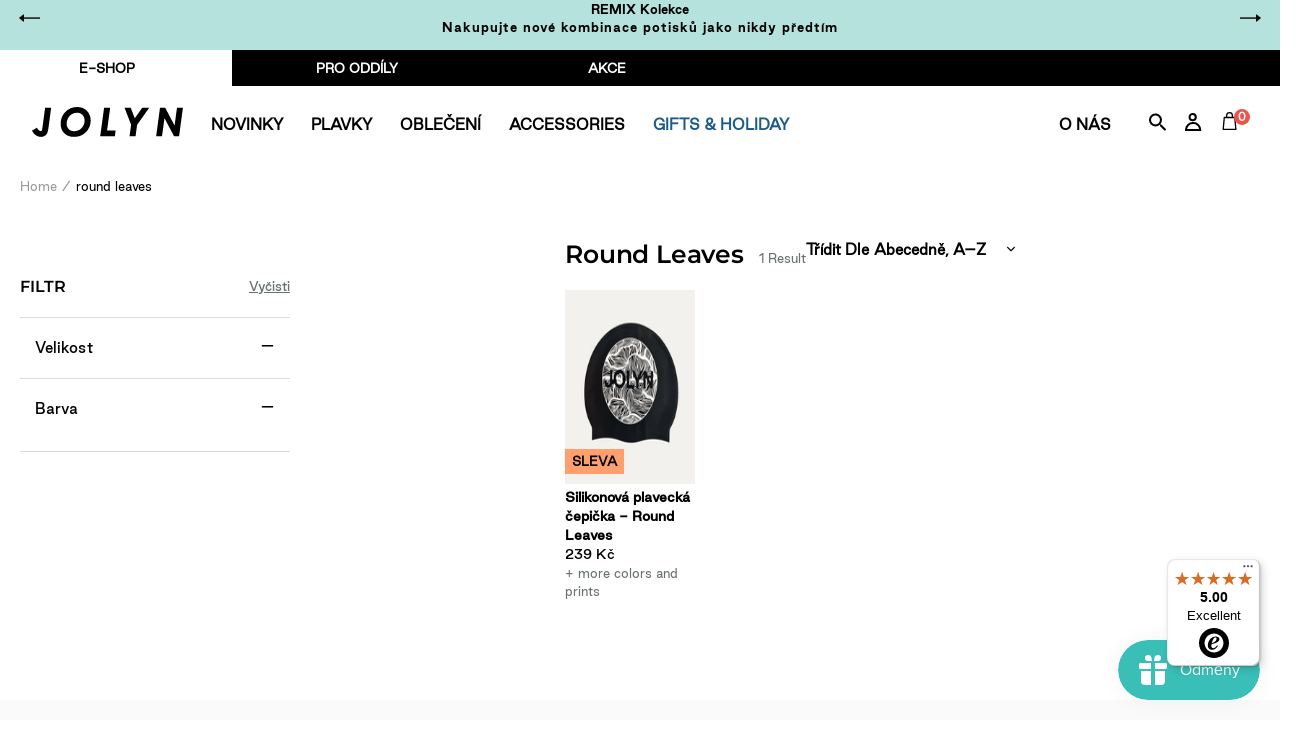

--- FILE ---
content_type: text/html; charset=utf-8
request_url: https://jolyn.cz/collections/color-round-leaves
body_size: 92425
content:
<!doctype html>
<html class="no-js" lang="cs">
<head>
	<script id="pandectes-rules">   /* PANDECTES-GDPR: DO NOT MODIFY AUTO GENERATED CODE OF THIS SCRIPT */      window.PandectesSettings = {"store":{"id":7077127,"plan":"plus","theme":"BLACK FRIDAY-HOLIDAY 18/11/25","primaryLocale":"en","adminMode":false,"headless":false,"storefrontRootDomain":"","checkoutRootDomain":"","storefrontAccessToken":""},"tsPublished":1763467297,"declaration":{"showPurpose":false,"showProvider":false,"declIntroText":"","showDateGenerated":true},"language":{"unpublished":[],"languageMode":"Multilingual","fallbackLanguage":"en","languageDetection":"locale","languagesSupported":["fr","de","cs"]},"texts":{"managed":{"headerText":{"cs":"Respektujeme vaše soukromí","de":"Wir respektieren Ihre Privatsphäre","en":"We respect your privacy","fr":"Nous respectons votre vie privée"},"consentText":{"cs":"Používáme cookies, abychom vám zajistili co nejlepší uživatelský zážitek na našich webových stránkách. Technicky nezbytné cookies jsou nepostradatelné pro fungování webu a jsou vždy aktivní. Ostatní cookies nám pomáhají zlepšovat obsah a váš zážitek, a budou použity pouze s vaším souhlasem. Nastavení cookies můžete kdykoliv upravit nebo přijmout pouze technicky nezbytné cookies. Více informací najdete v našich","de":"Wir verwenden Cookies, um Ihnen ein optimales Nutzungserlebnis auf unserer Website zu bieten. Technisch notwendige Cookies sind für den Betrieb der Seite unverzichtbar und werden immer gesetzt. Andere Cookies helfen uns, unsere Inhalte und Ihr Erlebnis zu verbessern und werden nur mit Ihrer Zustimmung gesetzt. Sie können Ihre Cookie-Einstellungen jederzeit anpassen oder nur die technisch notwendigen Cookies akzeptieren. Mehr dazu erfahren Sie in unserer","en":"We use cookies to significantly improve your experience on the website. Some are technically necessary in order to be able to provide you with our services. Others help us to optimize the content of our site. By clicking on \"Accept\", we set various other cookies that are technically necessary, including those from third parties. You have the option of adjusting your settings individually at any time. You can find more information","fr":"Nous utilisons des cookies pour vous offrir la meilleure expérience possible sur notre site web. Les cookies techniquement nécessaires sont indispensables au fonctionnement du site et sont toujours activés. D'autres cookies nous aident à améliorer nos contenus et votre expérience, et ne seront utilisés qu'avec votre consentement. Vous pouvez modifier vos préférences en matière de cookies à tout moment ou accepter uniquement les cookies techniquement nécessaires. Pour en savoir plus, consultez notre"},"linkText":{"cs":"Zásadách ochrany osobních údajů.","de":"Datenschutzerklärung.","en":"here.","fr":"politique de confidentialité."},"imprintText":{"cs":"Otisk","de":"Impressum","en":"Imprint","fr":"Mentions légales"},"googleLinkText":{"cs":"Zásady ochrany soukromí Google","de":"Googles Datenschutzbestimmungen","en":"Google's Privacy Terms","fr":"Conditions de confidentialité de Google"},"allowButtonText":{"cs":"Přijmout","de":"Akzeptieren","en":"Accept","fr":"Accepter"},"denyButtonText":{"cs":"Pokles","de":"Ablehnen","en":"Decline","fr":"Refuser"},"dismissButtonText":{"cs":"Přijmout","de":"Akzeptieren","en":"Accept","fr":"Accepter"},"leaveSiteButtonText":{"cs":"Opustit tento web","de":"Diese Website verlassen","en":"Leave this site","fr":"Quitter ce site"},"preferencesButtonText":{"cs":"Předvolby","de":"Einstellungen","en":"Preferences","fr":"Préférences"},"cookiePolicyText":{"cs":"Zásady používání souborů cookie","de":"Cookie-Richtlinie","en":"Cookie policy","fr":"Politique relative aux cookies"},"preferencesPopupTitleText":{"cs":"Spravujte předvolby souhlasu","de":"Einwilligungseinstellungen verwalten","en":"Manage consent preferences","fr":"Gérer les préférences de consentement"},"preferencesPopupIntroText":{"cs":"Když navštívíte jakoukoli webovou stránku, může ukládat nebo získávat informace ve vašem prohlížeči, většinou ve formě souborů cookie. Tyto informace se mohou týkat vás, vašich preferencí nebo vašeho zařízení a většinou se používají k tomu, aby web fungoval tak, jak očekáváte. Tyto informace vás obvykle přímo neidentifikují, ale mohou vám poskytnout personalizovanější web.","de":"Wenn Sie eine Website besuchen, kann sie Informationen in Ihrem Browser speichern oder abrufen, meist in Form von Cookies. Diese Informationen können sich auf Sie, Ihre Einstellungen oder Ihr Gerät beziehen und werden hauptsächlich dazu verwendet, damit die Website Ihren Erwartungen entsprechend funktioniert. Die Informationen identifizieren Sie normalerweise nicht direkt, können Ihnen aber ein persönlicheres Web-Erlebnis bieten.","en":"When you visit any web site, it may store or retrieve information on your browser, mostly in the form of cookies. This information might be about you, your preferences or your device and is mostly used to make the site work as you expect it to. The information does not usually directly identify you, but it can give you a more personalized web experience.","fr":"Lorsque vous visitez un site Web, il peut stocker ou récupérer des informations sur votre navigateur, principalement sous la forme de cookies. Ces informations peuvent concerner vous, vos préférences ou votre appareil et sont principalement utilisées pour faire fonctionner le site comme vous l'attendez. Les informations ne vous identifient généralement pas directement, mais elles peuvent vous offrir une expérience Web plus personnalisée."},"preferencesPopupSaveButtonText":{"cs":"Uložte předvolby a ukončete","de":"Einstellungen speichern und beenden","en":"Save preferences & exit","fr":"Enregistrer les préférences et quitter"},"preferencesPopupCloseButtonText":{"cs":"Blízko","de":"Schließen","en":"Close","fr":"Fermer"},"preferencesPopupAcceptAllButtonText":{"cs":"Přijměte všechny","de":"Alle akzeptieren","en":"Accept all","fr":"Accepter tout"},"preferencesPopupRejectAllButtonText":{"cs":"Odmítnout vše","de":"Alle ablehnen","en":"Reject all","fr":"Rejeter tout"},"cookiesDetailsText":{"cs":"Podrobnosti o souborech cookie","de":"Cookie-Details","en":"Cookies details","fr":"Détails des cookies"},"preferencesPopupAlwaysAllowedText":{"cs":"vždy povoleno","de":"Immer erlaubt","en":"Always allowed","fr":"Toujours activé"},"accessSectionParagraphText":{"cs":"Máte právo mít kdykoli přístup ke svým údajům.","de":"Sie haben das Recht, jederzeit auf Ihre Daten zuzugreifen.","en":"You have the right to be able to access your personal data at any time. This includes your account information, your order records as well as any GDPR related requests you have made so far. You have the right to request a full report of your data.","fr":"Vous avez le droit de pouvoir accéder à vos données à tout moment."},"accessSectionTitleText":{"cs":"Přenos dat","de":"Datenübertragbarkeit","en":"Data Portability","fr":"Portabilité des données"},"accessSectionAccountInfoActionText":{"cs":"Osobní data","de":"persönliche Daten","en":"Personal data","fr":"Données personnelles"},"accessSectionDownloadReportActionText":{"cs":"Stáhnout vše","de":"Alle Daten anfordern","en":"Request export","fr":"Tout télécharger"},"accessSectionGDPRRequestsActionText":{"cs":"Žádosti subjektu údajů","de":"Anfragen betroffener Personen","en":"Data subject requests","fr":"Demandes des personnes concernées"},"accessSectionOrdersRecordsActionText":{"cs":"Objednávky","de":"Aufträge","en":"Orders","fr":"Ordres"},"rectificationSectionParagraphText":{"cs":"Máte právo požádat o aktualizaci svých údajů, kdykoli to považujete za vhodné.","de":"Sie haben das Recht, die Aktualisierung Ihrer Daten zu verlangen, wann immer Sie dies für angemessen halten.","en":"You have the right to request your data to be updated whenever you think it is appropriate.","fr":"Vous avez le droit de demander la mise à jour de vos données chaque fois que vous le jugez approprié."},"rectificationSectionTitleText":{"cs":"Oprava dat","de":"Datenberichtigung","en":"Data Rectification","fr":"Rectification des données"},"rectificationCommentPlaceholder":{"cs":"Popište, co chcete aktualizovat","de":"Beschreiben Sie, was Sie aktualisieren möchten","en":"Describe what you want to be updated","fr":"Décrivez ce que vous souhaitez mettre à jour"},"rectificationCommentValidationError":{"cs":"Komentář je vyžadován","de":"Kommentar ist erforderlich","en":"Comment is required","fr":"Un commentaire est requis"},"rectificationSectionEditAccountActionText":{"cs":"Požádat o aktualizaci","de":"Aktualisierung anfordern","en":"Request an update","fr":"Demander une mise à jour"},"erasureSectionTitleText":{"cs":"Právo být zapomenut","de":"Recht auf Löschung","en":"Right to be Forgotten","fr":"Droit à l'oubli"},"erasureSectionParagraphText":{"cs":"Máte právo požádat o vymazání všech vašich údajů. Poté již nebudete mít přístup ke svému účtu.","de":"Sie haben das Recht, die Löschung aller Ihrer Daten zu verlangen. Danach können Sie nicht mehr auf Ihr Konto zugreifen.","en":"Use this option if you want to remove your personal and other data from our store. Keep in mind that this process will delete your account, so you will no longer be able to access or use it anymore.","fr":"Vous avez le droit de demander que toutes vos données soient effacées. Après cela, vous ne pourrez plus accéder à votre compte."},"erasureSectionRequestDeletionActionText":{"cs":"Požádat o vymazání osobních údajů","de":"Löschung personenbezogener Daten anfordern","en":"Request personal data deletion","fr":"Demander la suppression des données personnelles"},"consentDate":{"cs":"Datum souhlasu","de":"Zustimmungsdatum","en":"Consent date","fr":"Date de consentement"},"consentId":{"cs":"ID souhlasu","de":"Einwilligungs-ID","en":"Consent ID","fr":"ID de consentement"},"consentSectionChangeConsentActionText":{"cs":"Změnit předvolbu souhlasu","de":"Einwilligungspräferenz ändern","en":"Change consent preference","fr":"Modifier la préférence de consentement"},"consentSectionConsentedText":{"cs":"Souhlasili jste se zásadami cookies této webové stránky na","de":"Sie haben der Cookie-Richtlinie dieser Website zugestimmt am","en":"You consented to the cookies policy of this website on","fr":"Vous avez consenti à la politique de cookies de ce site Web sur"},"consentSectionNoConsentText":{"cs":"Nesouhlasili jste se zásadami používání souborů cookie na tomto webu.","de":"Sie haben der Cookie-Richtlinie dieser Website nicht zugestimmt.","en":"You have not consented to the cookies policy of this website.","fr":"Vous n'avez pas consenti à la politique de cookies de ce site Web."},"consentSectionTitleText":{"cs":"Váš souhlas se soubory cookie","de":"Ihre Cookie-Einwilligung","en":"Your cookie consent","fr":"Votre consentement aux cookies"},"consentStatus":{"cs":"Preference souhlasu","de":"Einwilligungspräferenz","en":"Consent preference","fr":"Préférence de consentement"},"confirmationFailureMessage":{"cs":"Vaše žádost nebyla ověřena. Zkuste to znovu a pokud problém přetrvává, požádejte o pomoc vlastníka obchodu","de":"Ihre Anfrage wurde nicht bestätigt. Bitte versuchen Sie es erneut und wenn das Problem weiterhin besteht, wenden Sie sich an den Ladenbesitzer, um Hilfe zu erhalten","en":"Your request was not verified. Please try again and if problem persists, contact store owner for assistance","fr":"Votre demande n'a pas été vérifiée. Veuillez réessayer et si le problème persiste, contactez le propriétaire du magasin pour obtenir de l'aide"},"confirmationFailureTitle":{"cs":"Došlo k problému","de":"Ein Problem ist aufgetreten","en":"A problem occurred","fr":"Un problème est survenu"},"confirmationSuccessMessage":{"cs":"Brzy se vám ozveme ohledně vaší žádosti.","de":"Wir werden uns in Kürze zu Ihrem Anliegen bei Ihnen melden.","en":"We will soon get back to you as to your request.","fr":"Nous reviendrons rapidement vers vous quant à votre demande."},"confirmationSuccessTitle":{"cs":"Vaše žádost je ověřena","de":"Ihre Anfrage wurde bestätigt","en":"Your request is verified","fr":"Votre demande est vérifiée"},"guestsSupportEmailFailureMessage":{"cs":"Vaše žádost nebyla odeslána. Zkuste to znovu a pokud problém přetrvává, požádejte o pomoc vlastníka obchodu.","de":"Ihre Anfrage wurde nicht übermittelt. Bitte versuchen Sie es erneut und wenn das Problem weiterhin besteht, wenden Sie sich an den Shop-Inhaber, um Hilfe zu erhalten.","en":"Your request was not submitted. Please try again and if problem persists, contact store owner for assistance.","fr":"Votre demande n'a pas été soumise. Veuillez réessayer et si le problème persiste, contactez le propriétaire du magasin pour obtenir de l'aide."},"guestsSupportEmailFailureTitle":{"cs":"Došlo k problému","de":"Ein Problem ist aufgetreten","en":"A problem occurred","fr":"Un problème est survenu"},"guestsSupportEmailPlaceholder":{"cs":"Emailová adresa","de":"E-Mail-Addresse","en":"E-mail address","fr":"Adresse e-mail"},"guestsSupportEmailSuccessMessage":{"cs":"Pokud jste registrováni jako zákazníci tohoto obchodu, brzy vám přijde e -mail s pokyny, jak postupovat.","de":"Wenn Sie als Kunde dieses Shops registriert sind, erhalten Sie in Kürze eine E-Mail mit Anweisungen zum weiteren Vorgehen.","en":"If you are registered as a customer of this store, you will soon receive an email with instructions on how to proceed.","fr":"Si vous êtes inscrit en tant que client de ce magasin, vous recevrez bientôt un e-mail avec des instructions sur la marche à suivre."},"guestsSupportEmailSuccessTitle":{"cs":"Děkujeme za vaši žádost","de":"Vielen Dank für die Anfrage","en":"Thank you for your request","fr":"Merci pour votre requête"},"guestsSupportEmailValidationError":{"cs":"E -mail není platný","de":"Email ist ungültig","en":"Email is not valid","fr":"L'email n'est pas valide"},"guestsSupportInfoText":{"cs":"Chcete -li pokračovat, přihlaste se prosím pomocí svého zákaznického účtu.","de":"Bitte loggen Sie sich mit Ihrem Kundenkonto ein, um fortzufahren.","en":"Please login with your customer account to further proceed.","fr":"Veuillez vous connecter avec votre compte client pour continuer."},"submitButton":{"cs":"Předložit","de":"einreichen","en":"Submit","fr":"Soumettre"},"submittingButton":{"cs":"Odesílání ...","de":"Senden...","en":"Submitting...","fr":"Soumission..."},"cancelButton":{"cs":"zrušení","de":"Abbrechen","en":"Cancel","fr":"Annuler"},"declIntroText":{"cs":"Soubory cookie používáme k optimalizaci funkčnosti webu, analýze výkonu a poskytování personalizovaného zážitku. Některé soubory cookie jsou nezbytné pro správné fungování a fungování webových stránek. Tyto soubory cookie nelze zakázat. V tomto okně můžete spravovat své preference souborů cookie.","de":"Wir verwenden Cookies, um die Funktionalität der Website zu optimieren, die Leistung zu analysieren und Ihnen ein personalisiertes Erlebnis zu bieten. Einige Cookies sind für den ordnungsgemäßen Betrieb der Website unerlässlich. Diese Cookies können nicht deaktiviert werden. In diesem Fenster können Sie Ihre Präferenzen für Cookies verwalten.","en":"We use cookies to optimize website functionality, analyze the performance, and provide personalized experience to you. Some cookies are essential to make the website operate and function correctly. Those cookies cannot be disabled. In this window you can manage your preference of cookies.","fr":"Nous utilisons des cookies pour optimiser les fonctionnalités du site Web, analyser les performances et vous offrir une expérience personnalisée. Certains cookies sont indispensables au bon fonctionnement et au bon fonctionnement du site Web. Ces cookies ne peuvent pas être désactivés. Dans cette fenêtre, vous pouvez gérer vos préférences en matière de cookies."},"declName":{"cs":"název","de":"Name","en":"Name","fr":"Nom"},"declPurpose":{"cs":"Účel","de":"Zweck","en":"Purpose","fr":"But"},"declType":{"cs":"Typ","de":"Typ","en":"Typ","fr":"Typ"},"declRetention":{"cs":"Uchování","de":"Speicherdauer","en":"Retention","fr":"Rétention"},"declProvider":{"cs":"Poskytovatel","de":"Anbieter","en":"Provider","fr":"Fournisseur"},"declFirstParty":{"cs":"První strany","de":"Erstanbieter","en":"First-party","fr":"Première partie"},"declThirdParty":{"cs":"Třetí strana","de":"Drittanbieter","en":"Third-party","fr":"Tierce partie"},"declSeconds":{"cs":"sekundy","de":"Sekunden","en":"seconds","fr":"secondes"},"declMinutes":{"cs":"minut","de":"Minuten","en":"minutes","fr":"minutes"},"declHours":{"cs":"hodin","de":"Std.","en":"hours","fr":"heures"},"declDays":{"cs":"dní","de":"Tage","en":"days","fr":"jours"},"declWeeks":{"cs":"týden(ů)","de":"Woche(n)","en":"week(s)","fr":"semaine(s)"},"declMonths":{"cs":"měsíce","de":"Monate","en":"months","fr":"mois"},"declYears":{"cs":"let","de":"Jahre","en":"years","fr":"années"},"declSession":{"cs":"Zasedání","de":"Sitzung","en":"Session","fr":"Session"},"declDomain":{"cs":"Doména","de":"Domain","en":"Domain","fr":"Domaine"},"declPath":{"cs":"Cesta","de":"Weg","en":"Path","fr":"Chemin"}},"categories":{"strictlyNecessaryCookiesTitleText":{"cs":"Nezbytně nutné cookies","de":"Unbedingt erforderlich","en":"Strictly necessary cookies","fr":"Cookies strictement nécessaires"},"strictlyNecessaryCookiesDescriptionText":{"cs":"Tyto soubory cookie jsou nezbytné k tomu, abyste se mohli pohybovat po webové stránce a používat její funkce, jako je přístup do zabezpečených oblastí webové stránky. Web nemůže bez těchto cookies správně fungovat.","de":"Diese Cookies sind unerlässlich, damit Sie sich auf der Website bewegen und ihre Funktionen nutzen können, z. B. den Zugriff auf sichere Bereiche der Website. Ohne diese Cookies kann die Website nicht richtig funktionieren.","en":"These cookies are essential in order to enable you to move around the website and use its features, such as accessing secure areas of the website. Without these cookies services you have asked for, like shopping baskets or e-billing, cannot be provided.","fr":"Ces cookies sont essentiels pour vous permettre de vous déplacer sur le site Web et d'utiliser ses fonctionnalités, telles que l'accès aux zones sécurisées du site Web. Le site Web ne peut pas fonctionner correctement sans ces cookies."},"functionalityCookiesTitleText":{"cs":"Funkční cookies","de":"Funktionale Cookies","en":"Functionality cookies","fr":"Cookies fonctionnels"},"functionalityCookiesDescriptionText":{"cs":"Tyto soubory cookie umožňují webu poskytovat vylepšené funkce a přizpůsobení. Můžeme je nastavit my nebo poskytovatelé třetích stran, jejichž služby jsme přidali na naše stránky. Pokud tyto soubory cookie nepovolíte, některé nebo všechny tyto služby nemusí fungovat správně.","de":"Diese Cookies ermöglichen es der Website, verbesserte Funktionalität und Personalisierung bereitzustellen. Sie können von uns oder von Drittanbietern gesetzt werden, deren Dienste wir auf unseren Seiten hinzugefügt haben. Wenn Sie diese Cookies nicht zulassen, funktionieren einige oder alle dieser Dienste möglicherweise nicht richtig.","en":"These cookies allow the website to remember choices you make (such as your user name, language or the region you are in) and provide enhanced, more personal features. For instance, a website may be able to provide you with local weather reports or traffic news by storing in a cookie the region in which you are currently located. These cookies can also be used to remember changes you have made to text size, fonts and other parts of web pages that you can customise. They may also be used to provide services you have asked for such as watching a video or commenting on a blog. The information these cookies collect may be anonymised and they cannot track your browsing activity on other websites.","fr":"Ces cookies permettent au site de fournir des fonctionnalités et une personnalisation améliorées. Ils peuvent être définis par nous ou par des fournisseurs tiers dont nous avons ajouté les services à nos pages. Si vous n'autorisez pas ces cookies, certains ou tous ces services peuvent ne pas fonctionner correctement."},"performanceCookiesTitleText":{"cs":"Výkonnostní cookies","de":"Performance-Cookies","en":"Performance cookies","fr":"Cookies de performances"},"performanceCookiesDescriptionText":{"cs":"Tyto soubory cookie nám umožňují sledovat a zlepšovat výkon našich webových stránek. Například nám umožňují počítat návštěvy, identifikovat zdroje provozu a zjistit, které části webu jsou nejoblíbenější.","de":"Diese Cookies ermöglichen es uns, die Leistung unserer Website zu überwachen und zu verbessern. Sie ermöglichen es uns beispielsweise, Besuche zu zählen, Verkehrsquellen zu identifizieren und zu sehen, welche Teile der Website am beliebtesten sind.","en":"These cookies collect information about how visitors use a website, for instance which pages visitors go to most often, and if they get error messages from web pages. These cookies don’t collect information that identifies a visitor. All information these cookies collect is aggregated and therefore anonymous. It is only used to improve how a website works.","fr":"Ces cookies nous permettent de surveiller et d'améliorer les performances de notre site Web. Par exemple, ils nous permettent de compter les visites, d'identifier les sources de trafic et de voir quelles parties du site sont les plus populaires."},"targetingCookiesTitleText":{"cs":"Cílení na cookies","de":"Targeting-Cookies","en":"Targeting cookies","fr":"Ciblage des cookies"},"targetingCookiesDescriptionText":{"cs":"Tyto soubory cookie mohou být prostřednictvím našich stránek nastaveny našimi reklamními partnery. Tyto společnosti je mohou použít k vytvoření profilu vašich zájmů a zobrazení relevantních reklam na jiných webech. Neukládají přímo osobní údaje, ale jsou založeny na jedinečné identifikaci vašeho prohlížeče a internetového zařízení. Pokud tyto cookies nepovolíte, dočkáte se méně cílené reklamy.","de":"Diese Cookies können von unseren Werbepartnern über unsere Website gesetzt werden. Sie können von diesen Unternehmen verwendet werden, um ein Profil Ihrer Interessen zu erstellen und Ihnen relevante Werbung auf anderen Websites anzuzeigen. Sie speichern keine direkten personenbezogenen Daten, sondern basieren auf der eindeutigen Identifizierung Ihres Browsers und Ihres Internetgeräts. Wenn Sie diese Cookies nicht zulassen, erleben Sie weniger zielgerichtete Werbung.","en":"These cookies are used to deliver adverts more relevant to you and your interests They are also used to limit the number of times you see an advertisement as well as help measure the effectiveness of the advertising campaign. They are usually placed by advertising networks with the website operator’s permission. They remember that you have visited a website and this information is shared with other organisations such as advertisers. Quite often targeting or advertising cookies will be linked to site functionality provided by the other organisation.","fr":"Ces cookies peuvent être installés via notre site par nos partenaires publicitaires. Ils peuvent être utilisés par ces sociétés pour établir un profil de vos intérêts et vous montrer des publicités pertinentes sur d'autres sites. Ils ne stockent pas directement d'informations personnelles, mais sont basés sur l'identification unique de votre navigateur et de votre appareil Internet. Si vous n'autorisez pas ces cookies, vous bénéficierez d'une publicité moins ciblée."},"unclassifiedCookiesTitleText":{"cs":"Neklasifikované cookies","de":"Unklassifizierte Cookies","en":"Unclassified cookies","fr":"Cookies non classés"},"unclassifiedCookiesDescriptionText":{"cs":"Neklasifikované cookies jsou cookies, které právě zpracováváme, společně s poskytovateli jednotlivých cookies.","de":"Unklassifizierte Cookies sind Cookies, die wir gerade zusammen mit den Anbietern einzelner Cookies klassifizieren.","en":"Unclassified cookies are cookies that we are in the process of classifying, together with the providers of individual cookies.","fr":"Les cookies non classés sont des cookies que nous sommes en train de classer avec les fournisseurs de cookies individuels."}},"auto":{}},"library":{"previewMode":false,"fadeInTimeout":0,"defaultBlocked":7,"showLink":true,"showImprintLink":false,"showGoogleLink":false,"enabled":true,"cookie":{"expiryDays":365,"secure":true,"domain":""},"dismissOnScroll":false,"dismissOnWindowClick":false,"dismissOnTimeout":false,"palette":{"popup":{"background":"#FFFFFF","backgroundForCalculations":{"a":1,"b":255,"g":255,"r":255},"text":"#5C5C5C"},"button":{"background":"#ADDFDB","backgroundForCalculations":{"a":1,"b":219,"g":223,"r":173},"text":"#FFFFFF","textForCalculation":{"a":1,"b":255,"g":255,"r":255},"border":"transparent"}},"content":{"href":"https://jolyn-clothing-company-eur.myshopify.com/pages/privacy-statement-gdpr","imprintHref":"/","close":"&#10005;","target":"_blank","logo":""},"window":"<div role=\"dialog\" aria-label=\"{{header}}\" aria-describedby=\"cookieconsent:desc\" id=\"cookie-consent-dialogBox\" class=\"cc-window-wrapper cc-bottom-wrapper\"><div class=\"pd-cookie-banner-window cc-window {{classes}}\">{{children}}</div></div>","compliance":{"custom":"<div class=\"cc-compliance cc-highlight\">{{preferences}}{{allow}}{{deny}}</div>"},"type":"custom","layouts":{"basic":"{{messagelink}}{{compliance}}"},"position":"bottom","theme":"classic","revokable":false,"animateRevokable":false,"revokableReset":false,"revokableLogoUrl":"https://cdn.shopify.com/s/files/1/0707/7127/t/29/assets/pandectes-reopen-logo.png?v=1763462329","revokablePlacement":"bottom-left","revokableMarginHorizontal":15,"revokableMarginVertical":15,"static":false,"autoAttach":true,"hasTransition":true,"blacklistPage":[""],"elements":{"close":"<button aria-label=\"Close\" type=\"button\" class=\"cc-close\">{{close}}</button>","dismiss":"<button type=\"button\" class=\"cc-btn cc-btn-decision cc-dismiss\">{{dismiss}}</button>","allow":"<button type=\"button\" class=\"cc-btn cc-btn-decision cc-allow\">{{allow}}</button>","deny":"<button type=\"button\" class=\"cc-btn cc-btn-decision cc-deny\">{{deny}}</button>","preferences":"<button type=\"button\" class=\"cc-btn cc-settings\" aria-controls=\"pd-cp-preferences\" onclick=\"Pandectes.fn.openPreferences()\">{{preferences}}</button>"}},"geolocation":{"brOnly":false,"caOnly":true,"chOnly":false,"euOnly":true,"jpOnly":false,"thOnly":false,"canadaOnly":false,"canadaLaw25":false,"canadaPipeda":false,"globalVisibility":false},"dsr":{"guestsSupport":false,"accessSectionDownloadReportAuto":false},"banner":{"resetTs":1605124352,"extraCss":"        .cc-banner-logo {max-width: 24em!important;}    @media(min-width: 768px) {.cc-window.cc-floating{max-width: 24em!important;width: 24em!important;}}    .cc-message, .pd-cookie-banner-window .cc-header, .cc-logo {text-align: center}    .cc-window-wrapper{z-index: 16777100;}    .cc-window{z-index: 16777100;font-family: inherit;}    .pd-cookie-banner-window .cc-header{font-family: inherit;}    .pd-cp-ui{font-family: inherit; background-color: #FFFFFF;color:#5C5C5C;}    button.pd-cp-btn, a.pd-cp-btn{background-color:#ADDFDB;color:#FFFFFF!important;}    input + .pd-cp-preferences-slider{background-color: rgba(92, 92, 92, 0.3)}    .pd-cp-scrolling-section::-webkit-scrollbar{background-color: rgba(92, 92, 92, 0.3)}    input:checked + .pd-cp-preferences-slider{background-color: rgba(92, 92, 92, 1)}    .pd-cp-scrolling-section::-webkit-scrollbar-thumb {background-color: rgba(92, 92, 92, 1)}    .pd-cp-ui-close{color:#5C5C5C;}    .pd-cp-preferences-slider:before{background-color: #FFFFFF}    .pd-cp-title:before {border-color: #5C5C5C!important}    .pd-cp-preferences-slider{background-color:#5C5C5C}    .pd-cp-toggle{color:#5C5C5C!important}    @media(max-width:699px) {.pd-cp-ui-close-top svg {fill: #5C5C5C}}    .pd-cp-toggle:hover,.pd-cp-toggle:visited,.pd-cp-toggle:active{color:#5C5C5C!important}    .pd-cookie-banner-window {}  ","customJavascript":{},"showPoweredBy":false,"logoHeight":40,"revokableTrigger":false,"hybridStrict":false,"cookiesBlockedByDefault":"7","isActive":true,"implicitSavePreferences":false,"cookieIcon":true,"blockBots":false,"showCookiesDetails":true,"hasTransition":true,"blockingPage":false,"showOnlyLandingPage":false,"leaveSiteUrl":"https://www.google.com","linkRespectStoreLang":false},"cookies":{"0":[{"name":"cart_currency","type":"http","domain":"eu.jolynclothing.com","path":"/","provider":"Shopify","firstParty":true,"retention":"15 day(s)","session":false,"expires":15,"unit":"declDays","purpose":{"cs":"Soubor cookie je nezbytný pro zabezpečenou funkci pokladny a platby na webu. Tuto funkci poskytuje shopify.com.","de":"Das Cookie ist für die sichere Checkout- und Zahlungsfunktion auf der Website erforderlich. Diese Funktion wird von shopify.com bereitgestellt.","en":"Used in connection with shopping cart.","fr":"Le cookie est nécessaire pour la fonction de paiement et de paiement sécurisé sur le site Web. Cette fonction est fournie par shopify.com."}},{"name":"localization","type":"http","domain":"eu.jolynclothing.com","path":"/","provider":"Shopify","firstParty":true,"retention":"1 year(s)","session":false,"expires":1,"unit":"declYears","purpose":{"cs":"Lokalizace obchodu Shopify","de":"Lokalisierung von Shopify-Shops","en":"Shopify store localization","fr":"Localisation de boutique Shopify"}},{"name":"keep_alive","type":"http","domain":"eu.jolynclothing.com","path":"/","provider":"Shopify","firstParty":true,"retention":"30 minute(s)","session":false,"expires":30,"unit":"declMinutes","purpose":{"cs":"Používá se ve spojení s lokalizací kupujícího.","de":"Wird im Zusammenhang mit der Käuferlokalisierung verwendet.","en":"Used in connection with buyer localization.","fr":"Utilisé en relation avec la localisation de l'acheteur."}},{"name":"secure_customer_sig","type":"http","domain":"eu.jolynclothing.com","path":"/","provider":"Shopify","firstParty":true,"retention":"1 year(s)","session":false,"expires":1,"unit":"declYears","purpose":{"cs":"Používá se ve spojení s přihlášením zákazníka.","de":"Wird im Zusammenhang mit dem Kundenlogin verwendet.","en":"Used in connection with customer login.","fr":"Utilisé en relation avec la connexion client."}},{"name":"_cmp_a","type":"http","domain":".jolynclothing.com","path":"/","provider":"Shopify","firstParty":true,"retention":"24 hour(s)","session":false,"expires":24,"unit":"declHours","purpose":{"cs":"Používá se pro správu nastavení ochrany osobních údajů zákazníků.","de":"Wird zum Verwalten der Datenschutzeinstellungen des Kunden verwendet.","en":"Used for managing customer privacy settings.","fr":"Utilisé pour gérer les paramètres de confidentialité des clients."}},{"name":"_tracking_consent","type":"http","domain":".jolynclothing.com","path":"/","provider":"Shopify","firstParty":true,"retention":"1 year(s)","session":false,"expires":1,"unit":"declYears","purpose":{"cs":"Předvolby sledování.","de":"Tracking-Einstellungen.","en":"Tracking preferences.","fr":"Préférences de suivi."}},{"name":"_shopify_m","type":"http","domain":".jolynclothing.com","path":"/","provider":"Shopify","firstParty":true,"retention":"1 year(s)","session":false,"expires":1,"unit":"declYears","purpose":{"en":"Used for managing customer privacy settings."}},{"name":"shopify_pay_redirect","type":"http","domain":"eu.jolynclothing.com","path":"/","provider":"Shopify","firstParty":true,"retention":"60 minute(s)","session":false,"expires":60,"unit":"declMinutes","purpose":{"cs":"Soubor cookie je nezbytný pro zabezpečenou funkci pokladny a platby na webu. Tuto funkci poskytuje shopify.com.","de":"Das Cookie ist für die sichere Checkout- und Zahlungsfunktion auf der Website erforderlich. Diese Funktion wird von shopify.com bereitgestellt.","en":"Used in connection with checkout.","fr":"Le cookie est nécessaire pour la fonction de paiement et de paiement sécurisé sur le site Web. Cette fonction est fournie par shopify.com."}},{"name":"cart","type":"http","domain":"eu.jolynclothing.com","path":"/","provider":"Shopify","firstParty":true,"retention":"15 day(s)","session":false,"expires":15,"unit":"declDays","purpose":{"cs":"Nezbytné pro funkčnost nákupního košíku na webu.","de":"Notwendig für die Warenkorbfunktion auf der Website.","en":"Used in connection with shopping cart.","fr":"Nécessaire pour la fonctionnalité de panier d'achat sur le site Web."}},{"name":"cart_ts","type":"http","domain":"eu.jolynclothing.com","path":"/","provider":"Shopify","firstParty":true,"retention":"15 day(s)","session":false,"expires":15,"unit":"declDays","purpose":{"cs":"Používá se ve spojení s pokladnou.","de":"Wird im Zusammenhang mit der Kasse verwendet.","en":"Used in connection with checkout.","fr":"Utilisé en relation avec le paiement."}},{"name":"cart_sig","type":"http","domain":"eu.jolynclothing.com","path":"/","provider":"Shopify","firstParty":true,"retention":"15 day(s)","session":false,"expires":15,"unit":"declDays","purpose":{"cs":"Analytika Shopify.","de":"Shopify-Analysen.","en":"Used in connection with checkout.","fr":"Analyses Shopify."}},{"name":"cart_ver","type":"http","domain":"eu.jolynclothing.com","path":"/","provider":"Shopify","firstParty":true,"retention":"15 day(s)","session":false,"expires":15,"unit":"declDays","purpose":{"en":"Used in connection with shopping cart."}},{"name":"_shopify_tw","type":"http","domain":".jolynclothing.com","path":"/","provider":"Shopify","firstParty":true,"retention":"14 day(s)","session":false,"expires":14,"unit":"declDays","purpose":{"en":"Used for managing customer privacy settings."}},{"name":"_shopify_tm","type":"http","domain":".jolynclothing.com","path":"/","provider":"Shopify","firstParty":true,"retention":"30 minute(s)","session":false,"expires":30,"unit":"declMinutes","purpose":{"en":"Used for managing customer privacy settings."}},{"name":"_secure_account_session_id","type":"http","domain":"eu.account.jolynclothing.com","path":"/","provider":"Shopify","firstParty":true,"retention":"30 day(s)","session":false,"expires":30,"unit":"declDays","purpose":{"en":"Used to track a user's session for new customer accounts."}},{"name":"customer_account_locale","type":"http","domain":"eu.account.jolynclothing.com","path":"/","provider":"Shopify","firstParty":true,"retention":"1 year(s)","session":false,"expires":1,"unit":"declYears","purpose":{"en":"Used in connection with new customer accounts."}},{"name":"identity-state-422717871f7407ca6c63de4f91512ed9","type":"http","domain":"eu.account.jolynclothing.com","path":"/","provider":"Shopify","firstParty":true,"retention":"24 hour(s)","session":false,"expires":24,"unit":"declHours","purpose":{"en":"Used in connection with customer authentication"}},{"name":"identity-state","type":"http","domain":"eu.account.jolynclothing.com","path":"/","provider":"Shopify","firstParty":true,"retention":"24 hour(s)","session":false,"expires":24,"unit":"declHours","purpose":{"en":"Used in connection with customer authentication"}},{"name":"_identity_session","type":"http","domain":"shopify.com","path":"/","provider":"Shopify","firstParty":true,"retention":"1 year(s)","session":false,"expires":1,"unit":"declYears","purpose":{"cs":"Obsahuje identifikátor relace identity uživatele.","de":"Enthält die Identitätssitzungskennung des Benutzers.","en":"","fr":"Contient l&#39;identifiant de session d&#39;identité de l&#39;utilisateur."}},{"name":"_pandectes_gdpr","type":"http","domain":".eu.jolynclothing.com","path":"/","provider":"Pandectes","firstParty":true,"retention":"1 year(s)","session":false,"expires":1,"unit":"declYears","purpose":{"cs":"Používá se pro funkčnost banneru souhlasu s cookies.","de":"Wird für die Funktionalität des Cookies-Zustimmungsbanners verwendet.","en":"Used for the functionality of the cookies consent banner.","fr":"Utilisé pour la fonctionnalité de la bannière de consentement aux cookies."}}],"1":[],"2":[{"name":"_shopify_y","type":"http","domain":".jolynclothing.com","path":"/","provider":"Shopify","firstParty":true,"retention":"1 year(s)","session":false,"expires":1,"unit":"declYears","purpose":{"cs":"Analytika Shopify.","de":"Shopify-Analysen.","en":"Shopify analytics.","fr":"Analyses Shopify."}},{"name":"_y","type":"http","domain":".jolynclothing.com","path":"/","provider":"Shopify","firstParty":true,"retention":"1 year(s)","session":false,"expires":1,"unit":"declYears","purpose":{"en":"Shopify analytics."}},{"name":"_s","type":"http","domain":".jolynclothing.com","path":"/","provider":"Shopify","firstParty":true,"retention":"31 minute(s)","session":false,"expires":31,"unit":"declMinutes","purpose":{"en":"Shopify analytics."}},{"name":"_shopify_s","type":"http","domain":".jolynclothing.com","path":"/","provider":"Shopify","firstParty":true,"retention":"31 minute(s)","session":false,"expires":31,"unit":"declMinutes","purpose":{"cs":"Analytika Shopify.","de":"Shopify-Analysen.","en":"Shopify analytics.","fr":"Analyses Shopify."}},{"name":"_ga_4L65JKVQDN","type":"http","domain":".jolynclothing.com","path":"/","provider":"Google","firstParty":true,"retention":"1 year(s)","session":false,"expires":1,"unit":"declYears","purpose":{"en":"Cookie is set by Google Analytics with unknown functionality"}},{"name":"__cf_bm","type":"http","domain":".myfonts.net","path":"/","provider":"CloudFlare","firstParty":true,"retention":"30 minute(s)","session":false,"expires":30,"unit":"declMinutes","purpose":{"cs":"Používá se ke správě příchozího provozu, který odpovídá kritériím spojeným s roboty.","de":"Wird verwendet, um eingehenden Datenverkehr zu verwalten, der den mit Bots verbundenen Kriterien entspricht.","en":"Used to manage incoming traffic that matches criteria associated with bots.","fr":"Utilisé pour gérer le trafic entrant qui correspond aux critères associés aux bots."}},{"name":"_orig_referrer","type":"http","domain":".jolynclothing.com","path":"/","provider":"Shopify","firstParty":true,"retention":"14 day(s)","session":false,"expires":14,"unit":"declDays","purpose":{"cs":"Sleduje vstupní stránky.","de":"Verfolgt Zielseiten.","en":"Tracks landing pages.","fr":"Suit les pages de destination."}},{"name":"__cf_bm","type":"http","domain":".boldapps.net","path":"/","provider":"CloudFlare","firstParty":true,"retention":"30 minute(s)","session":false,"expires":30,"unit":"declMinutes","purpose":{"cs":"Používá se ke správě příchozího provozu, který odpovídá kritériím spojeným s roboty.","de":"Wird verwendet, um eingehenden Datenverkehr zu verwalten, der den mit Bots verbundenen Kriterien entspricht.","en":"Used to manage incoming traffic that matches criteria associated with bots.","fr":"Utilisé pour gérer le trafic entrant qui correspond aux critères associés aux bots."}},{"name":"_landing_page","type":"http","domain":".jolynclothing.com","path":"/","provider":"Shopify","firstParty":true,"retention":"14 day(s)","session":false,"expires":14,"unit":"declDays","purpose":{"cs":"Sleduje vstupní stránky.","de":"Verfolgt Zielseiten.","en":"Tracks landing pages.","fr":"Suit les pages de destination."}},{"name":"_shopify_sa_t","type":"http","domain":".jolynclothing.com","path":"/","provider":"Shopify","firstParty":true,"retention":"30 minute(s)","session":false,"expires":30,"unit":"declMinutes","purpose":{"cs":"Analýzy Shopify týkající se marketingu a doporučení.","de":"Shopify-Analysen in Bezug auf Marketing und Empfehlungen.","en":"Shopify analytics relating to marketing & referrals.","fr":"Analyses Shopify relatives au marketing et aux références."}},{"name":"_shopify_sa_p","type":"http","domain":".jolynclothing.com","path":"/","provider":"Shopify","firstParty":true,"retention":"30 minute(s)","session":false,"expires":30,"unit":"declMinutes","purpose":{"cs":"Analýzy Shopify týkající se marketingu a doporučení.","de":"Shopify-Analysen in Bezug auf Marketing und Empfehlungen.","en":"Shopify analytics relating to marketing & referrals.","fr":"Analyses Shopify relatives au marketing et aux références."}},{"name":"_gid","type":"http","domain":".jolynclothing.com","path":"/","provider":"Google","firstParty":true,"retention":"24 hour(s)","session":false,"expires":24,"unit":"declHours","purpose":{"cs":"Soubor cookie je umístěn službou Google Analytics za účelem počítání a sledování zobrazení stránek.","de":"Cookie wird von Google Analytics platziert, um Seitenaufrufe zu zählen und zu verfolgen.","en":"Cookie is placed by Google Analytics to count and track pageviews.","fr":"Le cookie est placé par Google Analytics pour compter et suivre les pages vues."}},{"name":"_gat","type":"http","domain":".jolynclothing.com","path":"/","provider":"Google","firstParty":true,"retention":"47 second(s)","session":false,"expires":47,"unit":"declSeconds","purpose":{"cs":"Soubor cookie je umístěn službou Google Analytics k filtrování požadavků od robotů.","de":"Cookie wird von Google Analytics platziert, um Anfragen von Bots zu filtern.","en":"Cookie is placed by Google Analytics to filter requests from bots.","fr":"Le cookie est placé par Google Analytics pour filtrer les requêtes des bots."}},{"name":"_ga_NXZNZD1BQ5","type":"http","domain":".jolynclothing.com","path":"/","provider":"Google","firstParty":true,"retention":"1 year(s)","session":false,"expires":1,"unit":"declYears","purpose":{"en":"Cookie is set by Google Analytics with unknown functionality"}},{"name":"_ga","type":"http","domain":".jolynclothing.com","path":"/","provider":"Google","firstParty":true,"retention":"1 year(s)","session":false,"expires":1,"unit":"declYears","purpose":{"cs":"Soubor cookie je nastaven službou Google Analytics s neznámou funkcí","de":"Cookie wird von Google Analytics mit unbekannter Funktionalität gesetzt","en":"Cookie is set by Google Analytics with unknown functionality","fr":"Le cookie est défini par Google Analytics avec une fonctionnalité inconnue"}},{"name":"_y","type":"http","domain":".shopify.com","path":"/","provider":"Shopify","firstParty":true,"retention":"360 day(s)","session":false,"expires":360,"unit":"declDays","purpose":{"en":"Shopify analytics."}},{"name":"_shopify_y","type":"http","domain":".shopify.com","path":"/","provider":"Shopify","firstParty":true,"retention":"360 day(s)","session":false,"expires":360,"unit":"declDays","purpose":{"cs":"Analytika Shopify.","de":"Shopify-Analysen.","en":"Shopify analytics.","fr":"Analyses Shopify."}},{"name":"_s","type":"http","domain":".shopify.com","path":"/","provider":"Shopify","firstParty":true,"retention":"30 minute(s)","session":false,"expires":30,"unit":"declMinutes","purpose":{"en":"Shopify analytics."}},{"name":"_shopify_s","type":"http","domain":".shopify.com","path":"/","provider":"Shopify","firstParty":true,"retention":"30 minute(s)","session":false,"expires":30,"unit":"declMinutes","purpose":{"cs":"Analytika Shopify.","de":"Shopify-Analysen.","en":"Shopify analytics.","fr":"Analyses Shopify."}}],"4":[{"name":"_gcl_au","type":"http","domain":".jolynclothing.com","path":"/","provider":"Google","firstParty":true,"retention":"90 day(s)","session":false,"expires":90,"unit":"declDays","purpose":{"cs":"Soubor cookie je umístěn Správcem značek Google za účelem sledování konverzí.","de":"Cookie wird von Google Tag Manager platziert, um Conversions zu verfolgen.","en":"Cookie is placed by Google Tag Manager to track conversions.","fr":"Le cookie est placé par Google Tag Manager pour suivre les conversions."}},{"name":"__kla_id","type":"http","domain":"eu.jolynclothing.com","path":"/","provider":"Klaviyo","firstParty":true,"retention":"1 year(s)","session":false,"expires":1,"unit":"declYears","purpose":{"cs":"Sleduje, když se někdo proklikne přes e-mail Klaviyo na váš web","de":"Verfolgt, wenn jemand durch eine Klaviyo-E-Mail auf Ihre Website klickt","en":"Tracks when someone clicks through a Klaviyo email to your website","fr":"Suit quand quelqu'un clique sur un e-mail Klaviyo vers votre site Web."}},{"name":"_fbp","type":"http","domain":".jolynclothing.com","path":"/","provider":"Facebook","firstParty":true,"retention":"90 day(s)","session":false,"expires":90,"unit":"declDays","purpose":{"cs":"Cookie ukládá Facebook za účelem sledování návštěv napříč webovými stránkami.","de":"Cookie wird von Facebook platziert, um Besuche auf Websites zu verfolgen.","en":"Cookie is placed by Facebook to track visits across websites.","fr":"Le cookie est placé par Facebook pour suivre les visites sur les sites Web."}},{"name":"IDE","type":"http","domain":".doubleclick.net","path":"/","provider":"Google","firstParty":true,"retention":"1 year(s)","session":false,"expires":1,"unit":"declYears","purpose":{"cs":"K měření akcí návštěvníků poté, co prokliknou z reklamy. Vyprší po 1 roce.","de":"Um die Aktionen der Besucher zu messen, nachdem sie sich durch eine Anzeige geklickt haben. Verfällt nach 1 Jahr.","en":"To measure the visitors’ actions after they click through from an advert. Expires after 1 year.","fr":"Pour mesurer les actions des visiteurs après avoir cliqué sur une publicité. Expire après 1 an."}}],"8":[{"name":"device_id","type":"http","domain":"shopify.com","path":"/","provider":"Unknown","firstParty":true,"retention":"1 year(s)","session":false,"expires":1,"unit":"declYears","purpose":{"cs":"Identifikátor zařízení relace, který pomáhá předcházet podvodům.","de":"Sitzungsgerätekennung zur Betrugsprävention.","en":"","fr":"Identifiant de l’appareil de session pour aider à prévenir la fraude."}},{"name":"__Host-_identity_session_same_site","type":"http","domain":"shopify.com","path":"/","provider":"Unknown","firstParty":true,"retention":"1 year(s)","session":false,"expires":1,"unit":"declYears","purpose":{"en":""}},{"name":"request_method","type":"http","domain":"shopify.com","path":"/","provider":"Unknown","firstParty":true,"retention":"Session","session":true,"expires":-1697615220,"unit":"declSeconds","purpose":{"en":""}},{"name":"device_fp_id","type":"http","domain":"shopify.com","path":"/","provider":"Unknown","firstParty":true,"retention":"1 year(s)","session":false,"expires":1,"unit":"declYears","purpose":{"cs":"Identifikátor otisku zařízení, který pomáhá předcházet podvodům.","de":"Fingerabdruck-ID des Geräts zur Betrugsprävention.","en":"","fr":"Identifiant d’empreinte digitale de l’appareil pour aider à prévenir la fraude."}},{"name":"_pay_session","type":"http","domain":"pay.shopify.com","path":"/","provider":"Unknown","firstParty":true,"retention":"Session","session":true,"expires":-1697615220,"unit":"declSeconds","purpose":{"cs":"Soubor cookie relace Rails pro Shopify Pay","de":"Das Rails-Session-Cookie für Shopify Pay","en":"","fr":"Le cookie de session Rails pour Shopify Pay"}},{"name":"__cflb","type":"http","domain":"api2.hcaptcha.com","path":"/","provider":"Unknown","firstParty":true,"retention":"30 minute(s)","session":false,"expires":30,"unit":"declMinutes","purpose":{"en":""}}]},"blocker":{"isActive":false,"googleConsentMode":{"id":"","analyticsId":"","isActive":false,"adStorageCategory":4,"analyticsStorageCategory":2,"personalizationStorageCategory":1,"functionalityStorageCategory":1,"customEvent":true,"securityStorageCategory":0,"redactData":true,"urlPassthrough":false},"facebookPixel":{"id":"","isActive":false,"ldu":false},"microsoft":{},"rakuten":{"isActive":false,"cmp":false,"ccpa":false},"gpcIsActive":false,"clarity":{},"defaultBlocked":7,"patterns":{"whiteList":[],"blackList":{"1":[],"2":[],"4":[],"8":[]},"iframesWhiteList":[],"iframesBlackList":{"1":[],"2":[],"4":[],"8":[]},"beaconsWhiteList":[],"beaconsBlackList":{"1":[],"2":[],"4":[],"8":[]}}}}      !function(){"use strict";window.PandectesRules=window.PandectesRules||{},window.PandectesRules.manualBlacklist={1:[],2:[],4:[]},window.PandectesRules.blacklistedIFrames={1:[],2:[],4:[]},window.PandectesRules.blacklistedCss={1:[],2:[],4:[]},window.PandectesRules.blacklistedBeacons={1:[],2:[],4:[]};const e="javascript/blocked",t=["US-CA","US-VA","US-CT","US-UT","US-CO","US-MT","US-TX","US-OR","US-IA","US-NE","US-NH","US-DE","US-NJ","US-TN","US-MN"],n=["AT","BE","BG","HR","CY","CZ","DK","EE","FI","FR","DE","GR","HU","IE","IT","LV","LT","LU","MT","NL","PL","PT","RO","SK","SI","ES","SE","GB","LI","NO","IS"];function a(e){return new RegExp(e.replace(/[/\\.+?$()]/g,"\\$&").replace("*","(.*)"))}const o=(e,t="log")=>{new URLSearchParams(window.location.search).get("log")&&console[t](`PandectesRules: ${e}`)};function s(e){const t=document.createElement("script");t.async=!0,t.src=e,document.head.appendChild(t)}const r=window.PandectesRulesSettings||window.PandectesSettings,i=function(){if(void 0!==window.dataLayer&&Array.isArray(window.dataLayer)){if(window.dataLayer.some((e=>"pandectes_full_scan"===e.event)))return!0}return!1}(),c=((e="_pandectes_gdpr")=>{const t=("; "+document.cookie).split("; "+e+"=");let n;if(t.length<2)n={};else{const e=t.pop().split(";");n=window.atob(e.shift())}const a=(e=>{try{return JSON.parse(e)}catch(e){return!1}})(n);return!1!==a?a:n})(),{banner:{isActive:l},blocker:{defaultBlocked:d,patterns:u}}=r,g=c&&null!==c.preferences&&void 0!==c.preferences?c.preferences:null,p=i?0:l?null===g?d:g:0,f={1:!(1&p),2:!(2&p),4:!(4&p)},{blackList:h,whiteList:y,iframesBlackList:w,iframesWhiteList:m,beaconsBlackList:b,beaconsWhiteList:k}=u,_={blackList:[],whiteList:[],iframesBlackList:{1:[],2:[],4:[],8:[]},iframesWhiteList:[],beaconsBlackList:{1:[],2:[],4:[],8:[]},beaconsWhiteList:[]};[1,2,4].map((e=>{f[e]||(_.blackList.push(...h[e].length?h[e].map(a):[]),_.iframesBlackList[e]=w[e].length?w[e].map(a):[],_.beaconsBlackList[e]=b[e].length?b[e].map(a):[])})),_.whiteList=y.length?y.map(a):[],_.iframesWhiteList=m.length?m.map(a):[],_.beaconsWhiteList=k.length?k.map(a):[];const v={scripts:[],iframes:{1:[],2:[],4:[]},beacons:{1:[],2:[],4:[]},css:{1:[],2:[],4:[]}},L=(t,n)=>t&&(!n||n!==e)&&(!_.blackList||_.blackList.some((e=>e.test(t))))&&(!_.whiteList||_.whiteList.every((e=>!e.test(t)))),S=(e,t)=>{const n=_.iframesBlackList[t],a=_.iframesWhiteList;return e&&(!n||n.some((t=>t.test(e))))&&(!a||a.every((t=>!t.test(e))))},C=(e,t)=>{const n=_.beaconsBlackList[t],a=_.beaconsWhiteList;return e&&(!n||n.some((t=>t.test(e))))&&(!a||a.every((t=>!t.test(e))))},A=new MutationObserver((e=>{for(let t=0;t<e.length;t++){const{addedNodes:n}=e[t];for(let e=0;e<n.length;e++){const t=n[e],a=t.dataset&&t.dataset.cookiecategory;if(1===t.nodeType&&"LINK"===t.tagName){const e=t.dataset&&t.dataset.href;if(e&&a)switch(a){case"functionality":case"C0001":v.css[1].push(e);break;case"performance":case"C0002":v.css[2].push(e);break;case"targeting":case"C0003":v.css[4].push(e)}}}}}));var $=new MutationObserver((t=>{for(let n=0;n<t.length;n++){const{addedNodes:a}=t[n];for(let t=0;t<a.length;t++){const n=a[t],s=n.src||n.dataset&&n.dataset.src,r=n.dataset&&n.dataset.cookiecategory;if(1===n.nodeType&&"IFRAME"===n.tagName){if(s){let e=!1;S(s,1)||"functionality"===r||"C0001"===r?(e=!0,v.iframes[1].push(s)):S(s,2)||"performance"===r||"C0002"===r?(e=!0,v.iframes[2].push(s)):(S(s,4)||"targeting"===r||"C0003"===r)&&(e=!0,v.iframes[4].push(s)),e&&(n.removeAttribute("src"),n.setAttribute("data-src",s))}}else if(1===n.nodeType&&"IMG"===n.tagName){if(s){let e=!1;C(s,1)?(e=!0,v.beacons[1].push(s)):C(s,2)?(e=!0,v.beacons[2].push(s)):C(s,4)&&(e=!0,v.beacons[4].push(s)),e&&(n.removeAttribute("src"),n.setAttribute("data-src",s))}}else if(1===n.nodeType&&"SCRIPT"===n.tagName){const t=n.type;let a=!1;if(L(s,t)?(o(`rule blocked: ${s}`),a=!0):s&&r?o(`manually blocked @ ${r}: ${s}`):r&&o(`manually blocked @ ${r}: inline code`),a){v.scripts.push([n,t]),n.type=e;const a=function(t){n.getAttribute("type")===e&&t.preventDefault(),n.removeEventListener("beforescriptexecute",a)};n.addEventListener("beforescriptexecute",a),n.parentElement&&n.parentElement.removeChild(n)}}}}}));const P=document.createElement,E={src:Object.getOwnPropertyDescriptor(HTMLScriptElement.prototype,"src"),type:Object.getOwnPropertyDescriptor(HTMLScriptElement.prototype,"type")};window.PandectesRules.unblockCss=e=>{const t=v.css[e]||[];t.length&&o(`Unblocking CSS for ${e}`),t.forEach((e=>{const t=document.querySelector(`link[data-href^="${e}"]`);t.removeAttribute("data-href"),t.href=e})),v.css[e]=[]},window.PandectesRules.unblockIFrames=e=>{const t=v.iframes[e]||[];t.length&&o(`Unblocking IFrames for ${e}`),_.iframesBlackList[e]=[],t.forEach((e=>{const t=document.querySelector(`iframe[data-src^="${e}"]`);t.removeAttribute("data-src"),t.src=e})),v.iframes[e]=[]},window.PandectesRules.unblockBeacons=e=>{const t=v.beacons[e]||[];t.length&&o(`Unblocking Beacons for ${e}`),_.beaconsBlackList[e]=[],t.forEach((e=>{const t=document.querySelector(`img[data-src^="${e}"]`);t.removeAttribute("data-src"),t.src=e})),v.beacons[e]=[]},window.PandectesRules.unblockInlineScripts=function(e){const t=1===e?"functionality":2===e?"performance":"targeting",n=document.querySelectorAll(`script[type="javascript/blocked"][data-cookiecategory="${t}"]`);o(`unblockInlineScripts: ${n.length} in ${t}`),n.forEach((function(e){const t=document.createElement("script");t.type="text/javascript",e.hasAttribute("src")?t.src=e.getAttribute("src"):t.textContent=e.textContent,document.head.appendChild(t),e.parentNode.removeChild(e)}))},window.PandectesRules.unblockInlineCss=function(e){const t=1===e?"functionality":2===e?"performance":"targeting",n=document.querySelectorAll(`link[data-cookiecategory="${t}"]`);o(`unblockInlineCss: ${n.length} in ${t}`),n.forEach((function(e){e.href=e.getAttribute("data-href")}))},window.PandectesRules.unblock=function(e){e.length<1?(_.blackList=[],_.whiteList=[],_.iframesBlackList=[],_.iframesWhiteList=[]):(_.blackList&&(_.blackList=_.blackList.filter((t=>e.every((e=>"string"==typeof e?!t.test(e):e instanceof RegExp?t.toString()!==e.toString():void 0))))),_.whiteList&&(_.whiteList=[..._.whiteList,...e.map((e=>{if("string"==typeof e){const t=".*"+a(e)+".*";if(_.whiteList.every((e=>e.toString()!==t.toString())))return new RegExp(t)}else if(e instanceof RegExp&&_.whiteList.every((t=>t.toString()!==e.toString())))return e;return null})).filter(Boolean)]));let t=0;[...v.scripts].forEach((([e,n],a)=>{if(function(e){const t=e.getAttribute("src");return _.blackList&&_.blackList.every((e=>!e.test(t)))||_.whiteList&&_.whiteList.some((e=>e.test(t)))}(e)){const o=document.createElement("script");for(let t=0;t<e.attributes.length;t++){let n=e.attributes[t];"src"!==n.name&&"type"!==n.name&&o.setAttribute(n.name,e.attributes[t].value)}o.setAttribute("src",e.src),o.setAttribute("type",n||"application/javascript"),document.head.appendChild(o),v.scripts.splice(a-t,1),t++}})),0==_.blackList.length&&0===_.iframesBlackList[1].length&&0===_.iframesBlackList[2].length&&0===_.iframesBlackList[4].length&&0===_.beaconsBlackList[1].length&&0===_.beaconsBlackList[2].length&&0===_.beaconsBlackList[4].length&&(o("Disconnecting observers"),$.disconnect(),A.disconnect())};const{store:{adminMode:B,headless:T,storefrontRootDomain:R,checkoutRootDomain:I,storefrontAccessToken:O},banner:{isActive:N},blocker:U}=r,{defaultBlocked:D}=U;N&&function(e){if(window.Shopify&&window.Shopify.customerPrivacy)return void e();let t=null;window.Shopify&&window.Shopify.loadFeatures&&window.Shopify.trackingConsent?e():t=setInterval((()=>{window.Shopify&&window.Shopify.loadFeatures&&(clearInterval(t),window.Shopify.loadFeatures([{name:"consent-tracking-api",version:"0.1"}],(t=>{t?o("Shopify.customerPrivacy API - failed to load"):(o(`shouldShowBanner() -> ${window.Shopify.trackingConsent.shouldShowBanner()} | saleOfDataRegion() -> ${window.Shopify.trackingConsent.saleOfDataRegion()}`),e())})))}),10)}((()=>{!function(){const e=window.Shopify.trackingConsent;if(!1!==e.shouldShowBanner()||null!==g||7!==D)try{const t=B&&!(window.Shopify&&window.Shopify.AdminBarInjector);let n={preferences:!(1&p)||i||t,analytics:!(2&p)||i||t,marketing:!(4&p)||i||t};T&&(n.headlessStorefront=!0,n.storefrontRootDomain=R?.length?R:window.location.hostname,n.checkoutRootDomain=I?.length?I:`checkout.${window.location.hostname}`,n.storefrontAccessToken=O?.length?O:""),e.firstPartyMarketingAllowed()===n.marketing&&e.analyticsProcessingAllowed()===n.analytics&&e.preferencesProcessingAllowed()===n.preferences||e.setTrackingConsent(n,(function(e){e&&e.error?o("Shopify.customerPrivacy API - failed to setTrackingConsent"):o(`setTrackingConsent(${JSON.stringify(n)})`)}))}catch(e){o("Shopify.customerPrivacy API - exception")}}(),function(){if(T){const e=window.Shopify.trackingConsent,t=e.currentVisitorConsent();if(navigator.globalPrivacyControl&&""===t.sale_of_data){const t={sale_of_data:!1,headlessStorefront:!0};t.storefrontRootDomain=R?.length?R:window.location.hostname,t.checkoutRootDomain=I?.length?I:`checkout.${window.location.hostname}`,t.storefrontAccessToken=O?.length?O:"",e.setTrackingConsent(t,(function(e){e&&e.error?o(`Shopify.customerPrivacy API - failed to setTrackingConsent({${JSON.stringify(t)})`):o(`setTrackingConsent(${JSON.stringify(t)})`)}))}}}()}));const M="[Pandectes :: Google Consent Mode debug]:";function z(...e){const t=e[0],n=e[1],a=e[2];if("consent"!==t)return"config"===t?"config":void 0;const{ad_storage:o,ad_user_data:s,ad_personalization:r,functionality_storage:i,analytics_storage:c,personalization_storage:l,security_storage:d}=a,u={Command:t,Mode:n,ad_storage:o,ad_user_data:s,ad_personalization:r,functionality_storage:i,analytics_storage:c,personalization_storage:l,security_storage:d};return console.table(u),"default"===n&&("denied"===o&&"denied"===s&&"denied"===r&&"denied"===i&&"denied"===c&&"denied"===l||console.warn(`${M} all types in a "default" command should be set to "denied" except for security_storage that should be set to "granted"`)),n}let j=!1,x=!1;function q(e){e&&("default"===e?(j=!0,x&&console.warn(`${M} "default" command was sent but there was already an "update" command before it.`)):"update"===e?(x=!0,j||console.warn(`${M} "update" command was sent but there was no "default" command before it.`)):"config"===e&&(j||console.warn(`${M} a tag read consent state before a "default" command was sent.`)))}const{banner:{isActive:F,hybridStrict:W},geolocation:{caOnly:H=!1,euOnly:G=!1,brOnly:J=!1,jpOnly:V=!1,thOnly:K=!1,chOnly:Z=!1,zaOnly:Y=!1,canadaOnly:X=!1,globalVisibility:Q=!0},blocker:{defaultBlocked:ee=7,googleConsentMode:{isActive:te,onlyGtm:ne=!1,customEvent:ae,id:oe="",analyticsId:se="",adwordsId:re="",redactData:ie,urlPassthrough:ce,adStorageCategory:le,analyticsStorageCategory:de,functionalityStorageCategory:ue,personalizationStorageCategory:ge,securityStorageCategory:pe,dataLayerProperty:fe="dataLayer",waitForUpdate:he=0,useNativeChannel:ye=!1,debugMode:we=!1}}}=r;function me(){window[fe].push(arguments)}window[fe]=window[fe]||[];const be={hasInitialized:!1,useNativeChannel:!1,ads_data_redaction:!1,url_passthrough:!1,data_layer_property:"dataLayer",storage:{ad_storage:"granted",ad_user_data:"granted",ad_personalization:"granted",analytics_storage:"granted",functionality_storage:"granted",personalization_storage:"granted",security_storage:"granted"}};if(F&&te){we&&(ke=fe||"dataLayer",window[ke].forEach((e=>{q(z(...e))})),window[ke].push=function(...e){return q(z(...e[0])),Array.prototype.push.apply(this,e)});const e=0===(ee&le)?"granted":"denied",a=0===(ee&de)?"granted":"denied",o=0===(ee&ue)?"granted":"denied",r=0===(ee&ge)?"granted":"denied",i=0===(ee&pe)?"granted":"denied";be.hasInitialized=!0,be.useNativeChannel=ye,be.url_passthrough=ce,be.ads_data_redaction="denied"===e&&ie,be.storage.ad_storage=e,be.storage.ad_user_data=e,be.storage.ad_personalization=e,be.storage.analytics_storage=a,be.storage.functionality_storage=o,be.storage.personalization_storage=r,be.storage.security_storage=i,be.data_layer_property=fe||"dataLayer",me("set","developer_id.dMTZkMj",!0),be.ads_data_redaction&&me("set","ads_data_redaction",be.ads_data_redaction),be.url_passthrough&&me("set","url_passthrough",be.url_passthrough),function(){const e=p!==ee?{wait_for_update:he||500}:he?{wait_for_update:he}:{};Q&&!W?me("consent","default",{...be.storage,...e}):(me("consent","default",{...be.storage,...e,region:[...G||W?n:[],...H&&!W?t:[],...J&&!W?["BR"]:[],...V&&!W?["JP"]:[],...!1===X||W?[]:["CA"],...K&&!W?["TH"]:[],...Z&&!W?["CH"]:[],...Y&&!W?["ZA"]:[]]}),me("consent","default",{ad_storage:"granted",ad_user_data:"granted",ad_personalization:"granted",analytics_storage:"granted",functionality_storage:"granted",personalization_storage:"granted",security_storage:"granted",...e}));if(null!==g){const e=0===(p&le)?"granted":"denied",t=0===(p&de)?"granted":"denied",n=0===(p&ue)?"granted":"denied",a=0===(p&ge)?"granted":"denied",o=0===(p&pe)?"granted":"denied";be.storage.ad_storage=e,be.storage.ad_user_data=e,be.storage.ad_personalization=e,be.storage.analytics_storage=t,be.storage.functionality_storage=n,be.storage.personalization_storage=a,be.storage.security_storage=o,me("consent","update",be.storage)}me("js",new Date);const a="https://www.googletagmanager.com";if(oe.length){const e=oe.split(",");window[be.data_layer_property].push({"gtm.start":(new Date).getTime(),event:"gtm.js"});for(let t=0;t<e.length;t++){const n="dataLayer"!==be.data_layer_property?`&l=${be.data_layer_property}`:"";s(`${a}/gtm.js?id=${e[t].trim()}${n}`)}}if(se.length){const e=se.split(",");for(let t=0;t<e.length;t++){const n=e[t].trim();n.length&&(s(`${a}/gtag/js?id=${n}`),me("config",n,{send_page_view:!1}))}}if(re.length){const e=re.split(",");for(let t=0;t<e.length;t++){const n=e[t].trim();n.length&&(s(`${a}/gtag/js?id=${n}`),me("config",n,{allow_enhanced_conversions:!0}))}}}()}else if(ne){const e="https://www.googletagmanager.com";if(oe.length){const t=oe.split(",");for(let n=0;n<t.length;n++){const a="dataLayer"!==be.data_layer_property?`&l=${be.data_layer_property}`:"";s(`${e}/gtm.js?id=${t[n].trim()}${a}`)}}}var ke;const{blocker:{klaviyoIsActive:_e,googleConsentMode:{adStorageCategory:ve}}}=r;_e&&window.addEventListener("PandectesEvent_OnConsent",(function(e){const{preferences:t}=e.detail;if(null!=t){const e=0===(t&ve)?"granted":"denied";void 0!==window.klaviyo&&window.klaviyo.isIdentified()&&window.klaviyo.push(["identify",{ad_personalization:e,ad_user_data:e}])}}));const{banner:{revokableTrigger:Le}}=r;Le&&(window.onload=async()=>{for await(let e of((e,t=1e3,n=1e4)=>{const a=new WeakMap;return{async*[Symbol.asyncIterator](){const o=Date.now();for(;Date.now()-o<n;){const n=document.querySelectorAll(e);for(const e of n)a.has(e)||(a.set(e,!0),yield e);await new Promise((e=>setTimeout(e,t)))}}}})('a[href*="#reopenBanner"]'))e.onclick=e=>{e.preventDefault(),window.Pandectes.fn.revokeConsent()}});const{banner:{isActive:Se},blocker:{defaultBlocked:Ce=7,microsoft:{isActive:Ae,uetTags:$e,dataLayerProperty:Pe="uetq"}={isActive:!1,uetTags:"",dataLayerProperty:"uetq"},clarity:{isActive:Ee,id:Be}={isActive:!1,id:""}}}=r,Te={hasInitialized:!1,data_layer_property:"uetq",storage:{ad_storage:"granted"}};if(Se&&Ae){if(function(e,t,n){const a=new Date;a.setTime(a.getTime()+24*n*60*60*1e3);const o="expires="+a.toUTCString();document.cookie=`${e}=${t}; ${o}; path=/; secure; samesite=strict`}("_uetmsdns","0",365),$e.length){const e=$e.split(",");for(let t=0;t<e.length;t++)e[t].trim().length&&ze(e[t])}const e=4&Ce?"denied":"granted";if(Te.hasInitialized=!0,Te.storage.ad_storage=e,window[Pe]=window[Pe]||[],window[Pe].push("consent","default",Te.storage),null!==g){const e=4&p?"denied":"granted";Te.storage.ad_storage=e,window[Pe].push("consent","update",Te.storage)}}var Re,Ie,Oe,Ne,Ue,De,Me;function ze(e){const t=document.createElement("script");t.type="text/javascript",t.async=!0,t.src="//bat.bing.com/bat.js",t.onload=function(){const t={ti:e,cookieFlags:"SameSite=None;Secure"};t.q=window[Pe],window[Pe]=new UET(t),window[Pe].push("pageLoad")},document.head.appendChild(t)}Ee&&Se&&(Be.length&&(Re=window,Ie=document,Ne="script",Ue=Be,Re[Oe="clarity"]=Re[Oe]||function(){(Re[Oe].q=Re[Oe].q||[]).push(arguments)},(De=Ie.createElement(Ne)).async=1,De.src="https://www.clarity.ms/tag/"+Ue,(Me=Ie.getElementsByTagName(Ne)[0]).parentNode.insertBefore(De,Me)),window.addEventListener("PandectesEvent_OnConsent",(e=>{["new","revoke"].includes(e.detail?.consentType)&&"function"==typeof window.clarity&&(2&e.detail?.preferences?window.clarity("consent",!1):window.clarity("consent"))}))),window.PandectesRules.gcm=be;const{banner:{isActive:je},blocker:{isActive:xe}}=r;o(`Prefs: ${p} | Banner: ${je?"on":"off"} | Blocker: ${xe?"on":"off"}`);const qe=null===g&&/\/checkouts\//.test(window.location.pathname);0!==p&&!1===i&&xe&&!qe&&(o("Blocker will execute"),document.createElement=function(...t){if("script"!==t[0].toLowerCase())return P.bind?P.bind(document)(...t):P;const n=P.bind(document)(...t);try{Object.defineProperties(n,{src:{...E.src,set(t){L(t,n.type)&&E.type.set.call(this,e),E.src.set.call(this,t)}},type:{...E.type,get(){const t=E.type.get.call(this);return t===e||L(this.src,t)?null:t},set(t){const a=L(n.src,n.type)?e:t;E.type.set.call(this,a)}}}),n.setAttribute=function(t,a){if("type"===t){const t=L(n.src,n.type)?e:a;E.type.set.call(n,t)}else"src"===t?(L(a,n.type)&&E.type.set.call(n,e),E.src.set.call(n,a)):HTMLScriptElement.prototype.setAttribute.call(n,t,a)}}catch(e){console.warn("Yett: unable to prevent script execution for script src ",n.src,".\n",'A likely cause would be because you are using a third-party browser extension that monkey patches the "document.createElement" function.')}return n},$.observe(document.documentElement,{childList:!0,subtree:!0}),A.observe(document.documentElement,{childList:!0,subtree:!0}))}();
</script>
	
  <link rel="preconnect" href="//www.googletagmanager.com" />
  <link rel="preconnect" href="//static.klaviyo.com" />
  <link rel="preconnect" href="//a.klaviyo.com" />

  <!-- Google Tag Manager -->
<script>(function(w,d,s,l,i){w[l]=w[l]||[];w[l].push({'gtm.start':
new Date().getTime(),event:'gtm.js'});var f=d.getElementsByTagName(s)[0],
j=d.createElement(s),dl=l!='dataLayer'?'&l='+l:'';j.async=true;j.src=
'https://www.googletagmanager.com/gtm.js?id='+i+dl;f.parentNode.insertBefore(j,f);
})(window,document,'script','dataLayer','GTM-KB3WKR2');</script>
<!-- End Google Tag Manager -->

  <script>
/**
  * Version: 3.5.0
  * Last Update: 2. 4. 2025
  */
  
  (function() {
      class Ultimate_Shopify_DataLayer {
        constructor() {
          window.dataLayer = window.dataLayer || []; 
          
          // use a prefix of events name
          this.eventPrefix = '';

          //Keep the value false to get non-formatted product ID
          this.formattedItemId = true; 

          // data schema
          this.dataSchema = {
            ecommerce: {
                show: true
            },
            dynamicRemarketing: {
                show: false,
                business_vertical: 'retail'
            }
          }

          // add to wishlist selectors
          this.addToWishListSelectors = {
            'addWishListIcon': '',
            'gridItemSelector': '',
            'productLinkSelector': 'a[href*="/products/"]'
          }

          // quick view selectors
          this.quickViewSelector = {
            'quickViewElement': '',
            'gridItemSelector': '',
            'productLinkSelector': 'a[href*="/products/"]'
          }

          // mini cart button selector
          this.miniCartButton = [
            'a[href="/cart"]', 
          ];
          this.miniCartAppersOn = 'click';


          // begin checkout buttons/links selectors
          this.beginCheckoutButtons = [
            'input[name="checkout"]',
            'button[name="checkout"]',
            'a[href="/checkout"]',
            '.additional-checkout-buttons',
          ];

          // direct checkout button selector
          this.shopifyDirectCheckoutButton = [
            '.shopify-payment-button'
          ]

          //Keep the value true if Add to Cart redirects to the cart page
          this.isAddToCartRedirect = false;
          
          // keep the value false if cart items increment/decrement/remove refresh page 
          this.isAjaxCartIncrementDecrement = true;
          

          // Caution: Do not modify anything below this line, as it may result in it not functioning correctly.
          this.cart = {"note":null,"attributes":{},"original_total_price":0,"total_price":0,"total_discount":0,"total_weight":0.0,"item_count":0,"items":[],"requires_shipping":false,"currency":"CZK","items_subtotal_price":0,"cart_level_discount_applications":[],"checkout_charge_amount":0}
          this.countryCode = "CZ";
          this.storeURL = "https://eu.jolynclothing.com";
          localStorage.setItem('shopCountryCode', this.countryCode);
          this.collectData(); 


// Hook into the cart box show logic to capture added item
(function(self){
  const originalShow = $.fn.show;

  $.fn.show = function(effect) {
    // Detect when the mini-cart is being shown
    if ($(this).hasClass('cart-wrapper') && effect === 'show') {
      fetch('/cart.js')
        .then(res => res.json())
        .then(cart => {
          if (!cart.items || !cart.items.length) return;

          // Get the last item added
          const lastItem = cart.items[cart.items.length - 1];

          const item = {
            product_id: lastItem.product_id,
            variant_id: lastItem.id,
            product_title: lastItem.product_title,
            variant_title: lastItem.variant_title !== 'Default Title' ? lastItem.variant_title : undefined,
            vendor: lastItem.vendor,
            final_price: lastItem.final_price,
            product_type: lastItem.product_type,
            sku: lastItem.sku,
            quantity: lastItem.quantity
          };

          self.ecommerceDataLayer('add_to_cart', {items: [item]});
        });
    }
    return originalShow.apply(this, arguments);
  };
})(this);
          
          this.itemsList = [];
        }

        updateCart() {
          fetch("/cart.js")
          .then((response) => response.json())
          .then((data) => {
            this.cart = data;
          });
        }

       debounce(delay) {         
          let timeoutId;
          return function(func) {
            const context = this;
            const args = arguments;
            
            clearTimeout(timeoutId);
            
            timeoutId = setTimeout(function() {
              func.apply(context, args);
            }, delay);
          };
        }

        eventConsole(eventName, eventData) {
          const css1 = 'background: red; color: #fff; font-size: normal; border-radius: 3px 0 0 3px; padding: 3px 4px;';
          const css2 = 'background-color: blue; color: #fff; font-size: normal; border-radius: 0 3px 3px 0; padding: 3px 4px;';
          console.log('%cGTM DataLayer Event:%c' + eventName, css1, css2, eventData);
        }

        collectData() { 
            this.customerData();
            this.ajaxRequestData();
            this.searchPageData();
            this.miniCartData();
            this.beginCheckoutData();
  
            
  
            
  
            
              this.collectionsPageData();
            
            
            this.addToWishListData();
            this.quickViewData();
            this.selectItemData(); 
            this.formData();
            this.phoneClickData();
            this.emailClickData();
            this.loginRegisterData();
        }        

        //logged-in customer data 
        customerData() {
            const currentUser = {};
            

            if (currentUser.email) {
              currentUser.hash_email = "e3b0c44298fc1c149afbf4c8996fb92427ae41e4649b934ca495991b7852b855"
            }

            if (currentUser.phone) {
              currentUser.hash_phone = "e3b0c44298fc1c149afbf4c8996fb92427ae41e4649b934ca495991b7852b855"
            }

            window.dataLayer = window.dataLayer || [];
            dataLayer.push({
              customer: currentUser
            });
        }

        // add_to_cart, remove_from_cart, search
        ajaxRequestData() {
          const self = this;
          
          // handle non-ajax add to cart
          if(this.isAddToCartRedirect) {
            document.addEventListener('submit', function(event) {
              const addToCartForm = event.target.closest('form[action="/cart/add"]');
              if(addToCartForm) {
                event.preventDefault();
                
                const formData = new FormData(addToCartForm);
            
                fetch(window.Shopify.routes.root + 'cart/add.js', {
                  method: 'POST',
                  body: formData
                })
                .then(response => {
                    window.location.href = "/cart";
                })
                .catch((error) => {
                  console.error('Error:', error);
                });
              }
            });
          }
          
          // fetch
          let originalFetch = window.fetch;
          let debounce = this.debounce(800);
          
          window.fetch = function () {
            return originalFetch.apply(this, arguments).then((response) => {
              if (response.ok) {
                let cloneResponse = response.clone();
                let requestURL = arguments[0]['url'] || arguments[0];
                
                if(/.*\/search\/?.*\?.*q=.+/.test(requestURL) && !requestURL.includes('&requestFrom=uldt')) {   
                  const queryString = requestURL.split('?')[1];
                  const urlParams = new URLSearchParams(queryString);
                  const search_term = urlParams.get("q");

                  debounce(function() {
                    fetch(`${self.storeURL}/search/suggest.json?q=${search_term}&resources[type]=product&requestFrom=uldt`)
                      .then(res => res.json())
                      .then(function(data) {
                            const products = data.resources.results.products;
                            if(products.length) {
                              const fetchRequests = products.map(product =>
                                fetch(`${self.storeURL}/${product.url.split('?')[0]}.js`)
                                  .then(response => response.json())
                                  .catch(error => console.error('Error fetching:', error))
                              );

                              Promise.all(fetchRequests)
                                .then(products => {
                                    const items = products.map((product) => {
                                      return {
                                        product_id: product.id,
                                        product_title: product.title,
                                        variant_id: product.variants[0].id,
                                        variant_title: product.variants[0].title,
                                        vendor: product.vendor,
                                        total_discount: 0,
                                        final_price: product.price_min,
                                        product_type: product.type, 
                                        quantity: 1
                                      }
                                    });

                                    self.ecommerceDataLayer('search', {search_term, items});
                                })
                            }else {
                              self.ecommerceDataLayer('search', {search_term, items: []});
                            }
                      });
                  });
                }
                else if (requestURL.includes("/cart/add")) {
                  cloneResponse.text().then((text) => {
                    let data = JSON.parse(text);

                    if(data.items && Array.isArray(data.items)) {
                      data.items.forEach(function(item) {
                         self.ecommerceDataLayer('add_to_cart', {items: [item]});
                      })
                    } else {
                      self.ecommerceDataLayer('add_to_cart', {items: [data]});
                    }
                    self.updateCart();
                  });
                }else if(requestURL.includes("/cart/change") || requestURL.includes("/cart/update")) {
                  
                   cloneResponse.text().then((text) => {
                     
                    let newCart = JSON.parse(text);
                    let newCartItems = newCart.items;
                    let oldCartItems = self.cart.items;

                    for(let i = 0; i < oldCartItems.length; i++) {
                      let item = oldCartItems[i];
                      let newItem = newCartItems.find(newItems => newItems.id === item.id);


                      if(newItem) {

                        if(newItem.quantity > item.quantity) {
                          // cart item increment
                          let quantity = (newItem.quantity - item.quantity);
                          let updatedItem = {...item, quantity}
                          self.ecommerceDataLayer('add_to_cart', {items: [updatedItem]});
                          self.updateCart(); 

                        }else if(newItem.quantity < item.quantity) {
                          // cart item decrement
                          let quantity = (item.quantity - newItem.quantity);
                          let updatedItem = {...item, quantity}
                          self.ecommerceDataLayer('remove_from_cart', {items: [updatedItem]});
                          self.updateCart(); 
                        }
                        

                      }else {
                        self.ecommerceDataLayer('remove_from_cart', {items: [item]});
                        self.updateCart(); 
                      }
                    }
                     
                  });
                }
              }
              return response;
            });
          }
          // end fetch 


          //xhr
          var origXMLHttpRequest = XMLHttpRequest;
          XMLHttpRequest = function() {
            var requestURL;
    
            var xhr = new origXMLHttpRequest();
            var origOpen = xhr.open;
            var origSend = xhr.send;
            
            // Override the `open` function.
            xhr.open = function(method, url) {
                requestURL = url;
                return origOpen.apply(this, arguments);
            };
    
    
            xhr.send = function() {
    
                // Only proceed if the request URL matches what we're looking for.
                if (requestURL.includes("/cart/add") || requestURL.includes("/cart/change") || /.*\/search\/?.*\?.*q=.+/.test(requestURL)) {
        
                    xhr.addEventListener('load', function() {
                        if (xhr.readyState === 4) {
                            if (xhr.status >= 200 && xhr.status < 400) { 

                              if(/.*\/search\/?.*\?.*q=.+/.test(requestURL) && !requestURL.includes('&requestFrom=uldt')) {
                                const queryString = requestURL.split('?')[1];
                                const urlParams = new URLSearchParams(queryString);
                                const search_term = urlParams.get("q");

                                debounce(function() {
                                    fetch(`${self.storeURL}/search/suggest.json?q=${search_term}&resources[type]=product&requestFrom=uldt`)
                                      .then(res => res.json())
                                      .then(function(data) {
                                            const products = data.resources.results.products;
                                            if(products.length) {
                                              const fetchRequests = products.map(product =>
                                                fetch(`${self.storeURL}/${product.url.split('?')[0]}.js`)
                                                  .then(response => response.json())
                                                  .catch(error => console.error('Error fetching:', error))
                                              );
                
                                              Promise.all(fetchRequests)
                                                .then(products => {
                                                    const items = products.map((product) => {
                                                      return {
                                                        product_id: product.id,
                                                        product_title: product.title,
                                                        variant_id: product.variants[0].id,
                                                        variant_title: product.variants[0].title,
                                                        vendor: product.vendor,
                                                        total_discount: 0,
                                                        final_price: product.price_min,
                                                        product_type: product.type, 
                                                        quantity: 1
                                                      }
                                                    });
                
                                                    self.ecommerceDataLayer('search', {search_term, items});
                                                })
                                            }else {
                                              self.ecommerceDataLayer('search', {search_term, items: []});
                                            }
                                      });
                                  });

                              }

                              else if(requestURL.includes("/cart/add")) {
                                  const data = JSON.parse(xhr.responseText);

                                  if(data.items && Array.isArray(data.items)) {
                                    data.items.forEach(function(item) {
                                        self.ecommerceDataLayer('add_to_cart', {items: [item]});
                                      })
                                  } else {
                                    self.ecommerceDataLayer('add_to_cart', {items: [data]});
                                  }
                                  self.updateCart();
                                 
                               }else if(requestURL.includes("/cart/change")) {
                                 
                                  const newCart = JSON.parse(xhr.responseText);
                                  const newCartItems = newCart.items;
                                  let oldCartItems = self.cart.items;
              
                                  for(let i = 0; i < oldCartItems.length; i++) {
                                    let item = oldCartItems[i];
                                    let newItem = newCartItems.find(newItems => newItems.id === item.id);
              
              
                                    if(newItem) {
                                      if(newItem.quantity > item.quantity) {
                                        // cart item increment
                                        let quantity = (newItem.quantity - item.quantity);
                                        let updatedItem = {...item, quantity}
                                        self.ecommerceDataLayer('add_to_cart', {items: [updatedItem]});
                                        self.updateCart(); 
              
                                      }else if(newItem.quantity < item.quantity) {
                                        // cart item decrement
                                        let quantity = (item.quantity - newItem.quantity);
                                        let updatedItem = {...item, quantity}
                                        self.ecommerceDataLayer('remove_from_cart', {items: [updatedItem]});
                                        self.updateCart(); 
                                      }
                                      
              
                                    }else {
                                      self.ecommerceDataLayer('remove_from_cart', {items: [item]});
                                      self.updateCart(); 
                                    }
                                  }
                               }          
                            }
                        }
                    });
                }
    
                return origSend.apply(this, arguments);
            };
    
            return xhr;
          }; 
          //end xhr
        }

        // search event from search page
        searchPageData() {
          const self = this;
          let pageUrl = window.location.href;
          
          if(/.+\/search\?.*\&?q=.+/.test(pageUrl)) {   
            const queryString = pageUrl.split('?')[1];
            const urlParams = new URLSearchParams(queryString);
            const search_term = urlParams.get("q");
                
            fetch(`https://eu.jolynclothing.com/search/suggest.json?q=${search_term}&resources[type]=product&requestFrom=uldt`)
            .then(res => res.json())
            .then(function(data) {
                  const products = data.resources.results.products;
                  if(products.length) {
                    const fetchRequests = products.map(product =>
                      fetch(`${self.storeURL}/${product.url.split('?')[0]}.js`)
                        .then(response => response.json())
                        .catch(error => console.error('Error fetching:', error))
                    );
                    Promise.all(fetchRequests)
                    .then(products => {
                        const items = products.map((product) => {
                            return {
                            product_id: product.id,
                            product_title: product.title,
                            variant_id: product.variants[0].id,
                            variant_title: product.variants[0].title,
                            vendor: product.vendor,
                            total_discount: 0,
                            final_price: product.price_min,
                            product_type: product.type, 
                            quantity: 1
                            }
                        });

                        self.ecommerceDataLayer('search', {search_term, items});
                    });
                  }else {
                    self.ecommerceDataLayer('search', {search_term, items: []});
                  }
            });
          }
        }

        // view_cart
        miniCartData() {
          if(this.miniCartButton.length) {
            let self = this;
            if(this.miniCartAppersOn === 'hover') {
              this.miniCartAppersOn = 'mouseenter';
            }
            this.miniCartButton.forEach((selector) => {
              let miniCartButtons = document.querySelectorAll(selector);
              miniCartButtons.forEach((miniCartButton) => {
                  miniCartButton.addEventListener(self.miniCartAppersOn, () => {
                    self.ecommerceDataLayer('view_cart', self.cart);
                  });
              })
            });
          }
        }

        // begin_checkout
        beginCheckoutData() {
          let self = this;
          document.addEventListener('pointerdown', (event) => {
            let targetElement = event.target.closest(self.beginCheckoutButtons.join(', '));
            if(targetElement) {
              self.ecommerceDataLayer('begin_checkout', self.cart);
            }
          });
        }

        // view_cart, add_to_cart, remove_from_cart
        viewCartPageData() {
          
          this.ecommerceDataLayer('view_cart', this.cart);

          //if cart quantity chagne reload page 
          if(!this.isAjaxCartIncrementDecrement) {
            const self = this;
            document.addEventListener('pointerdown', (event) => {
              const target = event.target.closest('a[href*="/cart/change?"]');
              if(target) {
                const linkUrl = target.getAttribute('href');
                const queryString = linkUrl.split("?")[1];
                const urlParams = new URLSearchParams(queryString);
                const newQuantity = urlParams.get("quantity");
                const line = urlParams.get("line");
                const cart_id = urlParams.get("id");
        
                
                if(newQuantity && (line || cart_id)) {
                  let item = line ? {...self.cart.items[line - 1]} : self.cart.items.find(item => item.key === cart_id);
        
                  let event = 'add_to_cart';
                  if(newQuantity < item.quantity) {
                    event = 'remove_from_cart';
                  }
        
                  let quantity = Math.abs(newQuantity - item.quantity);
                  item['quantity'] = quantity;
        
                  self.ecommerceDataLayer(event, {items: [item]});
                }
              }
            });
          }
        }

        productSinglePage() {
        
        }

        collectionsPageData() {
          var ecommerce = {
            'items': [
              
                {
                    'product_id': 8490565173594,
                    'variant_id': 46907051082074,
                    'vendor': "Jolyn",
                    'sku': "CAP-O-ROUNDLEAVES",
                    'total_discount': 0,
                    'variant_title': "round leaves \/ 1 SZ",
                    'product_title': "Silikonová plavecká čepička - Round Leaves",
                    'final_price': Number(23900),
                    'product_type': "Swim Caps",
                    'item_list_id': 605905650010,
                    'item_list_name': "round leaves",
                    'url': "\/products\/silicone-swim-cap-round-leaves",
                    'quantity': 1
                },
              
              ]
          };

          this.itemsList = ecommerce.items;
          ecommerce['item_list_id'] = 605905650010
          ecommerce['item_list_name'] = "round leaves"

          this.ecommerceDataLayer('view_item_list', ecommerce);
        }
        
        
        // add to wishlist
        addToWishListData() {
          if(this.addToWishListSelectors && this.addToWishListSelectors.addWishListIcon) {
            const self = this;
            document.addEventListener('pointerdown', (event) => {
              let target = event.target;
              
              if(target.closest(self.addToWishListSelectors.addWishListIcon)) {
                let pageULR = window.location.href.replace(/\?.+/, '');
                let requestURL = undefined;
          
                if(/\/products\/[^/]+$/.test(pageULR)) {
                  requestURL = pageULR;
                } else if(self.addToWishListSelectors.gridItemSelector && self.addToWishListSelectors.productLinkSelector) {
                  let itemElement = target.closest(self.addToWishListSelectors.gridItemSelector);
                  if(itemElement) {
                    let linkElement = itemElement.querySelector(self.addToWishListSelectors.productLinkSelector); 
                    if(linkElement) {
                      let link = linkElement.getAttribute('href').replace(/\?.+/g, '');
                      if(link && /\/products\/[^/]+$/.test(link)) {
                        requestURL = link;
                      }
                    }
                  }
                }

                if(requestURL) {
                  fetch(requestURL + '.json')
                    .then(res => res.json())
                    .then(result => {
                      let data = result.product;                    
                      if(data) {
                        let dataLayerData = {
                          product_id: data.id,
                            variant_id: data.variants[0].id,
                            product_title: data.title,
                          quantity: 1,
                          final_price: parseFloat(data.variants[0].price) * 100,
                          total_discount: 0,
                          product_type: data.product_type,
                          vendor: data.vendor,
                          variant_title: (data.variants[0].title !== 'Default Title') ? data.variants[0].title : undefined,
                          sku: data.variants[0].sku,
                        }

                        self.ecommerceDataLayer('add_to_wishlist', {items: [dataLayerData]});
                      }
                    });
                }
              }
            });
          }
        }

        quickViewData() {
          if(this.quickViewSelector.quickViewElement && this.quickViewSelector.gridItemSelector && this.quickViewSelector.productLinkSelector) {
            const self = this;
            document.addEventListener('pointerdown', (event) => {
              let target = event.target;
              if(target.closest(self.quickViewSelector.quickViewElement)) {
                let requestURL = undefined;
                let itemElement = target.closest(this.quickViewSelector.gridItemSelector );
                
                if(itemElement) {
                  let linkElement = itemElement.querySelector(self.quickViewSelector.productLinkSelector); 
                  if(linkElement) {
                    let link = linkElement.getAttribute('href').replace(/\?.+/g, '');
                    if(link && /\/products\/[^/]+$/.test(link)) {
                      requestURL = link;
                    }
                  }
                }   
                
                if(requestURL) {
                    fetch(requestURL + '.json')
                      .then(res => res.json())
                      .then(result => {
                        let data = result.product;                    
                        if(data) {
                          let dataLayerData = {
                            product_id: data.id,
                            variant_id: data.variants[0].id,
                            product_title: data.title,
                            quantity: 1,
                            final_price: parseFloat(data.variants[0].price) * 100,
                            total_discount: 0,
                            product_type: data.product_type,
                            vendor: data.vendor,
                            variant_title: (data.variants[0].title !== 'Default Title') ? data.variants[0].title : undefined,
                            sku: data.variants[0].sku,
                          }
  
                          self.ecommerceDataLayer('view_item', {items: [dataLayerData]});
                          self.quickViewVariants = data.variants;
                          self.quickViewedItem = dataLayerData;
                        }
                      });
                  }
              }
            });

            
              if(this.shopifyDirectCheckoutButton.length) {
                let self = this;
                document.addEventListener('pointerdown', (event) => {
                  let target = event.target;
                  let checkoutButton = event.target.closest(this.shopifyDirectCheckoutButton.join(', '));
                  
                  if(self.quickViewVariants && self.quickViewedItem && self.quickViewVariants.length && checkoutButton) {

                    let checkoutForm = checkoutButton.closest('form[action*="/cart/add"]');
                    if(checkoutForm) {
                        let quantity = 1;
                        let varientInput = checkoutForm.querySelector('input[name="id"]');
                        let quantitySelector = checkoutForm.getAttribute('id');

                        if(quantitySelector) {
                          let quentityInput = document.querySelector('input[name="quantity"][form="'+quantitySelector+'"]');
                          if(quentityInput) {
                              quantity = +quentityInput.value;
                          }
                        }

                        if(varientInput) {
                            let variant_id = parseInt(varientInput.value);

                            if(variant_id) {
                                const variant = self.quickViewVariants.find(item => item.id === +variant_id);
                                if(variant && self.quickViewedItem) {
                                    self.quickViewedItem['variant_id'] = variant_id;
                                    self.quickViewedItem['variant_title'] = variant.title;
                                    self.quickViewedItem['final_price'] = parseFloat(variant.price) * 100;
                                    self.quickViewedItem['quantity'] = quantity; 
    
                                    self.ecommerceDataLayer('add_to_cart', {items: [self.quickViewedItem]});
                                    self.ecommerceDataLayer('begin_checkout', {items: [self.quickViewedItem]});
                                }
                            }
                        }
                    }

                  }
                }); 
            }
            
          }
        }

        // select_item events
        selectItemData() {
          
          const self = this;
          const items = this.itemsList;

                      
            document.addEventListener('pointerdown', function(event) {
                            
              const productLink = event.target.closest('a[href*="/products/"]');

              if(productLink) {
                  const linkUrl = productLink.getAttribute('href');

                  const matchProduct = (item) => {
                    var itemSlug = (item.url.split('/products/')[1]).split('#')[0].split('?')[0].trim();
                    var linkUrlItemSlug = (linkUrl.split('/products/')[1]).split('#')[0].split('?')[0].trim();
                    
                    return itemSlug === linkUrlItemSlug;  
                  }
                
                  const item = items.find(matchProduct);
                  const index = items.findIndex(matchProduct);
                
                  if(item) {
                    self.ecommerceDataLayer('select_item', {items: [{...item, index: index}]});
                  }
              }
            });
          

          // select item on varient change
          document.addEventListener('variant:change', function(event) {            
            const product_id = event.detail.product.id;
            const variant_id = event.detail.variant.id;
            const vendor = event.detail.product.vendor; 
            const variant_title = event.detail.variant.public_title;
            const product_title = event.detail.product.title;
            const final_price = event.detail.variant.price;
            const product_type = event.detail.product.type;

             const item = {
                product_id: product_id,
                product_title: product_title,
                variant_id: variant_id,
                variant_title: variant_title,
                vendor: vendor,
                final_price: final_price,
                product_type: product_type, 
                quantity: 1
             }
            
             self.ecommerceDataLayer('select_item', {items: [item]});
          });
        }

        // all ecommerce events
        ecommerceDataLayer(event, data) {
          const self = this;
          dataLayer.push({ 'ecommerce': null });
          const dataLayerData = {
            "event": this.eventPrefix + event,
            'ecommerce': {
               'currency': this.cart.currency,
               'items': data.items.map((item, index) => {
                 const dataLayerItem = {
                    'index': index,
                    'item_id': this.formattedItemId  ? `shopify_${this.countryCode}_${item.product_id}_${item.variant_id}` : item.product_id.toString(),
                    'product_id': item.product_id.toString(),
                    'variant_id': item.variant_id.toString(),
                    'item_name': item.product_title,
                    'quantity': item.quantity,
                    'price': +((item.final_price / 100).toFixed(2)),
                    'discount': item.total_discount ? +((item.total_discount / 100).toFixed(2)) : 0 
                }

                if(item.product_type) {
                  dataLayerItem['item_category'] = item.product_type;
                }
                
                if(item.vendor) {
                  dataLayerItem['item_brand'] = item.vendor;
                }
               
                if(item.variant_title && item.variant_title !== 'Default Title') {
                  dataLayerItem['item_variant'] = item.variant_title;
                }
              
                if(item.sku) {
                  dataLayerItem['sku'] = item.sku;
                }

                if(item.item_list_name) {
                  dataLayerItem['item_list_name'] = item.item_list_name;
                }

                if(item.item_list_id) {
                  dataLayerItem['item_list_id'] = item.item_list_id.toString()
                }

                return dataLayerItem;
              })
            }
          }

          if(data.total_price !== undefined) {
            dataLayerData['ecommerce']['value'] =  +((data.total_price / 100).toFixed(2));
          } else {
            dataLayerData['ecommerce']['value'] = +(dataLayerData['ecommerce']['items'].reduce((total, item) => total + (item.price * item.quantity), 0)).toFixed(2);
          }
          
          if(data.item_list_id) {
            dataLayerData['ecommerce']['item_list_id'] = data.item_list_id;
          }
          
          if(data.item_list_name) {
            dataLayerData['ecommerce']['item_list_name'] = data.item_list_name;
          }

          if(data.search_term) {
            dataLayerData['search_term'] = data.search_term;
          }

          if(self.dataSchema.dynamicRemarketing && self.dataSchema.dynamicRemarketing.show) {
            dataLayer.push({ 'dynamicRemarketing': null });
            dataLayerData['dynamicRemarketing'] = {
                value: dataLayerData.ecommerce.value,
                items: dataLayerData.ecommerce.items.map(item => ({id: item.item_id, google_business_vertical: self.dataSchema.dynamicRemarketing.business_vertical}))
            }
          }

          if(!self.dataSchema.ecommerce ||  !self.dataSchema.ecommerce.show) {
            delete dataLayerData['ecommerce'];
          }

          dataLayer.push(dataLayerData);
          self.eventConsole(self.eventPrefix + event, dataLayerData);
        }

        
        // contact form submit & newsletters signup
        formData() {
          const self = this;
          document.addEventListener('submit', function(event) {

            let targetForm = event.target.closest('form[action^="/contact"]');


            if(targetForm) {
              const formData = {
                form_location: window.location.href,
                form_id: targetForm.getAttribute('id'),
                form_classes: targetForm.getAttribute('class')
              };
                            
              let formType = targetForm.querySelector('input[name="form_type"]');
              let inputs = targetForm.querySelectorAll("input:not([type=hidden]):not([type=submit]), textarea, select");
              
              inputs.forEach(function(input) {
                var inputName = input.name;
                var inputValue = input.value;
                
                if (inputName && inputValue) {
                  var matches = inputName.match(/\[(.*?)\]/);
                  if (matches && matches.length > 1) {
                     var fieldName = matches[1];
                     formData[fieldName] = input.value;
                  }
                }
              });
              
              if(formType && formType.value === 'customer') {
                dataLayer.push({ event: self.eventPrefix + 'newsletter_signup', ...formData});
                self.eventConsole(self.eventPrefix + 'newsletter_signup', { event: self.eventPrefix + 'newsletter_signup', ...formData});

              } else if(formType && formType.value === 'contact') {
                dataLayer.push({ event: self.eventPrefix + 'contact_form_submit', ...formData});
                self.eventConsole(self.eventPrefix + 'contact_form_submit', { event: self.eventPrefix + 'contact_form_submit', ...formData});
              }
            }
          });

        }

        // phone_number_click event
        phoneClickData() {
          const self = this; 
          document.addEventListener('click', function(event) {
            let target = event.target.closest('a[href^="tel:"]');
            if(target) {
              let phone_number = target.getAttribute('href').replace('tel:', '');
              let eventData = {
                event: self.eventPrefix + 'phone_number_click',
                page_location: window.location.href,
                link_classes: target.getAttribute('class'),
                link_id: target.getAttribute('id'),
                phone_number
              }

              dataLayer.push(eventData);
              this.eventConsole(self.eventPrefix + 'phone_number_click', eventData);
            }
          });
        }
  
        // email_click event
        emailClickData() {
          const self = this; 
          document.addEventListener('click', function(event) {
            let target = event.target.closest('a[href^="mailto:"]');
            if(target) {
              let email_address = target.getAttribute('href').replace('mailto:', '');
              let eventData = {
                event: self.eventPrefix + 'email_click',
                page_location: window.location.href,
                link_classes: target.getAttribute('class'),
                link_id: target.getAttribute('id'),
                email_address
              }

              dataLayer.push(eventData);
              this.eventConsole(self.eventPrefix + 'email_click', eventData);
            }
          });
        }

        //login register 
        loginRegisterData() {
          
          const self = this; 
          let isTrackedLogin = false;
          let isTrackedRegister = false;
          
          if(window.location.href.includes('/account/login')) {
            document.addEventListener('submit', function(e) {
              const loginForm = e.target.closest('[action="/account/login"]');
              if(loginForm && !isTrackedLogin) {
                  const eventData = {
                    event: self.eventPrefix + 'login'
                  }
                  isTrackedLogin = true;
                  dataLayer.push(eventData);
                  self.eventConsole(self.eventPrefix + 'login', eventData);
              }
            });
          }

          if(window.location.href.includes('/account/register')) {
            document.addEventListener('submit', function(e) {
              const registerForm = e.target.closest('[action="/account"]');
              if(registerForm && !isTrackedRegister) {
                  const eventData = {
                    event: self.eventPrefix + 'sign_up'
                  }
                
                  isTrackedRegister = true;
                  dataLayer.push(eventData);
                  self.eventConsole(self.eventPrefix + 'sign_up', eventData);
              }
            });
          }
        }
      } 
      // end Ultimate_Shopify_DataLayer

      document.addEventListener('DOMContentLoaded', function() {
        try{
          new Ultimate_Shopify_DataLayer();
        }catch(error) {
          console.log(error);
        }
      });
    
  })();
</script>
  
  <meta charset="utf-8">
  <meta http-equiv="X-UA-Compatible" content="IE=edge,chrome=1">
  <meta name="viewport" content="width=device-width,initial-scale=1">
  <meta name="theme-color" content="#000">
  
  <!-- Jonas search console -->
  <meta name="google-site-verification" content="X6oHux_RQq3lTqIlVgDAgBGi3iB97jjp3Ab5-YhANfs" />
  <meta name="google-site-verification" content="TOao-rpSy9qQtN0pfVXw5wWxn5yYr9fTfXbm7dXFrHw" />
  <meta name="google-site-verification" content="nc9N6BZoNRhdz1sFoB5hs4Q0iNr8vOxRhzHdA5Jj-84" />
  <meta name="google-site-verification" content="4n7wTkD2MIaDlQjh3QbwWMkv8ohzwMUocZRavTycw_Q" />

  <!-- eVisions.cz search console -->
  <meta name="google-site-verification" content="1jFLuicZDebSJ_Vd68GSg3bY5O_eOOcH3JAJofy6oXk" />
  <meta name="google-site-verification" content="KRz3YyDc-vOuyoTK1OXVJsT4KnbIa4PcZUxMTFEc6Cc" /> 

  <script src="//jolyn.cz/cdn/shop/t/29/assets/lazysizes.min.js?v=74688023037297842991763462265" async="async"></script>
  <script src="//jolyn.cz/cdn/shop/t/29/assets/ls.rias.min.js?v=89923563220743265711763462287" async="async"></script>
  <script src="//jolyn.cz/cdn/shop/t/29/assets/ls.bgset.min.js?v=52941131305687737531763462286" async="async"></script>
  <script src="https://cdnjs.cloudflare.com/ajax/libs/jquery/3.2.1/jquery.min.js" ></script>
  
  
<link rel="shortcut icon" href="//jolyn.cz/cdn/shop/files/jolyn_favicon_f031153d-d40c-434d-a1a0-2fd45b7e6aec_32x32.jpg?v=1737739894" type="image/png"><title>round leaves
&ndash; Jolyn Europe</title>

  <link rel="canonical" href="https://jolyn.cz/collections/color-round-leaves">
  <meta name="description" content="Prodáváme dámské sportovní tréninkové plavky, bikini a sportovní oblečení pro aktivní ženy a dívky. Naše plavky neblednou, neroztahují se a zůstávají jako nové bez ohledu na to, jaká je tvoje aktivita. Poštovné Zdarma, Showroom v Praze!">

  



<meta property="og:site_name" content="Jolyn Europe ">
<meta property="og:url" content="https://jolyn.cz/collections/color-round-leaves">
<meta property="og:title" content="round leaves">
<meta property="og:type" content="product.group">
<meta property="og:description" content="Prodáváme dámské sportovní tréninkové plavky, bikini a sportovní oblečení pro aktivní ženy a dívky. Naše plavky neblednou, neroztahují se a zůstávají jako nové bez ohledu na to, jaká je tvoje aktivita. Poštovné Zdarma, Showroom v Praze!">





<meta name="twitter:card" content="summary_large_image">
<meta name="twitter:title" content="round leaves">
<meta name="twitter:description" content="Prodáváme dámské sportovní tréninkové plavky, bikini a sportovní oblečení pro aktivní ženy a dívky. Naše plavky neblednou, neroztahují se a zůstávají jako nové bez ohledu na to, jaká je tvoje aktivita. Poštovné Zdarma, Showroom v Praze!">

  <link href="//jolyn.cz/cdn/shop/t/29/assets/theme.scss.css?v=44331754407051683151769112311" rel="stylesheet" type="text/css" media="all" />

  <script>
    var theme = {
      strings: {
        addToCart: "Do košíku",
        soldOut: "Vyprodáno",
        unavailable: "Nedostupné",
        regularPrice: "Cena",
        sale: "Sleva",
        showMore: "Ukázat více",
        showLess: "Ukázat méně",
        addressError: "Chyba ve vyhledání adresy",
        addressNoResults: "Žádné výsledky k této adrese",
        addressQueryLimit: "You have exceeded the Google API usage limit. Consider upgrading to a \u003ca href=\"https:\/\/developers.google.com\/maps\/premium\/usage-limits\"\u003ePremium Plan\u003c\/a\u003e.",
        authError: "There was a problem authenticating your Google Maps account.",
        newWindow: "Otevřít v novém okně",
        external: "Otevře externí webovou stránku",
        newWindowExternal: "Otevře externí webovou stránku v novém okně"
      },
      moneyFormat: "{{amount_with_comma_separator}} Kč"
    }

    document.documentElement.className = document.documentElement.className.replace('no-js', 'js');
  </script>


  
  <script src="//jolyn.cz/cdn/shop/t/29/assets/vendor.js?v=25180279571025755181763462592" defer></script>
  <script src="//jolyn.cz/cdn/shop/t/29/assets/theme.js?v2=3&v=105596239254044780101765902764" defer></script>
  

  <script>window.performance && window.performance.mark && window.performance.mark('shopify.content_for_header.start');</script><meta name="google-site-verification" content="V1nrdXW6GTx9_AiM3uPZLKtunm7dsMnTcHNOutc_vrA">
<meta name="google-site-verification" content="V1nrdXW6GTx9_AiM3uPZLKtunm7dsMnTcHNOutc_vrA">
<meta name="facebook-domain-verification" content="jxf8avbwsw19a1txd58aefdgsgajew">
<meta name="facebook-domain-verification" content="ispdiam2b0z8e8a2wik0fr0x3hryb9">
<meta name="facebook-domain-verification" content="wk8zt21e3pns1kz16yxpvo3xpziv4g">
<meta id="shopify-digital-wallet" name="shopify-digital-wallet" content="/7077127/digital_wallets/dialog">
<meta name="shopify-checkout-api-token" content="10eb971c422caa28f29ea0b05af69b91">
<link rel="alternate" type="application/atom+xml" title="Feed" href="/collections/color-round-leaves.atom" />
<link rel="alternate" hreflang="x-default" href="https://eu.jolynclothing.com/collections/color-round-leaves">
<link rel="alternate" hreflang="cs-SK" href="https://eu.jolynclothing.com/cs-sk/collections/color-round-leaves">
<link rel="alternate" hreflang="en-NL" href="https://eu.jolynclothing.com/collections/color-round-leaves">
<link rel="alternate" hreflang="cs-CZ" href="https://jolyn.cz/collections/color-round-leaves">
<link rel="alternate" hreflang="en-DK" href="https://jolyn.dk/collections/color-round-leaves">
<link rel="alternate" hreflang="en-HU" href="https://jolyn.hu/collections/color-round-leaves">
<link rel="alternate" hreflang="en-GB" href="https://jolynclothing.co.uk/collections/color-round-leaves">
<link rel="alternate" hreflang="de-AT" href="https://jolynclothing.de/collections/color-round-leaves">
<link rel="alternate" hreflang="de-DE" href="https://jolynclothing.de/collections/color-round-leaves">
<link rel="alternate" hreflang="fr-FR" href="https://jolynclothing.fr/collections/color-round-leaves">
<link rel="alternate" type="application/json+oembed" href="https://jolyn.cz/collections/color-round-leaves.oembed">
<script async="async" src="/checkouts/internal/preloads.js?locale=cs-CZ"></script>
<link rel="preconnect" href="https://shop.app" crossorigin="anonymous">
<script async="async" src="https://shop.app/checkouts/internal/preloads.js?locale=cs-CZ&shop_id=7077127" crossorigin="anonymous"></script>
<script id="apple-pay-shop-capabilities" type="application/json">{"shopId":7077127,"countryCode":"CZ","currencyCode":"CZK","merchantCapabilities":["supports3DS"],"merchantId":"gid:\/\/shopify\/Shop\/7077127","merchantName":"Jolyn Europe ","requiredBillingContactFields":["postalAddress","email","phone"],"requiredShippingContactFields":["postalAddress","email","phone"],"shippingType":"shipping","supportedNetworks":["visa","maestro","masterCard","amex"],"total":{"type":"pending","label":"Jolyn Europe ","amount":"1.00"},"shopifyPaymentsEnabled":true,"supportsSubscriptions":true}</script>
<script id="shopify-features" type="application/json">{"accessToken":"10eb971c422caa28f29ea0b05af69b91","betas":["rich-media-storefront-analytics"],"domain":"jolyn.cz","predictiveSearch":true,"shopId":7077127,"locale":"cs"}</script>
<script>var Shopify = Shopify || {};
Shopify.shop = "jolyn-clothing-company-eur.myshopify.com";
Shopify.locale = "cs";
Shopify.currency = {"active":"CZK","rate":"25.5"};
Shopify.country = "CZ";
Shopify.theme = {"name":"BLACK FRIDAY-HOLIDAY 18\/11\/25","id":188369666394,"schema_name":"Debut","schema_version":"11.1.5","theme_store_id":null,"role":"main"};
Shopify.theme.handle = "null";
Shopify.theme.style = {"id":null,"handle":null};
Shopify.cdnHost = "jolyn.cz/cdn";
Shopify.routes = Shopify.routes || {};
Shopify.routes.root = "/";</script>
<script type="module">!function(o){(o.Shopify=o.Shopify||{}).modules=!0}(window);</script>
<script>!function(o){function n(){var o=[];function n(){o.push(Array.prototype.slice.apply(arguments))}return n.q=o,n}var t=o.Shopify=o.Shopify||{};t.loadFeatures=n(),t.autoloadFeatures=n()}(window);</script>
<script>
  window.ShopifyPay = window.ShopifyPay || {};
  window.ShopifyPay.apiHost = "shop.app\/pay";
  window.ShopifyPay.redirectState = null;
</script>
<script id="shop-js-analytics" type="application/json">{"pageType":"collection"}</script>
<script defer="defer" async type="module" src="//jolyn.cz/cdn/shopifycloud/shop-js/modules/v2/client.init-shop-cart-sync_DprKPGet.cs.esm.js"></script>
<script defer="defer" async type="module" src="//jolyn.cz/cdn/shopifycloud/shop-js/modules/v2/chunk.common_CFv8X3wM.esm.js"></script>
<script defer="defer" async type="module" src="//jolyn.cz/cdn/shopifycloud/shop-js/modules/v2/chunk.modal_vkNirYKp.esm.js"></script>
<script type="module">
  await import("//jolyn.cz/cdn/shopifycloud/shop-js/modules/v2/client.init-shop-cart-sync_DprKPGet.cs.esm.js");
await import("//jolyn.cz/cdn/shopifycloud/shop-js/modules/v2/chunk.common_CFv8X3wM.esm.js");
await import("//jolyn.cz/cdn/shopifycloud/shop-js/modules/v2/chunk.modal_vkNirYKp.esm.js");

  window.Shopify.SignInWithShop?.initShopCartSync?.({"fedCMEnabled":true,"windoidEnabled":true});

</script>
<script>
  window.Shopify = window.Shopify || {};
  if (!window.Shopify.featureAssets) window.Shopify.featureAssets = {};
  window.Shopify.featureAssets['shop-js'] = {"shop-cart-sync":["modules/v2/client.shop-cart-sync_DU-YpyzE.cs.esm.js","modules/v2/chunk.common_CFv8X3wM.esm.js","modules/v2/chunk.modal_vkNirYKp.esm.js"],"init-fed-cm":["modules/v2/client.init-fed-cm_qz_a7QyD.cs.esm.js","modules/v2/chunk.common_CFv8X3wM.esm.js","modules/v2/chunk.modal_vkNirYKp.esm.js"],"shop-cash-offers":["modules/v2/client.shop-cash-offers_szTx-ghS.cs.esm.js","modules/v2/chunk.common_CFv8X3wM.esm.js","modules/v2/chunk.modal_vkNirYKp.esm.js"],"shop-login-button":["modules/v2/client.shop-login-button_BU4UjRAH.cs.esm.js","modules/v2/chunk.common_CFv8X3wM.esm.js","modules/v2/chunk.modal_vkNirYKp.esm.js"],"pay-button":["modules/v2/client.pay-button_DjCWNhtf.cs.esm.js","modules/v2/chunk.common_CFv8X3wM.esm.js","modules/v2/chunk.modal_vkNirYKp.esm.js"],"shop-button":["modules/v2/client.shop-button_BKUvYf2e.cs.esm.js","modules/v2/chunk.common_CFv8X3wM.esm.js","modules/v2/chunk.modal_vkNirYKp.esm.js"],"avatar":["modules/v2/client.avatar_BTnouDA3.cs.esm.js"],"init-windoid":["modules/v2/client.init-windoid_CyHj6zt4.cs.esm.js","modules/v2/chunk.common_CFv8X3wM.esm.js","modules/v2/chunk.modal_vkNirYKp.esm.js"],"init-shop-for-new-customer-accounts":["modules/v2/client.init-shop-for-new-customer-accounts_C8v2qQcH.cs.esm.js","modules/v2/client.shop-login-button_BU4UjRAH.cs.esm.js","modules/v2/chunk.common_CFv8X3wM.esm.js","modules/v2/chunk.modal_vkNirYKp.esm.js"],"init-shop-email-lookup-coordinator":["modules/v2/client.init-shop-email-lookup-coordinator_Dt2Dlaee.cs.esm.js","modules/v2/chunk.common_CFv8X3wM.esm.js","modules/v2/chunk.modal_vkNirYKp.esm.js"],"init-shop-cart-sync":["modules/v2/client.init-shop-cart-sync_DprKPGet.cs.esm.js","modules/v2/chunk.common_CFv8X3wM.esm.js","modules/v2/chunk.modal_vkNirYKp.esm.js"],"shop-toast-manager":["modules/v2/client.shop-toast-manager_CVQg8ewI.cs.esm.js","modules/v2/chunk.common_CFv8X3wM.esm.js","modules/v2/chunk.modal_vkNirYKp.esm.js"],"init-customer-accounts":["modules/v2/client.init-customer-accounts_DLFr8EJk.cs.esm.js","modules/v2/client.shop-login-button_BU4UjRAH.cs.esm.js","modules/v2/chunk.common_CFv8X3wM.esm.js","modules/v2/chunk.modal_vkNirYKp.esm.js"],"init-customer-accounts-sign-up":["modules/v2/client.init-customer-accounts-sign-up_kkj3eAdn.cs.esm.js","modules/v2/client.shop-login-button_BU4UjRAH.cs.esm.js","modules/v2/chunk.common_CFv8X3wM.esm.js","modules/v2/chunk.modal_vkNirYKp.esm.js"],"shop-follow-button":["modules/v2/client.shop-follow-button_C1AuLyZ2.cs.esm.js","modules/v2/chunk.common_CFv8X3wM.esm.js","modules/v2/chunk.modal_vkNirYKp.esm.js"],"checkout-modal":["modules/v2/client.checkout-modal_C6uITVsR.cs.esm.js","modules/v2/chunk.common_CFv8X3wM.esm.js","modules/v2/chunk.modal_vkNirYKp.esm.js"],"shop-login":["modules/v2/client.shop-login_D7MwHPC3.cs.esm.js","modules/v2/chunk.common_CFv8X3wM.esm.js","modules/v2/chunk.modal_vkNirYKp.esm.js"],"lead-capture":["modules/v2/client.lead-capture_xU4X4toc.cs.esm.js","modules/v2/chunk.common_CFv8X3wM.esm.js","modules/v2/chunk.modal_vkNirYKp.esm.js"],"payment-terms":["modules/v2/client.payment-terms_CGGzKZUd.cs.esm.js","modules/v2/chunk.common_CFv8X3wM.esm.js","modules/v2/chunk.modal_vkNirYKp.esm.js"]};
</script>
<script>(function() {
  var isLoaded = false;
  function asyncLoad() {
    if (isLoaded) return;
    isLoaded = true;
    var urls = ["https:\/\/cdn-stamped-io.azureedge.net\/files\/widget.min.js?shop=jolyn-clothing-company-eur.myshopify.com","https:\/\/cdn1.stamped.io\/files\/widget.min.js?shop=jolyn-clothing-company-eur.myshopify.com","https:\/\/eu.jolynclothing.com\/apps\/broken-link-manager\/redirect_broken-6370faee97ace5729dc7a5fa247a60436fc6456c.js?shop=jolyn-clothing-company-eur.myshopify.com","https:\/\/woolyfeed-tags.nyc3.cdn.digitaloceanspaces.com\/jolyn-clothing-company-eur.myshopify.com\/2947757549.js?shop=jolyn-clothing-company-eur.myshopify.com","https:\/\/js.smile.io\/v1\/smile-shopify.js?shop=jolyn-clothing-company-eur.myshopify.com","\/\/cdn.shopify.com\/proxy\/1bcf9d27618ebe32bc9bf3a7e0d401f9d0b40fdf760ff741a09ed0db2b1ede25\/s.pandect.es\/scripts\/pandectes-core.js?shop=jolyn-clothing-company-eur.myshopify.com\u0026sp-cache-control=cHVibGljLCBtYXgtYWdlPTkwMA","https:\/\/static.klaviyo.com\/onsite\/js\/M2nZNB\/klaviyo.js?company_id=M2nZNB\u0026shop=jolyn-clothing-company-eur.myshopify.com","https:\/\/search-us3.omegacommerce.com\/instant\/initjs?ID=324c2f1e-a86e-4f22-90bd-acafd582f52e\u0026shop=jolyn-clothing-company-eur.myshopify.com","https:\/\/tseish-app.connect.trustedshops.com\/esc.js?apiBaseUrl=aHR0cHM6Ly90c2Vpc2gtYXBwLmNvbm5lY3QudHJ1c3RlZHNob3BzLmNvbQ==\u0026instanceId=am9seW4tY2xvdGhpbmctY29tcGFueS1ldXIubXlzaG9waWZ5LmNvbQ==\u0026shop=jolyn-clothing-company-eur.myshopify.com"];
    for (var i = 0; i < urls.length; i++) {
      var s = document.createElement('script');
      s.type = 'text/javascript';
      s.async = true;
      s.src = urls[i];
      var x = document.getElementsByTagName('script')[0];
      x.parentNode.insertBefore(s, x);
    }
  };
  if(window.attachEvent) {
    window.attachEvent('onload', asyncLoad);
  } else {
    window.addEventListener('load', asyncLoad, false);
  }
})();</script>
<script id="__st">var __st={"a":7077127,"offset":3600,"reqid":"ee50d6bc-7382-4bf6-9e69-3cda442a63a7-1769303721","pageurl":"jolyn.cz\/collections\/color-round-leaves","u":"c855aa0fdc5b","p":"collection","rtyp":"collection","rid":605905650010};</script>
<script>window.ShopifyPaypalV4VisibilityTracking = true;</script>
<script id="captcha-bootstrap">!function(){'use strict';const t='contact',e='account',n='new_comment',o=[[t,t],['blogs',n],['comments',n],[t,'customer']],c=[[e,'customer_login'],[e,'guest_login'],[e,'recover_customer_password'],[e,'create_customer']],r=t=>t.map((([t,e])=>`form[action*='/${t}']:not([data-nocaptcha='true']) input[name='form_type'][value='${e}']`)).join(','),a=t=>()=>t?[...document.querySelectorAll(t)].map((t=>t.form)):[];function s(){const t=[...o],e=r(t);return a(e)}const i='password',u='form_key',d=['recaptcha-v3-token','g-recaptcha-response','h-captcha-response',i],f=()=>{try{return window.sessionStorage}catch{return}},m='__shopify_v',_=t=>t.elements[u];function p(t,e,n=!1){try{const o=window.sessionStorage,c=JSON.parse(o.getItem(e)),{data:r}=function(t){const{data:e,action:n}=t;return t[m]||n?{data:e,action:n}:{data:t,action:n}}(c);for(const[e,n]of Object.entries(r))t.elements[e]&&(t.elements[e].value=n);n&&o.removeItem(e)}catch(o){console.error('form repopulation failed',{error:o})}}const l='form_type',E='cptcha';function T(t){t.dataset[E]=!0}const w=window,h=w.document,L='Shopify',v='ce_forms',y='captcha';let A=!1;((t,e)=>{const n=(g='f06e6c50-85a8-45c8-87d0-21a2b65856fe',I='https://cdn.shopify.com/shopifycloud/storefront-forms-hcaptcha/ce_storefront_forms_captcha_hcaptcha.v1.5.2.iife.js',D={infoText:'Chráněno technologií hCaptcha',privacyText:'Ochrana osobních údajů',termsText:'Podmínky'},(t,e,n)=>{const o=w[L][v],c=o.bindForm;if(c)return c(t,g,e,D).then(n);var r;o.q.push([[t,g,e,D],n]),r=I,A||(h.body.append(Object.assign(h.createElement('script'),{id:'captcha-provider',async:!0,src:r})),A=!0)});var g,I,D;w[L]=w[L]||{},w[L][v]=w[L][v]||{},w[L][v].q=[],w[L][y]=w[L][y]||{},w[L][y].protect=function(t,e){n(t,void 0,e),T(t)},Object.freeze(w[L][y]),function(t,e,n,w,h,L){const[v,y,A,g]=function(t,e,n){const i=e?o:[],u=t?c:[],d=[...i,...u],f=r(d),m=r(i),_=r(d.filter((([t,e])=>n.includes(e))));return[a(f),a(m),a(_),s()]}(w,h,L),I=t=>{const e=t.target;return e instanceof HTMLFormElement?e:e&&e.form},D=t=>v().includes(t);t.addEventListener('submit',(t=>{const e=I(t);if(!e)return;const n=D(e)&&!e.dataset.hcaptchaBound&&!e.dataset.recaptchaBound,o=_(e),c=g().includes(e)&&(!o||!o.value);(n||c)&&t.preventDefault(),c&&!n&&(function(t){try{if(!f())return;!function(t){const e=f();if(!e)return;const n=_(t);if(!n)return;const o=n.value;o&&e.removeItem(o)}(t);const e=Array.from(Array(32),(()=>Math.random().toString(36)[2])).join('');!function(t,e){_(t)||t.append(Object.assign(document.createElement('input'),{type:'hidden',name:u})),t.elements[u].value=e}(t,e),function(t,e){const n=f();if(!n)return;const o=[...t.querySelectorAll(`input[type='${i}']`)].map((({name:t})=>t)),c=[...d,...o],r={};for(const[a,s]of new FormData(t).entries())c.includes(a)||(r[a]=s);n.setItem(e,JSON.stringify({[m]:1,action:t.action,data:r}))}(t,e)}catch(e){console.error('failed to persist form',e)}}(e),e.submit())}));const S=(t,e)=>{t&&!t.dataset[E]&&(n(t,e.some((e=>e===t))),T(t))};for(const o of['focusin','change'])t.addEventListener(o,(t=>{const e=I(t);D(e)&&S(e,y())}));const B=e.get('form_key'),M=e.get(l),P=B&&M;t.addEventListener('DOMContentLoaded',(()=>{const t=y();if(P)for(const e of t)e.elements[l].value===M&&p(e,B);[...new Set([...A(),...v().filter((t=>'true'===t.dataset.shopifyCaptcha))])].forEach((e=>S(e,t)))}))}(h,new URLSearchParams(w.location.search),n,t,e,['guest_login'])})(!0,!0)}();</script>
<script integrity="sha256-4kQ18oKyAcykRKYeNunJcIwy7WH5gtpwJnB7kiuLZ1E=" data-source-attribution="shopify.loadfeatures" defer="defer" src="//jolyn.cz/cdn/shopifycloud/storefront/assets/storefront/load_feature-a0a9edcb.js" crossorigin="anonymous"></script>
<script crossorigin="anonymous" defer="defer" src="//jolyn.cz/cdn/shopifycloud/storefront/assets/shopify_pay/storefront-65b4c6d7.js?v=20250812"></script>
<script data-source-attribution="shopify.dynamic_checkout.dynamic.init">var Shopify=Shopify||{};Shopify.PaymentButton=Shopify.PaymentButton||{isStorefrontPortableWallets:!0,init:function(){window.Shopify.PaymentButton.init=function(){};var t=document.createElement("script");t.src="https://jolyn.cz/cdn/shopifycloud/portable-wallets/latest/portable-wallets.cs.js",t.type="module",document.head.appendChild(t)}};
</script>
<script data-source-attribution="shopify.dynamic_checkout.buyer_consent">
  function portableWalletsHideBuyerConsent(e){var t=document.getElementById("shopify-buyer-consent"),n=document.getElementById("shopify-subscription-policy-button");t&&n&&(t.classList.add("hidden"),t.setAttribute("aria-hidden","true"),n.removeEventListener("click",e))}function portableWalletsShowBuyerConsent(e){var t=document.getElementById("shopify-buyer-consent"),n=document.getElementById("shopify-subscription-policy-button");t&&n&&(t.classList.remove("hidden"),t.removeAttribute("aria-hidden"),n.addEventListener("click",e))}window.Shopify?.PaymentButton&&(window.Shopify.PaymentButton.hideBuyerConsent=portableWalletsHideBuyerConsent,window.Shopify.PaymentButton.showBuyerConsent=portableWalletsShowBuyerConsent);
</script>
<script data-source-attribution="shopify.dynamic_checkout.cart.bootstrap">document.addEventListener("DOMContentLoaded",(function(){function t(){return document.querySelector("shopify-accelerated-checkout-cart, shopify-accelerated-checkout")}if(t())Shopify.PaymentButton.init();else{new MutationObserver((function(e,n){t()&&(Shopify.PaymentButton.init(),n.disconnect())})).observe(document.body,{childList:!0,subtree:!0})}}));
</script>
<link id="shopify-accelerated-checkout-styles" rel="stylesheet" media="screen" href="https://jolyn.cz/cdn/shopifycloud/portable-wallets/latest/accelerated-checkout-backwards-compat.css" crossorigin="anonymous">
<style id="shopify-accelerated-checkout-cart">
        #shopify-buyer-consent {
  margin-top: 1em;
  display: inline-block;
  width: 100%;
}

#shopify-buyer-consent.hidden {
  display: none;
}

#shopify-subscription-policy-button {
  background: none;
  border: none;
  padding: 0;
  text-decoration: underline;
  font-size: inherit;
  cursor: pointer;
}

#shopify-subscription-policy-button::before {
  box-shadow: none;
}

      </style>
<link rel="stylesheet" media="screen" href="//jolyn.cz/cdn/shop/t/29/compiled_assets/styles.css?v=48775">
<script>window.performance && window.performance.mark && window.performance.mark('shopify.content_for_header.end');</script>

  
<script>window.BOLD = window.BOLD || {};
    window.BOLD.common = window.BOLD.common || {};
    window.BOLD.common.Shopify = window.BOLD.common.Shopify || {};
    window.BOLD.common.Shopify.shop = {
      domain: 'eu.jolynclothing.com',
      permanent_domain: 'jolyn-clothing-company-eur.myshopify.com',
      url: 'https://eu.jolynclothing.com',
      secure_url: 'https://eu.jolynclothing.com',
      money_format: "{{amount_with_comma_separator}} Kč",
      currency: "EUR"
    };
    window.BOLD.common.Shopify.customer = {
      id: null,
      tags: null,
    };
    window.BOLD.common.Shopify.cart = {"note":null,"attributes":{},"original_total_price":0,"total_price":0,"total_discount":0,"total_weight":0.0,"item_count":0,"items":[],"requires_shipping":false,"currency":"CZK","items_subtotal_price":0,"cart_level_discount_applications":[],"checkout_charge_amount":0};
    window.BOLD.common.template = 'collection';window.BOLD.common.Shopify.formatMoney = function(money, format) {
        function n(t, e) {
            return "undefined" == typeof t ? e : t
        }
        function r(t, e, r, i) {
            if (e = n(e, 2),
                r = n(r, ","),
                i = n(i, "."),
            isNaN(t) || null == t)
                return 0;
            t = (t / 100).toFixed(e);
            var o = t.split(".")
                , a = o[0].replace(/(\d)(?=(\d\d\d)+(?!\d))/g, "$1" + r)
                , s = o[1] ? i + o[1] : "";
            return a + s
        }
        "string" == typeof money && (money = money.replace(".", ""));
        var i = ""
            , o = /\{\{\s*(\w+)\s*\}\}/
            , a = format || window.BOLD.common.Shopify.shop.money_format || window.Shopify.money_format || "$ {{ amount }}";
        switch (a.match(o)[1]) {
            case "amount":
                i = r(money, 2, ",", ".");
                break;
            case "amount_no_decimals":
                i = r(money, 0, ",", ".");
                break;
            case "amount_with_comma_separator":
                i = r(money, 2, ".", ",");
                break;
            case "amount_no_decimals_with_comma_separator":
                i = r(money, 0, ".", ",");
                break;
            case "amount_with_space_separator":
                i = r(money, 2, " ", ",");
                break;
            case "amount_no_decimals_with_space_separator":
                i = r(money, 0, " ", ",");
                break;
            case "amount_with_apostrophe_separator":
                i = r(money, 2, "'", ".");
                break;
        }
        return a.replace(o, i);
    };
    window.BOLD.common.Shopify.saveProduct = function (handle, product) {
      if (typeof handle === 'string' && typeof window.BOLD.common.Shopify.products[handle] === 'undefined') {
        if (typeof product === 'number') {
          window.BOLD.common.Shopify.handles[product] = handle;
          product = { id: product };
        }
        window.BOLD.common.Shopify.products[handle] = product;
      }
    };
    window.BOLD.common.Shopify.saveVariant = function (variant_id, variant) {
      if (typeof variant_id === 'number' && typeof window.BOLD.common.Shopify.variants[variant_id] === 'undefined') {
        window.BOLD.common.Shopify.variants[variant_id] = variant;
      }
    };window.BOLD.common.Shopify.products = window.BOLD.common.Shopify.products || {};
    window.BOLD.common.Shopify.variants = window.BOLD.common.Shopify.variants || {};
    window.BOLD.common.Shopify.handles = window.BOLD.common.Shopify.handles || {};window.BOLD.common.Shopify.saveProduct(null, null);window.BOLD.apps_installed = {"Currency":1,"Product Discount":1} || {};window.BOLD.common.Shopify.metafields = window.BOLD.common.Shopify.metafields || {};window.BOLD.common.Shopify.metafields["bold_rp"] = {};window.BOLD.common.Shopify.metafields["bold_csp_defaults"] = {};window.BOLD.common.cacheParams = window.BOLD.common.cacheParams || {};
</script>
  
  <style media="screen">
    .remove {display: none}
    
    .free-shipping-message {display: none;}
    
  </style>

  <link href="//jolyn.cz/cdn/shop/t/29/assets/main.css?v=108269756351705028191768303815" rel="stylesheet" type="text/css" media="all" />
  <link href="//jolyn.cz/cdn/shop/t/29/assets/cb_addon.css?v=72426967007428036231763462077" rel="stylesheet" type="text/css" media="all" />
  <script src="//jolyn.cz/cdn/shopifycloud/storefront/assets/themes_support/option_selection-b017cd28.js" defer ></script>
  

 














<script type="application/ld+json">
{
  "@context": "https://schema.org",
  "@type": "BreadcrumbList",
  "itemListElement": [
    {
      "@type": "ListItem",
      "position": 1,
      "name": "Home",
      "item": "https:\/\/eu.jolynclothing.com"
    },
    {
      "@type": "ListItem",
      "position": 2,
      "name": "round leaves",
      "item": "https:\/\/eu.jolynclothing.com\/collections\/color-round-leaves"
    }
    
  ]
}
</script>

  <meta property="og:image" content="https://cdn.shopify.com/s/files/1/0707/7127/files/Copy_of_JOLYN-FINAL-NEW-LOGO.jpg?height=628&pad_color=ffffff&v=1737739898&width=1200" />
<meta property="og:image:secure_url" content="https://cdn.shopify.com/s/files/1/0707/7127/files/Copy_of_JOLYN-FINAL-NEW-LOGO.jpg?height=628&pad_color=ffffff&v=1737739898&width=1200" />
<meta property="og:image:width" content="1200" />
<meta property="og:image:height" content="628" />
<link href="https://monorail-edge.shopifysvc.com" rel="dns-prefetch">
<script>(function(){if ("sendBeacon" in navigator && "performance" in window) {try {var session_token_from_headers = performance.getEntriesByType('navigation')[0].serverTiming.find(x => x.name == '_s').description;} catch {var session_token_from_headers = undefined;}var session_cookie_matches = document.cookie.match(/_shopify_s=([^;]*)/);var session_token_from_cookie = session_cookie_matches && session_cookie_matches.length === 2 ? session_cookie_matches[1] : "";var session_token = session_token_from_headers || session_token_from_cookie || "";function handle_abandonment_event(e) {var entries = performance.getEntries().filter(function(entry) {return /monorail-edge.shopifysvc.com/.test(entry.name);});if (!window.abandonment_tracked && entries.length === 0) {window.abandonment_tracked = true;var currentMs = Date.now();var navigation_start = performance.timing.navigationStart;var payload = {shop_id: 7077127,url: window.location.href,navigation_start,duration: currentMs - navigation_start,session_token,page_type: "collection"};window.navigator.sendBeacon("https://monorail-edge.shopifysvc.com/v1/produce", JSON.stringify({schema_id: "online_store_buyer_site_abandonment/1.1",payload: payload,metadata: {event_created_at_ms: currentMs,event_sent_at_ms: currentMs}}));}}window.addEventListener('pagehide', handle_abandonment_event);}}());</script>
<script id="web-pixels-manager-setup">(function e(e,d,r,n,o){if(void 0===o&&(o={}),!Boolean(null===(a=null===(i=window.Shopify)||void 0===i?void 0:i.analytics)||void 0===a?void 0:a.replayQueue)){var i,a;window.Shopify=window.Shopify||{};var t=window.Shopify;t.analytics=t.analytics||{};var s=t.analytics;s.replayQueue=[],s.publish=function(e,d,r){return s.replayQueue.push([e,d,r]),!0};try{self.performance.mark("wpm:start")}catch(e){}var l=function(){var e={modern:/Edge?\/(1{2}[4-9]|1[2-9]\d|[2-9]\d{2}|\d{4,})\.\d+(\.\d+|)|Firefox\/(1{2}[4-9]|1[2-9]\d|[2-9]\d{2}|\d{4,})\.\d+(\.\d+|)|Chrom(ium|e)\/(9{2}|\d{3,})\.\d+(\.\d+|)|(Maci|X1{2}).+ Version\/(15\.\d+|(1[6-9]|[2-9]\d|\d{3,})\.\d+)([,.]\d+|)( \(\w+\)|)( Mobile\/\w+|) Safari\/|Chrome.+OPR\/(9{2}|\d{3,})\.\d+\.\d+|(CPU[ +]OS|iPhone[ +]OS|CPU[ +]iPhone|CPU IPhone OS|CPU iPad OS)[ +]+(15[._]\d+|(1[6-9]|[2-9]\d|\d{3,})[._]\d+)([._]\d+|)|Android:?[ /-](13[3-9]|1[4-9]\d|[2-9]\d{2}|\d{4,})(\.\d+|)(\.\d+|)|Android.+Firefox\/(13[5-9]|1[4-9]\d|[2-9]\d{2}|\d{4,})\.\d+(\.\d+|)|Android.+Chrom(ium|e)\/(13[3-9]|1[4-9]\d|[2-9]\d{2}|\d{4,})\.\d+(\.\d+|)|SamsungBrowser\/([2-9]\d|\d{3,})\.\d+/,legacy:/Edge?\/(1[6-9]|[2-9]\d|\d{3,})\.\d+(\.\d+|)|Firefox\/(5[4-9]|[6-9]\d|\d{3,})\.\d+(\.\d+|)|Chrom(ium|e)\/(5[1-9]|[6-9]\d|\d{3,})\.\d+(\.\d+|)([\d.]+$|.*Safari\/(?![\d.]+ Edge\/[\d.]+$))|(Maci|X1{2}).+ Version\/(10\.\d+|(1[1-9]|[2-9]\d|\d{3,})\.\d+)([,.]\d+|)( \(\w+\)|)( Mobile\/\w+|) Safari\/|Chrome.+OPR\/(3[89]|[4-9]\d|\d{3,})\.\d+\.\d+|(CPU[ +]OS|iPhone[ +]OS|CPU[ +]iPhone|CPU IPhone OS|CPU iPad OS)[ +]+(10[._]\d+|(1[1-9]|[2-9]\d|\d{3,})[._]\d+)([._]\d+|)|Android:?[ /-](13[3-9]|1[4-9]\d|[2-9]\d{2}|\d{4,})(\.\d+|)(\.\d+|)|Mobile Safari.+OPR\/([89]\d|\d{3,})\.\d+\.\d+|Android.+Firefox\/(13[5-9]|1[4-9]\d|[2-9]\d{2}|\d{4,})\.\d+(\.\d+|)|Android.+Chrom(ium|e)\/(13[3-9]|1[4-9]\d|[2-9]\d{2}|\d{4,})\.\d+(\.\d+|)|Android.+(UC? ?Browser|UCWEB|U3)[ /]?(15\.([5-9]|\d{2,})|(1[6-9]|[2-9]\d|\d{3,})\.\d+)\.\d+|SamsungBrowser\/(5\.\d+|([6-9]|\d{2,})\.\d+)|Android.+MQ{2}Browser\/(14(\.(9|\d{2,})|)|(1[5-9]|[2-9]\d|\d{3,})(\.\d+|))(\.\d+|)|K[Aa][Ii]OS\/(3\.\d+|([4-9]|\d{2,})\.\d+)(\.\d+|)/},d=e.modern,r=e.legacy,n=navigator.userAgent;return n.match(d)?"modern":n.match(r)?"legacy":"unknown"}(),u="modern"===l?"modern":"legacy",c=(null!=n?n:{modern:"",legacy:""})[u],f=function(e){return[e.baseUrl,"/wpm","/b",e.hashVersion,"modern"===e.buildTarget?"m":"l",".js"].join("")}({baseUrl:d,hashVersion:r,buildTarget:u}),m=function(e){var d=e.version,r=e.bundleTarget,n=e.surface,o=e.pageUrl,i=e.monorailEndpoint;return{emit:function(e){var a=e.status,t=e.errorMsg,s=(new Date).getTime(),l=JSON.stringify({metadata:{event_sent_at_ms:s},events:[{schema_id:"web_pixels_manager_load/3.1",payload:{version:d,bundle_target:r,page_url:o,status:a,surface:n,error_msg:t},metadata:{event_created_at_ms:s}}]});if(!i)return console&&console.warn&&console.warn("[Web Pixels Manager] No Monorail endpoint provided, skipping logging."),!1;try{return self.navigator.sendBeacon.bind(self.navigator)(i,l)}catch(e){}var u=new XMLHttpRequest;try{return u.open("POST",i,!0),u.setRequestHeader("Content-Type","text/plain"),u.send(l),!0}catch(e){return console&&console.warn&&console.warn("[Web Pixels Manager] Got an unhandled error while logging to Monorail."),!1}}}}({version:r,bundleTarget:l,surface:e.surface,pageUrl:self.location.href,monorailEndpoint:e.monorailEndpoint});try{o.browserTarget=l,function(e){var d=e.src,r=e.async,n=void 0===r||r,o=e.onload,i=e.onerror,a=e.sri,t=e.scriptDataAttributes,s=void 0===t?{}:t,l=document.createElement("script"),u=document.querySelector("head"),c=document.querySelector("body");if(l.async=n,l.src=d,a&&(l.integrity=a,l.crossOrigin="anonymous"),s)for(var f in s)if(Object.prototype.hasOwnProperty.call(s,f))try{l.dataset[f]=s[f]}catch(e){}if(o&&l.addEventListener("load",o),i&&l.addEventListener("error",i),u)u.appendChild(l);else{if(!c)throw new Error("Did not find a head or body element to append the script");c.appendChild(l)}}({src:f,async:!0,onload:function(){if(!function(){var e,d;return Boolean(null===(d=null===(e=window.Shopify)||void 0===e?void 0:e.analytics)||void 0===d?void 0:d.initialized)}()){var d=window.webPixelsManager.init(e)||void 0;if(d){var r=window.Shopify.analytics;r.replayQueue.forEach((function(e){var r=e[0],n=e[1],o=e[2];d.publishCustomEvent(r,n,o)})),r.replayQueue=[],r.publish=d.publishCustomEvent,r.visitor=d.visitor,r.initialized=!0}}},onerror:function(){return m.emit({status:"failed",errorMsg:"".concat(f," has failed to load")})},sri:function(e){var d=/^sha384-[A-Za-z0-9+/=]+$/;return"string"==typeof e&&d.test(e)}(c)?c:"",scriptDataAttributes:o}),m.emit({status:"loading"})}catch(e){m.emit({status:"failed",errorMsg:(null==e?void 0:e.message)||"Unknown error"})}}})({shopId: 7077127,storefrontBaseUrl: "https://eu.jolynclothing.com",extensionsBaseUrl: "https://extensions.shopifycdn.com/cdn/shopifycloud/web-pixels-manager",monorailEndpoint: "https://monorail-edge.shopifysvc.com/unstable/produce_batch",surface: "storefront-renderer",enabledBetaFlags: ["2dca8a86"],webPixelsConfigList: [{"id":"3513909594","configuration":"{\"accountID\":\"M2nZNB\",\"webPixelConfig\":\"eyJlbmFibGVBZGRlZFRvQ2FydEV2ZW50cyI6IHRydWV9\"}","eventPayloadVersion":"v1","runtimeContext":"STRICT","scriptVersion":"524f6c1ee37bacdca7657a665bdca589","type":"APP","apiClientId":123074,"privacyPurposes":["ANALYTICS","MARKETING"],"dataSharingAdjustments":{"protectedCustomerApprovalScopes":["read_customer_address","read_customer_email","read_customer_name","read_customer_personal_data","read_customer_phone"]}},{"id":"964690266","configuration":"{\"config\":\"{\\\"pixel_id\\\":\\\"G-4L65JKVQDN\\\",\\\"google_tag_ids\\\":[\\\"G-4L65JKVQDN\\\",\\\"AW-738467911\\\",\\\"GT-NGSFHQZ\\\"],\\\"target_country\\\":\\\"DE\\\",\\\"gtag_events\\\":[{\\\"type\\\":\\\"search\\\",\\\"action_label\\\":[\\\"G-4L65JKVQDN\\\",\\\"AW-738467911\\\/fRs4CP6EuvYBEMfAkOAC\\\"]},{\\\"type\\\":\\\"begin_checkout\\\",\\\"action_label\\\":[\\\"G-4L65JKVQDN\\\",\\\"AW-738467911\\\/1Bg1CPuEuvYBEMfAkOAC\\\"]},{\\\"type\\\":\\\"view_item\\\",\\\"action_label\\\":[\\\"G-4L65JKVQDN\\\",\\\"AW-738467911\\\/vc0eCPWEuvYBEMfAkOAC\\\",\\\"MC-NXZNZD1BQ5\\\"]},{\\\"type\\\":\\\"purchase\\\",\\\"action_label\\\":[\\\"G-4L65JKVQDN\\\",\\\"AW-738467911\\\/hmAyCPKEuvYBEMfAkOAC\\\",\\\"MC-NXZNZD1BQ5\\\"]},{\\\"type\\\":\\\"page_view\\\",\\\"action_label\\\":[\\\"G-4L65JKVQDN\\\",\\\"AW-738467911\\\/T3tqCO-EuvYBEMfAkOAC\\\",\\\"MC-NXZNZD1BQ5\\\"]},{\\\"type\\\":\\\"add_payment_info\\\",\\\"action_label\\\":[\\\"G-4L65JKVQDN\\\",\\\"AW-738467911\\\/MSapCIGFuvYBEMfAkOAC\\\"]},{\\\"type\\\":\\\"add_to_cart\\\",\\\"action_label\\\":[\\\"G-4L65JKVQDN\\\",\\\"AW-738467911\\\/c8sHCPiEuvYBEMfAkOAC\\\"]}],\\\"enable_monitoring_mode\\\":false}\"}","eventPayloadVersion":"v1","runtimeContext":"OPEN","scriptVersion":"b2a88bafab3e21179ed38636efcd8a93","type":"APP","apiClientId":1780363,"privacyPurposes":[],"dataSharingAdjustments":{"protectedCustomerApprovalScopes":["read_customer_address","read_customer_email","read_customer_name","read_customer_personal_data","read_customer_phone"]}},{"id":"377749850","configuration":"{\"pixel_id\":\"2368358040060112\",\"pixel_type\":\"facebook_pixel\",\"metaapp_system_user_token\":\"-\"}","eventPayloadVersion":"v1","runtimeContext":"OPEN","scriptVersion":"ca16bc87fe92b6042fbaa3acc2fbdaa6","type":"APP","apiClientId":2329312,"privacyPurposes":["ANALYTICS","MARKETING","SALE_OF_DATA"],"dataSharingAdjustments":{"protectedCustomerApprovalScopes":["read_customer_address","read_customer_email","read_customer_name","read_customer_personal_data","read_customer_phone"]}},{"id":"58261850","eventPayloadVersion":"1","runtimeContext":"LAX","scriptVersion":"4","type":"CUSTOM","privacyPurposes":["ANALYTICS","MARKETING"],"name":"GoogleTagManager"},{"id":"shopify-app-pixel","configuration":"{}","eventPayloadVersion":"v1","runtimeContext":"STRICT","scriptVersion":"0450","apiClientId":"shopify-pixel","type":"APP","privacyPurposes":["ANALYTICS","MARKETING"]},{"id":"shopify-custom-pixel","eventPayloadVersion":"v1","runtimeContext":"LAX","scriptVersion":"0450","apiClientId":"shopify-pixel","type":"CUSTOM","privacyPurposes":["ANALYTICS","MARKETING"]}],isMerchantRequest: false,initData: {"shop":{"name":"Jolyn Europe ","paymentSettings":{"currencyCode":"EUR"},"myshopifyDomain":"jolyn-clothing-company-eur.myshopify.com","countryCode":"CZ","storefrontUrl":"https:\/\/jolyn.cz"},"customer":null,"cart":null,"checkout":null,"productVariants":[],"purchasingCompany":null},},"https://jolyn.cz/cdn","fcfee988w5aeb613cpc8e4bc33m6693e112",{"modern":"","legacy":""},{"shopId":"7077127","storefrontBaseUrl":"https:\/\/eu.jolynclothing.com","extensionBaseUrl":"https:\/\/extensions.shopifycdn.com\/cdn\/shopifycloud\/web-pixels-manager","surface":"storefront-renderer","enabledBetaFlags":"[\"2dca8a86\"]","isMerchantRequest":"false","hashVersion":"fcfee988w5aeb613cpc8e4bc33m6693e112","publish":"custom","events":"[[\"page_viewed\",{}],[\"collection_viewed\",{\"collection\":{\"id\":\"605905650010\",\"title\":\"round leaves\",\"productVariants\":[{\"price\":{\"amount\":239.0,\"currencyCode\":\"CZK\"},\"product\":{\"title\":\"Silikonová plavecká čepička - Round Leaves\",\"vendor\":\"Jolyn\",\"id\":\"8490565173594\",\"untranslatedTitle\":\"Silikonová plavecká čepička - Round Leaves\",\"url\":\"\/products\/silicone-swim-cap-round-leaves\",\"type\":\"Swim Caps\"},\"id\":\"46907051082074\",\"image\":{\"src\":\"\/\/jolyn.cz\/cdn\/shop\/files\/27.png?v=1692869711\"},\"sku\":\"CAP-O-ROUNDLEAVES\",\"title\":\"round leaves \/ 1 SZ\",\"untranslatedTitle\":\"round leaves \/ 1 SZ\"}]}}]]"});</script><script>
  window.ShopifyAnalytics = window.ShopifyAnalytics || {};
  window.ShopifyAnalytics.meta = window.ShopifyAnalytics.meta || {};
  window.ShopifyAnalytics.meta.currency = 'CZK';
  var meta = {"products":[{"id":8490565173594,"gid":"gid:\/\/shopify\/Product\/8490565173594","vendor":"Jolyn","type":"Swim Caps","handle":"silicone-swim-cap-round-leaves","variants":[{"id":46907051082074,"price":23900,"name":"Silikonová plavecká čepička - Round Leaves - round leaves \/ 1 SZ","public_title":"round leaves \/ 1 SZ","sku":"CAP-O-ROUNDLEAVES"}],"remote":false}],"page":{"pageType":"collection","resourceType":"collection","resourceId":605905650010,"requestId":"ee50d6bc-7382-4bf6-9e69-3cda442a63a7-1769303721"}};
  for (var attr in meta) {
    window.ShopifyAnalytics.meta[attr] = meta[attr];
  }
</script>
<script class="analytics">
  (function () {
    var customDocumentWrite = function(content) {
      var jquery = null;

      if (window.jQuery) {
        jquery = window.jQuery;
      } else if (window.Checkout && window.Checkout.$) {
        jquery = window.Checkout.$;
      }

      if (jquery) {
        jquery('body').append(content);
      }
    };

    var hasLoggedConversion = function(token) {
      if (token) {
        return document.cookie.indexOf('loggedConversion=' + token) !== -1;
      }
      return false;
    }

    var setCookieIfConversion = function(token) {
      if (token) {
        var twoMonthsFromNow = new Date(Date.now());
        twoMonthsFromNow.setMonth(twoMonthsFromNow.getMonth() + 2);

        document.cookie = 'loggedConversion=' + token + '; expires=' + twoMonthsFromNow;
      }
    }

    var trekkie = window.ShopifyAnalytics.lib = window.trekkie = window.trekkie || [];
    if (trekkie.integrations) {
      return;
    }
    trekkie.methods = [
      'identify',
      'page',
      'ready',
      'track',
      'trackForm',
      'trackLink'
    ];
    trekkie.factory = function(method) {
      return function() {
        var args = Array.prototype.slice.call(arguments);
        args.unshift(method);
        trekkie.push(args);
        return trekkie;
      };
    };
    for (var i = 0; i < trekkie.methods.length; i++) {
      var key = trekkie.methods[i];
      trekkie[key] = trekkie.factory(key);
    }
    trekkie.load = function(config) {
      trekkie.config = config || {};
      trekkie.config.initialDocumentCookie = document.cookie;
      var first = document.getElementsByTagName('script')[0];
      var script = document.createElement('script');
      script.type = 'text/javascript';
      script.onerror = function(e) {
        var scriptFallback = document.createElement('script');
        scriptFallback.type = 'text/javascript';
        scriptFallback.onerror = function(error) {
                var Monorail = {
      produce: function produce(monorailDomain, schemaId, payload) {
        var currentMs = new Date().getTime();
        var event = {
          schema_id: schemaId,
          payload: payload,
          metadata: {
            event_created_at_ms: currentMs,
            event_sent_at_ms: currentMs
          }
        };
        return Monorail.sendRequest("https://" + monorailDomain + "/v1/produce", JSON.stringify(event));
      },
      sendRequest: function sendRequest(endpointUrl, payload) {
        // Try the sendBeacon API
        if (window && window.navigator && typeof window.navigator.sendBeacon === 'function' && typeof window.Blob === 'function' && !Monorail.isIos12()) {
          var blobData = new window.Blob([payload], {
            type: 'text/plain'
          });

          if (window.navigator.sendBeacon(endpointUrl, blobData)) {
            return true;
          } // sendBeacon was not successful

        } // XHR beacon

        var xhr = new XMLHttpRequest();

        try {
          xhr.open('POST', endpointUrl);
          xhr.setRequestHeader('Content-Type', 'text/plain');
          xhr.send(payload);
        } catch (e) {
          console.log(e);
        }

        return false;
      },
      isIos12: function isIos12() {
        return window.navigator.userAgent.lastIndexOf('iPhone; CPU iPhone OS 12_') !== -1 || window.navigator.userAgent.lastIndexOf('iPad; CPU OS 12_') !== -1;
      }
    };
    Monorail.produce('monorail-edge.shopifysvc.com',
      'trekkie_storefront_load_errors/1.1',
      {shop_id: 7077127,
      theme_id: 188369666394,
      app_name: "storefront",
      context_url: window.location.href,
      source_url: "//jolyn.cz/cdn/s/trekkie.storefront.8d95595f799fbf7e1d32231b9a28fd43b70c67d3.min.js"});

        };
        scriptFallback.async = true;
        scriptFallback.src = '//jolyn.cz/cdn/s/trekkie.storefront.8d95595f799fbf7e1d32231b9a28fd43b70c67d3.min.js';
        first.parentNode.insertBefore(scriptFallback, first);
      };
      script.async = true;
      script.src = '//jolyn.cz/cdn/s/trekkie.storefront.8d95595f799fbf7e1d32231b9a28fd43b70c67d3.min.js';
      first.parentNode.insertBefore(script, first);
    };
    trekkie.load(
      {"Trekkie":{"appName":"storefront","development":false,"defaultAttributes":{"shopId":7077127,"isMerchantRequest":null,"themeId":188369666394,"themeCityHash":"12386025687123374844","contentLanguage":"cs","currency":"CZK"},"isServerSideCookieWritingEnabled":true,"monorailRegion":"shop_domain","enabledBetaFlags":["65f19447"]},"Session Attribution":{},"S2S":{"facebookCapiEnabled":true,"source":"trekkie-storefront-renderer","apiClientId":580111}}
    );

    var loaded = false;
    trekkie.ready(function() {
      if (loaded) return;
      loaded = true;

      window.ShopifyAnalytics.lib = window.trekkie;

      var originalDocumentWrite = document.write;
      document.write = customDocumentWrite;
      try { window.ShopifyAnalytics.merchantGoogleAnalytics.call(this); } catch(error) {};
      document.write = originalDocumentWrite;

      window.ShopifyAnalytics.lib.page(null,{"pageType":"collection","resourceType":"collection","resourceId":605905650010,"requestId":"ee50d6bc-7382-4bf6-9e69-3cda442a63a7-1769303721","shopifyEmitted":true});

      var match = window.location.pathname.match(/checkouts\/(.+)\/(thank_you|post_purchase)/)
      var token = match? match[1]: undefined;
      if (!hasLoggedConversion(token)) {
        setCookieIfConversion(token);
        window.ShopifyAnalytics.lib.track("Viewed Product Category",{"currency":"CZK","category":"Collection: color-round-leaves","collectionName":"color-round-leaves","collectionId":605905650010,"nonInteraction":true},undefined,undefined,{"shopifyEmitted":true});
      }
    });


        var eventsListenerScript = document.createElement('script');
        eventsListenerScript.async = true;
        eventsListenerScript.src = "//jolyn.cz/cdn/shopifycloud/storefront/assets/shop_events_listener-3da45d37.js";
        document.getElementsByTagName('head')[0].appendChild(eventsListenerScript);

})();</script>
  <script>
  if (!window.ga || (window.ga && typeof window.ga !== 'function')) {
    window.ga = function ga() {
      (window.ga.q = window.ga.q || []).push(arguments);
      if (window.Shopify && window.Shopify.analytics && typeof window.Shopify.analytics.publish === 'function') {
        window.Shopify.analytics.publish("ga_stub_called", {}, {sendTo: "google_osp_migration"});
      }
      console.error("Shopify's Google Analytics stub called with:", Array.from(arguments), "\nSee https://help.shopify.com/manual/promoting-marketing/pixels/pixel-migration#google for more information.");
    };
    if (window.Shopify && window.Shopify.analytics && typeof window.Shopify.analytics.publish === 'function') {
      window.Shopify.analytics.publish("ga_stub_initialized", {}, {sendTo: "google_osp_migration"});
    }
  }
</script>
<script
  defer
  src="https://jolyn.cz/cdn/shopifycloud/perf-kit/shopify-perf-kit-3.0.4.min.js"
  data-application="storefront-renderer"
  data-shop-id="7077127"
  data-render-region="gcp-us-east1"
  data-page-type="collection"
  data-theme-instance-id="188369666394"
  data-theme-name="Debut"
  data-theme-version="11.1.5"
  data-monorail-region="shop_domain"
  data-resource-timing-sampling-rate="10"
  data-shs="true"
  data-shs-beacon="true"
  data-shs-export-with-fetch="true"
  data-shs-logs-sample-rate="1"
  data-shs-beacon-endpoint="https://jolyn.cz/api/collect"
></script>
</head>

<body class="template-collection">

  

  <a class="in-page-link visually-hidden skip-link" href="#MainContent">Přeskočit</a>

  <div id="SearchDrawer" class="search-bar drawer drawer--top" role="dialog" aria-modal="true" aria-label="Hledat">
    <div class="search-bar__table">
      <div class="search-bar__table-cell search-bar__form-wrapper">
        <form class="search search-bar__form" action="/search" method="get" role="search">
          <input class="search__input search-bar__input" type="search" name="q" value="" placeholder="Hledat" aria-label="Hledat">
          <button class="search-bar__submit search__submit btn--link" type="submit">
            <?xml version="1.0" encoding="UTF-8"?>
<svg aria-hidden="true" focusable="false" role="presentation" class="icon icon-search" width="21px" height="18px" viewBox="0 0 21 18" version="1.1" xmlns="http://www.w3.org/2000/svg" xmlns:xlink="http://www.w3.org/1999/xlink">
    <!-- Generator: Sketch 53.2 (72643) - https://sketchapp.com -->
    <title>Group 2</title>
    <desc>Created with Sketch.</desc>
    <g id="Symbols" stroke="none" stroke-width="1" fill="none" fill-rule="evenodd">
        <g id="Nav-/-White" transform="translate(-1247.000000, -2.000000)" fill-rule="nonzero" stroke="#FFFFFF" stroke-width="2">
            <g id="Group-12" transform="translate(40.000000, 0.000000)">
                <g id="Group-2" transform="translate(1208.000000, 3.000000)">
                    <ellipse id="Oval" cx="7.75" cy="7.928" rx="7.3125" ry="7.42857143"></ellipse>
                    <path d="M14.4375,12.4994286 L18.375,15.4274286" id="Line-2" stroke-linecap="square"></path>
                </g>
            </g>
        </g>
    </g>
</svg>

            <span class="icon__fallback-text">Potvrdit</span>
          </button>
        </form>
      </div>
      <div class="search-bar__table-cell text-right">
        <button type="button" class="btn--link search-bar__close js-drawer-close">
          <svg aria-hidden="true" focusable="false" role="presentation" class="icon icon-close" viewBox="0 0 40 40"><path d="M23.868 20.015L39.117 4.78c1.11-1.108 1.11-2.77 0-3.877-1.109-1.108-2.773-1.108-3.882 0L19.986 16.137 4.737.904C3.628-.204 1.965-.204.856.904c-1.11 1.108-1.11 2.77 0 3.877l15.249 15.234L.855 35.248c-1.108 1.108-1.108 2.77 0 3.877.555.554 1.248.831 1.942.831s1.386-.277 1.94-.83l15.25-15.234 15.248 15.233c.555.554 1.248.831 1.941.831s1.387-.277 1.941-.83c1.11-1.109 1.11-2.77 0-3.878L23.868 20.015z" class="layer"/></svg>
          <span class="icon__fallback-text">Zavřít vyhledávání</span>
        </button>
      </div>
    </div>
  </div>
  <div id="navAndPromoBarWrapper">
    <div id="shopify-section-promoBar" class="shopify-section promo-bar-section">


  
    <div class="promo-bar__container">
      <style>
  .promo-bar__text {
    color: #000000;
  }

  .promo-bar__slider_container {
    background-color: #b6e2de;
  }

  .promo-bar__slider .slick-slide:not(.slick-cloned):first-child {
    display: block;
    width: 100%;
  }

  .promo-bar__slider .slick-prev:before,
  .promo-bar__slider .slick-next:before {
    background-image: url([data-uri]);
    display: inline-block;
    height: 8px;
    width: 22px;
  }

  .promo-bar__slider .slick-prev {
    transform: scaleX(-1);
    z-index: 9;
    margin-top: -10px;
    left: 20px;
  }

  .promo-bar__slider .slick-prev:before {
    content: "";
    color: #000;
    opacity: 1;
  }
  
  .promo-bar__slider .slick-next {
    z-index: 9;
    right: 20px;
  }

  .promo-bar__slider .slick-next:before {
    content: "";
    color: #000;
    opacity: 1;
  }

  .slick-initialized .slick-slide {
    float: none;
    display: inline-block;
    vertical-align: middle;
  }
</style><div class="promo-bar__slider_container">
  <div class="promo-bar__slider">
    
      <div class="slick-slide">
        
          <a href="/collections/new-arrivals">
            <div class="promo-bar--slide" >
      <p class="promo-bar__text" style="font-weight: 600;">REMIX Kolekce</p>
      <p class="promo-bar__text promo-bar__text--secondary">Nakupujte nové kombinace potisků jako nikdy předtím</p>
    </div>
          </a>
        
      </div>
    
    
    
      <div class="slick-slide">
        
          <a href="/pages/training-suit-guide">
            <div class="promo-bar--slide" >
      <p class="promo-bar__text" style="font-weight: 600;">Objevte nové metalické odstíny a kontrasty</p>
      <p class="promo-bar__text promo-bar__text--secondary">Nakupujte dnes</p>
    </div>
          </a>
        
      </div>
    

    
  </div>
</div>

<script>
  $(document).ready(function() {
    $('.promo-bar__slider').on("init", function() {
      setTimeout(function() {
        $(window).trigger('resize');
      });
    });

    $('.promo-bar__slider').slick({
      arrows: true,
      autoplay: true,
      autoplaySpeed: 8000,
      touchMove: false
    });
  });
</script>
    </div>
  




</div>
    <div id="shopify-section-header" class="shopify-section"><style media="screen">
  .alt-design {
    -webkit-box-shadow: 0 0px 3px 0 rgba(0,0,0,0.3) ;
    box-shadow: 0 0px 3px 0 rgba(0,0,0,0.3) ;
  }
  
  h1.site-header__logo {
    line-height: 0;
    text-indent: -5000em;
  }
  
  @media (max-width: 767px) { .menu-new > a { background: #A9E4DE;}  }
  @media (max-width: 767px) { .menu-swim > a { background: #FF4F5B;}  }
  @media (max-width: 767px) { .menu-activewear > a { background: #FFE710;}  }
  @media (max-width: 767px) { .menu-accessories > a { background: #A9E4DE;}  }
  @media (max-width: 767px) { .menu-featured > a { background: #FF4F5B;}  }
</style>

<script>
  $(function() {
    var box = $('.box');
    //var button = $('header nav > ul > li > a');
    //button.on('click', function(){
    //  $(this).find('.submenu').addClass("active");

      //box.toggleClass('active');
    //});


    $(document).ready(function () {
      $(".has-submenu > a").click(function(){
        $(this).find('.submenu').toggleClass('active');
      });

      if ($(window).width() < 768){
        $(".has-submenu > a").attr('href', '#');
      }	

      $(".has-accordion > a").click(function(){
        $(this).parent().toggleClass('active');
      });
    });

    $(window).resize(function(){
      if ($(window).width() < 768){	
        $(".has-submenu > a").attr('href', '#');
      }	
    });
  
    $('.account-links').hover(function(){
      $('.account-menu .account-drop-menu').stop();
      $('.account-menu .account-drop-menu').slideToggle();
      $('.account-menu').toggleClass('active');
      $('.account-menu .account-drop-menu').toggleClass('active');
    });

    // move SHOP | FOR TEAMS | EVENTS tabs above header on desktop
    $(document).ready(function(){
      //$('.top-level-tabs-parent').show();
      
      if ($(window).width() > 767) {
          $('.top-level-tabs-parent').prependTo('.new-nav-wrapper');
        }  
      });
      $(window).resize(function () {
        if ($(window).width() > 767) {
          $('.top-level-tabs-parent').prependTo('.new-nav-wrapper');
        }
        if ($(window).width() < 768) {
          $('.top-level-tabs-parent').prependTo('.new-nav-wrapper nav');
        }

      $('.top-level-tabs li:not(:first)').addClass('inactive');
      $('.menu-container').hide();
      $('.menu-container:first').show();
          
      $('.top-level-tabs li').click(function(){
        var t = $(this).attr('id');
        if($(this).hasClass('inactive')){
          $('.top-level-tabs li').addClass('inactive');           
          $(this).removeClass('inactive');
          
          $('.menu-container').hide().removeClass('current');
          $('#'+ t + '-content').show().addClass('current');
        }
      });

      $('.new-nav-wrapper').mouseleave(function(){
        $('.top-level-tabs li:first').removeClass('inactive');
        $('.top-level-tabs li:not(:first)').addClass('inactive');
        $('.menu-container').hide().removeClass('current');
      });
    });

    $(".nav-trigger").click(function(){
      $("nav").toggleClass("active");
      $('.hide-menu').toggle();
      $('.show-menu').toggle();
    });

    $(".desktop-search-trigger svg").click(function(){
      $(".desktop-search").toggleClass("active");
      $('.search__input').focus();
    });

    $( document ).on( 'keydown', function ( e ) {
      if ( e.keyCode === 27 ) { // ESC
        $(".desktop-search.active").toggleClass("active");
      }
    });
    
    $("header nav > ul > li > a").click(function(){
      $(this).next(".submenu").toggleClass("active");
    });


  });

</script>

<div data-section-id="header" data-section-type="header-section">
  <div class="new-nav-wrapper">
    <ul class="top-level-tabs-parent">
      <li class="top-level-tabs">
        <ul>
          <li id="menu-container-1">
            <a href="#">Shop</a>
          </li>
          <li id="menu-container-2">
            <a href="#">For Teams</a>
          </li>
          <li id="menu-container-3">
            <a href="#">Events</a>
          </li>
        </ul>
      </li>
    </ul>
    <header class="has-featured-link">
      <div class="nav-trigger">
        <svg style="display: none;" class="hide-menu" width="14" height="14" fill="none" xmlns="http://www.w3.org/2000/svg"><path d="M13.3.71a.996.996 0 00-1.41 0L7 5.59 2.11.7A.996.996 0 10.7 2.11L5.59 7 .7 11.89a.996.996 0 101.41 1.41L7 8.41l4.89 4.89a.996.996 0 101.41-1.41L8.41 7l4.89-4.89c.38-.38.38-1.02 0-1.4z" fill="#000"/></svg>
        <svg class="show-menu" width="38" height="25" fill="none" xmlns="http://www.w3.org/2000/svg"><path fill-rule="evenodd" clip-rule="evenodd" d="M4 8c-.55 0-1-.45-1-1s.45-1 1-1h16c.55 0 1 .45 1 1s-.45 1-1 1H4zm0 5h16c.55 0 1-.45 1-1s-.45-1-1-1H4c-.55 0-1 .45-1 1s.45 1 1 1zm0 5h16c.55 0 1-.45 1-1s-.45-1-1-1H4c-.55 0-1 .45-1 1s.45 1 1 1z" fill="#000"/><mask id="a" maskUnits="userSpaceOnUse" x="15" y="2" width="23" height="23" fill="#000"><path fill="#fff" d="M15 2h23v23H15z"/><path fill-rule="evenodd" clip-rule="evenodd" d="M29.71 16h.79l4.24 4.26c.41.41.41 1.08 0 1.49-.41.41-1.08.41-1.49 0L29 17.5v-.79l-.27-.28a6.5 6.5 0 01-5.34 1.48c-2.78-.47-5-2.79-5.34-5.59a6.505 6.505 0 017.27-7.27c2.8.34 5.12 2.56 5.59 5.34a6.5 6.5 0 01-1.48 5.34l.28.27zM20 11.5c0 2.49 2.01 4.5 4.5 4.5s4.5-2.01 4.5-4.5S26.99 7 24.5 7 20 9.01 20 11.5z"/></mask><path fill-rule="evenodd" clip-rule="evenodd" d="M29.71 16h.79l4.24 4.26c.41.41.41 1.08 0 1.49-.41.41-1.08.41-1.49 0L29 17.5v-.79l-.27-.28a6.5 6.5 0 01-5.34 1.48c-2.78-.47-5-2.79-5.34-5.59a6.505 6.505 0 017.27-7.27c2.8.34 5.12 2.56 5.59 5.34a6.5 6.5 0 01-1.48 5.34l.28.27zM20 11.5c0 2.49 2.01 4.5 4.5 4.5s4.5-2.01 4.5-4.5S26.99 7 24.5 7 20 9.01 20 11.5z" fill="#000"/><path d="M30.5 16l1.418-1.41-.586-.59H30.5v2zm-.79 0l-1.388 1.44.581.56h.808v-2zm5.03 4.26l-1.417 1.412.003.003 1.415-1.414zM29 17.5h-2v.83l.586.585 1.415-1.414zm0-.79h2v-.807l-.56-.58L29 16.71zm-.27-.28l1.44-1.388-1.309-1.357-1.432 1.227 1.302 1.519zm-5.34 1.48l-.333 1.973h.003l.33-1.972zm-5.34-5.59l1.986-.24v-.003l-1.985.244zm7.27-7.27l-.243 1.986h.002l.242-1.985zm5.59 5.34l1.973-.33v-.003l-1.972.334zm-1.48 5.34l-1.518-1.301-1.227 1.432 1.357 1.31 1.389-1.44zM30.5 14h-.79v4h.79v-4zm5.658 4.85l-4.24-4.26-2.835 2.822 4.24 4.26 2.835-2.822zm-.003 4.315a3.056 3.056 0 000-4.319l-2.829 2.829a.944.944 0 010-1.339l2.829 2.829zm-4.319 0a3.056 3.056 0 004.319 0l-2.829-2.829a.944.944 0 011.339 0l-2.829 2.829zm-4.25-4.25l4.25 4.25 2.829-2.829-4.25-4.25-2.829 2.829zm-.585-2.204v.79h4v-.79h-4zm.29 1.108l.27.28 2.88-2.777-.27-.28-2.88 2.777zm-4.23 2.064a8.5 8.5 0 006.971-1.934l-2.603-3.037a4.5 4.5 0 01-3.708 1.026l-.66 3.945zm-6.996-7.321c.447 3.681 3.341 6.703 6.992 7.32l.667-3.943c-1.91-.323-3.455-1.94-3.688-3.86l-3.97.483zm9.5-9.496c-5.521-.68-10.178 3.978-9.5 9.499l3.97-.488a4.505 4.505 0 015.042-5.041l.488-3.97zm7.318 6.991c-.618-3.65-3.64-6.545-7.321-6.992l-.483 3.971c1.92.233 3.537 1.779 3.86 3.688l3.944-.667zm-1.934 6.975a8.5 8.5 0 001.934-6.972l-3.945.661a4.5 4.5 0 01-1.026 3.708l3.037 2.603zm.15-2.471l-.28-.27-2.777 2.88.28.27 2.777-2.88zM24.5 14a2.494 2.494 0 01-2.5-2.5h-4c0 3.594 2.905 6.5 6.5 6.5v-4zm2.5-2.5c0 1.385-1.115 2.5-2.5 2.5v4c3.594 0 6.5-2.906 6.5-6.5h-4zM24.5 9c1.385 0 2.5 1.114 2.5 2.5h4C31 7.906 28.095 5 24.5 5v4zM22 11.5c0-1.386 1.114-2.5 2.5-2.5V5a6.494 6.494 0 00-6.5 6.5h4z" fill="#fff" mask="url(#a)"/></svg>
      </div>
      <a href="/" class="logo">
        <svg viewBox="0 0 520 103" fill="none" xmlns="http://www.w3.org/2000/svg"><path fill-rule="evenodd" clip-rule="evenodd" d="M155.7 0c-17.1 0-31.3 6.2-42.3 18.3-9.8 10.9-14.8 24.1-14.8 39.2 0 13.4 4.2 24.4 12.5 32.7 8.3 8.3 19.5 12.4 33.4 12.4 11 0 20.9-2.4 29.4-7.2 8.6-4.9 15.7-12.1 20.5-20.7 5.1-8.7 7.7-18.6 7.7-28.7 0-13.2-4.4-24.3-13.1-33S169 0 155.7 0zm-18.5 24.5c5.4-3.2 11.6-4.8 17.8-4.7 7.8 0 14.2 2.5 18.9 7.4 4.7 4.9 7.2 11.5 7.2 19.7.2 9.6-3.6 18.8-10.4 25.6-6.6 6.9-15.8 10.7-25.3 10.6-8.4 0-15-2.6-19.4-7.6-4.5-5.2-7-11.9-6.8-18.8.1-6.5 1.8-12.8 5-18.4 3-5.7 7.5-10.4 13-13.8zM35.8 71.6c-.7 6.1-1.6 8.5-2.2 9.4-.8 1.2-2.1 1.8-3.5 1.7-1.6 0-3.5-.8-5.6-2.3-2.8-2.2-5.2-4.9-7-8l-.8-1.2L0 81.2l.6 1.2c3 6 7.5 11.1 13.1 14.9 5.1 3.4 11 5.2 17.1 5.3 4.5.1 8.9-1 12.8-3.2 3.7-2.1 6.6-5.3 8.5-9.1 1.9-3.9 3.4-10.2 4.7-19.2L66 2.4H45.2l-9.4 69.2zM248.3 2.4h20.9l-10.8 78.5h29.4l-2.4 19.3h-50.5l13.4-97.8zM354 38.7L339.8 2.4h-21.2L341.3 61l-5.4 39.2h20.8l5.2-38.8 41.9-59h-24.1L354 38.7zm137 24.8l8.4-61.1h20.4l-13.3 97.8h-17.4l-32.9-61.9-8.5 61.9h-20.1l13.2-97.8h17.8L491 63.5z" fill="#000"/></svg>
      </a>
      <nav>
        <ul class="menu-container" id="menu-container-1-content">
          <li class="mobile-search">
            <form action="/search" method="get" class="search-exposed search" role="search">
  <input type="hidden" name="type" value="product">
  <input class="search-header__input search__input"
    type="search"
    name="q"
    placeholder="Vyhledej produkt"
    aria-label="Hledat">
  <button aria-label="Submit search" class="search-header__submit search__submit btn--link site-header__icon" type="submit">
    Liquid error (snippets/search-form line 9): include usage is not allowed in this context
    <span class="icon__fallback-text">Potvrdit</span>
  </button>
</form>

          </li>
          <li class="has-image menu-new">
            <a href="/collections/new-arrivals">
              <strong>New</strong>
              <span></span>
            </a>
          </li>
          <li class="has-submenu has-image menu-swimsuits">
            <a href="/collections/shop-all-swim" class="trigger">
              <strong>Plavky<em></em></strong>
              <span></span>
            </a>
            <div class="submenu">
              <div class="featured">
                <ul>
                  
                    <li><a href="/collections/all-onesies">Tréninkové plavky</a></li>
                  
                    <li><a href="/collections/brolyn">Pánské slipy</a></li>
                  
                    <li><a href="/collections/fairlie-water-polo-suit">Plavky na vodní pólo</a></li>
                  
                    <li><a href="/collections/limited-edition-contrast-training-costumes">Limitovaná edice</a></li>
                  
                    <li><a href="/products/silicone-swim-caps">Plavecké čepice</a></li>
                  
                    <li><a href="/collections/active-jolyn-bikini">Bikiny</a></li>
                  
                    <li><a href="/collections/shop-all-swim">Všechny plavky a bikiny</a></li>
                  
                </ul>
              </div>
              <div class="find-by" style="flex-grow: 1;">
                <ul>
                  <li>
                    <h4>Nakupujte dle aktivity</h4>
                  </li>
                  <li>
                    <h5>Chlór nebo písek?</h5>
                  </li>
                  <li>
                    <a href="/collections/shop-all-swim">
                      <figure>
                        <svg aria-hidden="true" focusable="false" data-prefix="fal" data-icon="water" class="svg-inline--fa fa-water fa-w-18" role="img" xmlns="http://www.w3.org/2000/svg" viewBox="0 0 576 512"><path fill="currentColor" d="M568.3 416c-29.5-1.5-57.7-11.6-78.2-28.3-5.9-4.8-14.3-4.8-20.2.1-43.7 35.9-127 36.3-171.8-.1-5.9-4.8-14.3-4.8-20.2.1-43.7 35.9-127 36.3-171.8-.1-5.9-4.8-14.3-4.7-20.2.1-20.2 16.6-48.4 26.7-78.2 28.2-4.3.2-7.7 3.6-7.7 7.9v16c0 4.5 3.8 8.3 8.3 8.1 32.3-1.5 63.3-11.4 87.8-27.9 53.8 36.1 139.2 35.8 192 0 53.7 36.1 139.2 35.8 192 0 24.6 16.5 55.6 26.4 87.6 27.9 4.5.2 8.3-3.6 8.3-8.1v-16c0-4.3-3.4-7.7-7.7-7.9zm0-106.7c-29.5-1.5-57.7-11.6-78.2-28.3-5.9-4.8-14.3-4.8-20.2.1-43.7 35.9-127 36.3-171.8-.1-5.9-4.8-14.3-4.8-20.2.1-43.7 35.9-127 36.3-171.8-.1-5.9-4.8-14.3-4.7-20.2.1-20.2 16.6-48.3 26.7-78.1 28.2-4.3.2-7.7 3.6-7.7 7.9v16c0 4.5 3.8 8.3 8.3 8.1 32.3-1.5 63.3-11.4 87.8-27.9 53.8 36.1 139.2 35.8 192 0 53.7 36.1 139.2 35.8 192 0 24.6 16.5 55.6 26.4 87.6 27.9 4.5.2 8.3-3.6 8.3-8.1v-16c-.1-4.3-3.5-7.7-7.8-7.9zm0-106.7c-29.5-1.5-57.7-11.6-78.2-28.3-5.9-4.8-14.3-4.8-20.2.1-43.7 35.9-127 36.3-171.8-.1-5.9-4.8-14.3-4.8-20.2.1-43.7 35.9-127 36.3-171.8-.1-5.9-4.8-14.3-4.7-20.2.1-20.2 16.6-48.4 26.7-78.2 28.2-4.3.2-7.7 3.6-7.7 7.9v16c0 4.5 3.8 8.3 8.3 8.1 32.3-1.5 63.3-11.4 87.8-27.9 53.8 36.1 139.2 35.8 192 0 53.7 36.1 139.2 35.8 192 0 24.6 16.5 55.6 26.4 87.6 27.9 4.5.2 8.3-3.6 8.3-8.1v-16c0-4.3-3.4-7.7-7.7-7.9zm0-106.7c-29.5-1.5-57.7-11.6-78.2-28.3-5.9-4.8-14.3-4.8-20.2.1-43.7 35.9-127 36.3-171.8-.1-5.9-4.8-14.3-4.8-20.2.1-43.7 35.9-127 36.3-171.8-.1-5.9-4.8-14.3-4.7-20.2.1C65.7 84.3 37.5 94.4 7.7 95.9c-4.3.2-7.7 3.6-7.7 7.9v16c0 4.5 3.8 8.3 8.3 8.1 32.3-1.5 63.3-11.4 87.8-27.9 53.8 36.1 139.2 35.8 192 0 53.7 36.1 139.2 35.8 192 0 24.6 16.5 55.6 26.4 87.6 27.9 4.5.2 8.3-3.6 8.3-8.1v-16c0-4.3-3.4-7.7-7.7-7.9z"></path></svg>
                      </figure>
                      <span>Trénink v bazénu</span>
                    </a>
                  </li>
                  <li>
                    <a href="/collections/womens-surf-swimwear">
                      <figure>
                        <svg aria-hidden="true" focusable="false" data-prefix="fal" data-icon="umbrella-beach" class="svg-inline--fa fa-umbrella-beach fa-w-20" role="img" xmlns="http://www.w3.org/2000/svg" viewBox="0 0 640 512"><path fill="currentColor" d="M443.48 18.08C409.77 5.81 375.31 0 341.41 0c-90.47 0-176.84 41.45-233.44 112.33-6.7 8.39-2.67 21.04 7.42 24.71l236.15 85.95L257.99 480H8c-4.42 0-8 3.58-8 8v16c0 4.42 3.58 8 8 8h560c4.42 0 8-3.58 8-8v-16c0-4.42-3.58-8-8-8H292.03l89.56-246.07 236.75 86.17c1.83.67 3.7.98 5.53.98 8.27 0 15.82-6.35 16.04-15.14 3.03-124.66-72.77-242.85-196.43-287.86zm-295.31 96.84C198.11 62.64 268.77 32 341.42 32c7.81 0 15.6.35 23.36 1.04-36.87 23.16-73.76 66.62-103.06 123.21l-113.55-41.33zm315.21 114.73l-171.12-62.28C332.69 90.93 384.89 46.1 420.4 46.09c4.35 0 8.32.68 12.13 2.06 19.56 7.12 33.97 35.16 38.56 75 3.66 31.83.53 68.45-7.71 106.5zm30.8 11.21c13.83-61.57 13.67-118.28.7-159.64 65.33 46.08 107.58 119.45 112.61 200.89l-113.31-41.25z"></path></svg>
                          
                      </figure>
                      <span>Surfování</span>
                    </a>
                  </li>
                  <li>
                    <a href="/collections/shop-all-swim">
                      <figure>
                        <svg aria-hidden="true" focusable="false" data-prefix="fal" data-icon="water" class="svg-inline--fa fa-water fa-w-18" role="img" xmlns="http://www.w3.org/2000/svg" viewBox="0 0 576 512"><path fill="currentColor" d="M568.3 416c-29.5-1.5-57.7-11.6-78.2-28.3-5.9-4.8-14.3-4.8-20.2.1-43.7 35.9-127 36.3-171.8-.1-5.9-4.8-14.3-4.8-20.2.1-43.7 35.9-127 36.3-171.8-.1-5.9-4.8-14.3-4.7-20.2.1-20.2 16.6-48.4 26.7-78.2 28.2-4.3.2-7.7 3.6-7.7 7.9v16c0 4.5 3.8 8.3 8.3 8.1 32.3-1.5 63.3-11.4 87.8-27.9 53.8 36.1 139.2 35.8 192 0 53.7 36.1 139.2 35.8 192 0 24.6 16.5 55.6 26.4 87.6 27.9 4.5.2 8.3-3.6 8.3-8.1v-16c0-4.3-3.4-7.7-7.7-7.9zm0-106.7c-29.5-1.5-57.7-11.6-78.2-28.3-5.9-4.8-14.3-4.8-20.2.1-43.7 35.9-127 36.3-171.8-.1-5.9-4.8-14.3-4.8-20.2.1-43.7 35.9-127 36.3-171.8-.1-5.9-4.8-14.3-4.7-20.2.1-20.2 16.6-48.3 26.7-78.1 28.2-4.3.2-7.7 3.6-7.7 7.9v16c0 4.5 3.8 8.3 8.3 8.1 32.3-1.5 63.3-11.4 87.8-27.9 53.8 36.1 139.2 35.8 192 0 53.7 36.1 139.2 35.8 192 0 24.6 16.5 55.6 26.4 87.6 27.9 4.5.2 8.3-3.6 8.3-8.1v-16c-.1-4.3-3.5-7.7-7.8-7.9zm0-106.7c-29.5-1.5-57.7-11.6-78.2-28.3-5.9-4.8-14.3-4.8-20.2.1-43.7 35.9-127 36.3-171.8-.1-5.9-4.8-14.3-4.8-20.2.1-43.7 35.9-127 36.3-171.8-.1-5.9-4.8-14.3-4.7-20.2.1-20.2 16.6-48.4 26.7-78.2 28.2-4.3.2-7.7 3.6-7.7 7.9v16c0 4.5 3.8 8.3 8.3 8.1 32.3-1.5 63.3-11.4 87.8-27.9 53.8 36.1 139.2 35.8 192 0 53.7 36.1 139.2 35.8 192 0 24.6 16.5 55.6 26.4 87.6 27.9 4.5.2 8.3-3.6 8.3-8.1v-16c0-4.3-3.4-7.7-7.7-7.9zm0-106.7c-29.5-1.5-57.7-11.6-78.2-28.3-5.9-4.8-14.3-4.8-20.2.1-43.7 35.9-127 36.3-171.8-.1-5.9-4.8-14.3-4.8-20.2.1-43.7 35.9-127 36.3-171.8-.1-5.9-4.8-14.3-4.7-20.2.1C65.7 84.3 37.5 94.4 7.7 95.9c-4.3.2-7.7 3.6-7.7 7.9v16c0 4.5 3.8 8.3 8.3 8.1 32.3-1.5 63.3-11.4 87.8-27.9 53.8 36.1 139.2 35.8 192 0 53.7 36.1 139.2 35.8 192 0 24.6 16.5 55.6 26.4 87.6 27.9 4.5.2 8.3-3.6 8.3-8.1v-16c0-4.3-3.4-7.7-7.7-7.9z"></path></svg>
                      </figure>
                      <span>Vodní pólo</span>
                    </a>
                  </li>
                </ul>
              </div>
              <div class="find-by" style="flex-grow: 3;">
                <h4>Nakupujte dle střihu</h4>
                <ul>
                  <li>
                    <h5>Horní díly plavek</h5>
                  </li>
                  <li>
                    <a href="/collections/bikini-full-coverage-tops">
                      <figure>
                        <svg viewBox="0 0 20 18" fill="none" xmlns="http://www.w3.org/2000/svg"><path d="M10.002 16.738H1.729s-.375-1.825-.699-4.082C.707 10.4 3.072 7.553 3.072 7.553S5.76 9.812 10 9.812c4.24 0 6.929-2.26 6.929-2.26s2.363 2.848 2.042 5.104c-.321 2.257-.698 4.082-.698 4.082h-8.27z" fill="#000" stroke="#000" stroke-miterlimit="10"/><path d="M16.94 7.498S17.521 1 15.61 1C13.7 1 8.488 9.712 8.488 9.712" stroke="#000" stroke-miterlimit="10"/><path d="M11.525 9.712S6.315 1 4.403 1c-1.91 0-1.327 6.498-1.327 6.498" stroke="#000" stroke-miterlimit="10"/></svg>
                      </figure>
                      <span>Silná podpora</span>
                    </a>
                  </li>
                  <li>
                    <a href="/collections/bikini-medium-coverage-tops">
                      <figure>
                        <svg viewBox="0 0 20 18" viewBox="0 0 20 18" fill="none" xmlns="http://www.w3.org/2000/svg">
                          <path d="M10 16.7415H1.72865C1.72865 16.7415 1.3539 14.9159 1.03001 12.6594C0.708789 10.4028 3.07241 7.55469 3.07241 7.55469C3.07241 7.55469 5.75993 12.1481 10 12.1481C14.2401 12.1481 16.9276 7.55469 16.9276 7.55469C16.9276 7.55469 19.2912 10.4028 18.97 12.6594C18.6488 14.9159 18.2713 16.7415 18.2713 16.7415H10Z" fill="black" stroke="black" stroke-miterlimit="10"/>
                          <path d="M16.9364 7.4993C16.9364 7.4993 17.5172 1 15.606 1C13.6947 1 7.38281 11.4235 7.38281 11.4235" stroke="black" stroke-miterlimit="10"/>
                          <path d="M12.6302 11.5466C12.6302 11.5466 6.31292 1 4.40167 1C2.49043 1 3.0713 7.4993 3.0713 7.4993" stroke="black" stroke-miterlimit="10"/>
                          </svg>
                          
                      </figure>
                      <span>Střední podpora</span>
                    </a>
                  </li>
                  <li>
                    <a href="/collections/bikini-less-coverage-tops">
                      <figure>
                        <svg viewBox="0 0 20 18" fill="none" xmlns="http://www.w3.org/2000/svg"><path d="M10.002 16.738H1.729s-.375-1.825-.699-4.082C.707 10.4 3.072 7.553 3.072 7.553l6.93 8.917 6.926-8.917s2.363 2.847 2.042 5.103c-.321 2.257-.698 4.082-.698 4.082h-8.27z" fill="#000" stroke="#000" stroke-miterlimit="10"/><path d="M16.934 7.498S17.515 1 15.604 1C13.694 1 6.77 12.503 6.77 12.503" stroke="#000" stroke-miterlimit="10"/><path d="M13.271 12.503S6.313 1 4.405 1c-1.909 0-1.33 6.498-1.33 6.498" stroke="#000" stroke-miterlimit="10"/></svg>
                      </figure>
                      <span>Slabší podpora</span>
                    </a>
                  </li>
                  <li>
                    <a href="/collections/bikini-fixed-back-tops">
                      <figure>
                        <svg viewBox="0 0 47 36" fill="none" xmlns="http://www.w3.org/2000/svg"><path d="M44.4 16.5c-2.1-5.3-7.3-15.2-7.3-15.3-.1-.2-.3-.3-.5-.2h-1.4c-.1 0-.2 0-.3.1-3 2.5-7.5 8-11.9 13.8-4.3-5.7-8.8-11.2-11.7-13.8-.1-.1-.2-.1-.3-.1H9.7c-.1 0-.2 0-.2.1-.1 0-.1.1-.1.2-.1.1-5.3 9.9-7.3 15.3C0 22 0 29 0 29.3v5.4c0 .3.2.5.5.5h46c.3 0 .5-.2.5-.5v-5.4c-.5-.4-.5-7.4-2.6-12.8zm-8-14.4c1.1 2 5.3 10.1 7.1 14.7.2.4.3.8.4 1.2h-.6c-1.9-4.7-5.7-12.2-7.4-15.4l.5-.5zm-1.3 1.3c1.7 3.3 5.3 10.3 7.1 14.8-2.5.4-5.7 1.5-8.7 2.5-1.7.6-3.5 1.2-5.1 1.6-1.3-1.9-2.8-3.9-4.3-5.8 3.9-5 8-10.1 11-13.1zm-4.9 25.3H15c1-1.4 2.3-3.1 3.7-5 1.6.4 3.1.7 4.3.7 1.1 0 2.4-.2 3.8-.6 1.3 1.8 2.4 3.5 3.4 4.9zm-4-5.8c-1.2.3-2.3.4-3.2.4-1 0-2.3-.2-3.7-.6 1.1-1.5 2.2-3 3.4-4.6 1.2 1.7 2.4 3.3 3.5 4.8zM10.9 3.5c3 3.1 6.9 8 10.6 13-1.5 1.9-2.9 3.9-4.3 5.7-1.5-.5-3.1-1-4.7-1.5-3-1-6.1-2.1-8.7-2.5 1.9-4.5 5.3-11.3 7.1-14.7zM2.6 16.8c1.8-4.6 5.9-12.4 7-14.6.2.2.4.4.6.5C8.5 6 4.8 13.3 2.9 18h-.7c.1-.4.2-.8.4-1.2zM1.8 19c2.6 0 6.5 1.4 10.4 2.7 1.5.5 3 1 4.4 1.4-1.6 2.1-2.9 4-4.1 5.6H.5c0-1.4.3-5.7 1.3-9.7zm40.5 13.6H3.7v-1.4h38.7v1.4h-.1zm-9.5-3.9c-1.1-1.5-2.4-3.4-3.9-5.5 1.6-.5 3.2-1 4.8-1.6 3.8-1.3 7.8-2.6 10.4-2.7 1.1 4 1.3 8.2 1.3 9.7H32.8v.1z" fill="#000"/></svg>
                      </figure>
                      <span>Sportovní</span>
                    </a>
                  </li>
                  <li>
                    <a href="/collections/bikini-tie-back-tops">
                      <figure>
                        <svg fill="none" xmlns="http://www.w3.org/2000/svg" viewBox="0 0 48 52"><path d="M47.8 20.6l-3.6-2.2v-17c0-.3-.2-.5-.5-.5h-2c-.1 0-.3.1-.4.2-1.5.6-9.6 4.7-17.3 12.7C15.6 4.9 6.6 1 6.5.9H4.4c-.3 0-.5.2-.5.5v17.1L.3 20.7c-.2 0-.3.1-.3.3v15c0 .3.2.5.5.5h13.4c.4 2 3 4.1 5.5 5.7-1.9-.5-3.8-.7-4.8 0-.5.3-.8.8-.8 1.5 0 .6.3 1.2.8 1.5.7.5 1.9.7 3.2.6-2.1 1-4.1 2.5-5.1 4.5-.1.2 0 .5.2.7.1 0 .1.1.2.1.2 0 .4-.1.4-.3 1.5-3.1 6.1-4.9 8.7-5.6.8-.2 1.4-.3 1.7-.4.3.1.9.3 1.7.4 2.6.8 7.1 2.5 8.7 5.6.1.2.3.3.4.3.1 0 .2 0 .2-.1.2-.1.3-.4.2-.7-1-2-3-3.5-5.1-4.5 1.3 0 2.5-.1 3.2-.6.5-.4.8-.9.8-1.5s-.3-1.1-.8-1.5c-1-.7-2.9-.5-4.8 0 2.5-1.6 5.1-3.7 5.5-5.7h13.4c.3 0 .5-.2.5-.5V21c.2-.2.1-.3 0-.4zM24 35.5h-8.6v-5.3c0-.1 0-.2-.1-.3.4-.8.7-1.6 1.1-2.4l7.2 6.6h.1s.1 0 .1.1h.4s.1 0 .1-.1h.1l7.3-6.7c.4.8.8 1.5 1.1 2.3-.1.1-.2.2-.2.4v5.3H24v.1zM6.8 3c3.2 1.7 9.8 5.6 16 12.1-2.6 2.9-5.2 6.3-7.3 10.2l-8.7-8V3zm34.4 14.3l-8.7 8c-2.2-3.9-4.7-7.3-7.3-10.2 6.1-6.5 12.7-10.3 15.9-12v14.2h.1zM24 33.2l-7.1-6.5c2.1-3.9 4.5-7.3 7.1-10.2 2.6 2.9 5 6.3 7.1 10.1L24 33.2zm23-8.6c-4.1 3.4-9.6 4.6-12.3 5-.5-1.2-1-2.3-1.6-3.4l8.7-8 5.2 3.1v3.3zm-4.8-7.3V2.6c.4-.2.8-.4 1-.4v15.7l-1-.6zM4.8 2.1c.2.1.5.2 1 .4v14.7l-1 .6V2.1zm1.4 16.1l8.8 8.1c-.6 1.1-1.1 2.2-1.6 3.3-2.7-.4-8.3-1.6-12.4-5v-3.3l5.2-3.1zM22 44.3c-2.3.5-5.6 1-6.8.2-.2-.2-.4-.4-.4-.7 0-.4.2-.5.3-.6.3-.2.7-.3 1.3-.3 1.6 0 4 .7 5.9 1.4-.1-.1-.2-.1-.3 0zm10.8-1.2c.1.1.3.3.3.6s-.1.6-.4.7c-1.2.9-4.4.4-6.8-.2-.1 0-.2-.1-.3-.1 2.7-.9 6.1-1.8 7.2-1zm-8.8.6c-2.6-1.3-8.3-4.7-9.1-7.2h18.2c-.8 2.5-6.5 5.9-9.1 7.2z" fill="#000"/></svg>
                      </figure>
                      <span>Na zavazování</span>
                    </a>
                  </li>
                  <li>
                    <a href="/collections/all-bikini-tops">
                      <span>Všechny Bikiny Vršky</span>
                    </a>
                  </li>
                </ul>
                <ul>
                  <li>
                    <h5>Spodní díly plavek</h5>
                  </li>
                  <li>
                    <a href="/collections/full-coverage-bottom">
                      <figure>
                        <svg fill="none" xmlns="http://www.w3.org/2000/svg" viewBox="0 0 50 24"><path d="M44.7 7.4c1 0 1.9-.8 1.9-1.9 0-1-.8-1.9-1.9-1.9-1.1 0-1.9.8-1.9 1.9 0 1 .9 1.9 1.9 1.9z" fill="#000"/><path d="M48.3.7h-47c-.6 0-1 .4-1 1v8c0 .2.1.4.2.6.3.4 7.1 8.8 19 13.4.1 0 .2.1.4.1h9.9c.1 0 .2 0 .4-.1 11.8-4.6 18.7-13 19-13.4.1-.2.2-.4.2-.6v-8c-.1-.6-.5-1-1.1-1zm-1 7.4h-5.2V2.9h5.2v5.2z" fill="#000"/></svg>
                      </figure>
                      <span>Klasické</span>
                    </a>
                  </li>
                  <li>
                    <a href="/collections/medium-coverage">
                      <figure>
                        <svg fill="none" xmlns="http://www.w3.org/2000/svg" viewBox="0 0 48 23"><path d="M43 6.4c1 0 1.8-.8 1.8-1.8S44 2.8 43 2.8s-1.8.8-1.8 1.8.8 1.8 1.8 1.8z" fill="#000"/><path d="M46.3.1h-45c-.6 0-1 .4-1 1V8c0 .5.4.9.9 1 .1 0 13.2 1.8 16.2 12.5.1.4.5.7 1 .7h10.9c.4 0 .8-.3 1-.7C33.3 10.8 46.4 9 46.5 9c.5-.1.9-.5.9-1V1.1c-.1-.5-.5-1-1.1-1zm-.8 7h-5v-5h5v5z" fill="#000"/></svg>
                      </figure>
                      <span>Středně vykrojené</span>
                    </a>
                  </li>
                  <li>
                    <a href="/collections/slim">
                      <figure>
                        <svg fill="none" xmlns="http://www.w3.org/2000/svg" viewBox="0 0 48 23"><path d="M43.2 6.5c1 0 1.8-.8 1.8-1.8s-.8-1.8-1.8-1.8-1.8.8-1.8 1.8.8 1.8 1.8 1.8z" fill="#000"/><path d="M46.5.1h-45c-.6 0-1 .4-1 1v7c0 .6.4 1 1 1 .2 0 17.8.2 17.8 12.1 0 .6.4 1 1 1h7.4c.6 0 1-.4 1-1 0-11.9 17.6-12.1 17.8-12.1.6 0 1-.4 1-1v-7c0-.5-.4-1-1-1zm-.8 7.1h-5v-5h5v5z" fill="#000"/></svg>
                      </figure>
                      <span>Brazilky</span>
                    </a>
                  </li>
                  <li>
                    <a href="/collections/all-bottoms">
                      <span>Všechny Bikiny Spodky</span>
                    </a>
                  </li>
                </ul>
                <ul>
                  <li>
                    <h5>Jednodílné plavky</h5>
                  </li>
                  <li>
                    <a href="/collections/full-coverage-onesies">
                      <figure>
                        <svg viewBox="0 0 12 22" fill="none" xmlns="http://www.w3.org/2000/svg"><path d="M6.2 20.792l-1.19-.006s-.03-.309-.167-1.341c-.363-2.765-3.445-3.66-3.445-3.66s.702-1.545.57-3.961c-.131-2.416-.706-4.599-.706-4.599s.542-.466 1.813-2.516c0 0 .872 1.278 2.516 1.544l.606.033" stroke="#000" stroke-width=".303" stroke-miterlimit="10"/><path d="M1.11 6.61s.47-.575 1.396-1.983c.024-.033-.045-.37-.085-1.141C2.381 2.662 2.24 1 2.24 1l.408.033.43 3.676" stroke="#000" stroke-width=".303" stroke-miterlimit="10" stroke-linecap="round" stroke-linejoin="round"/><path d="M6.045 20.792l1.19-.006s.03-.309.167-1.341c.363-2.762 3.536-3.728 3.536-3.728s-.793-1.474-.663-3.893c.13-2.416.705-4.599.705-4.599s-.542-.466-1.813-2.516c0 0-.872 1.278-2.516 1.544l-.603.033" stroke="#000" stroke-width=".303" stroke-miterlimit="10"/><path d="M11.132 6.61s-.47-.575-1.396-1.983c-.024-.033.045-.37.085-1.141.04-.82.184-2.483.184-2.483l-.502.033-.336 3.676" stroke="#000" stroke-width=".303" stroke-miterlimit="10" stroke-linecap="round" stroke-linejoin="round"/><path d="M1.065 6.483s-.188 1.02.076 2.128c.263 1.109.426 1.109.426 1.109l.754-1.978.052-1.02-.881-.845c0 .003-.327.279-.427.606z" fill="#000"/><path d="M1.065 6.483s-.188 1.02.076 2.128c.263 1.109.426 1.109.426 1.109l.754-1.978.052-1.02-.881-.845c0 .003-.327.279-.427.606z" stroke="#000" stroke-width=".303" stroke-miterlimit="10" stroke-linecap="round" stroke-linejoin="round"/><path d="M11.14 6.483s.189 1.02-.075 2.128c-.263 1.109-.427 1.109-.427 1.109l-.754-1.978-.051-1.02.881-.845c0 .003.327.279.427.606z" fill="#000"/><path d="M11.14 6.483s.189 1.02-.075 2.128c-.263 1.109-.427 1.109-.427 1.109l-.754-1.978-.051-1.02.881-.845c0 .003.327.279.427.606z" stroke="#000" stroke-width=".303" stroke-miterlimit="10" stroke-linecap="round" stroke-linejoin="round"/><path d="M2.285 6.874h7.663" stroke="#000" stroke-width=".53" stroke-miterlimit="10"/><path d="M2.448 1.048l6.243 6.667M9.77 1.048L3.586 7.715" stroke="#000" stroke-width=".53" stroke-miterlimit="10" stroke-linecap="round" stroke-linejoin="round"/><path d="M2.285 7.727h7.663" stroke="#000" stroke-width=".53" stroke-miterlimit="10"/><path d="M7.544 20.952c1.187-1.314 3.349-3.297 3.721-4.145l-.554-2.2c-1.232 1.301-3.482 1.567-4.439 1.686a1.3 1.3 0 01-.218 0c-.956-.119-3.203-.382-4.438-1.687l-.554 2.201c.372.848 2.53 2.831 3.72 4.145h2.762z" fill="#000"/><path d="M7.544 20.952c1.187-1.314 3.349-3.297 3.721-4.145l-.554-2.2c-1.232 1.301-3.482 1.567-4.439 1.686a1.3 1.3 0 01-.218 0c-.956-.119-3.203-.382-4.438-1.687l-.554 2.201c.372.848 2.53 2.831 3.72 4.145h2.762z" stroke="#000" stroke-width=".303" stroke-miterlimit="10" stroke-linecap="round" stroke-linejoin="round"/><path d="M10.218 15.68l-.708.384.478.881.708-.384-.478-.88z" fill="#fff"/><path d="M10.38 16.056l.176.321-.317.173a.363.363 0 00.142-.494zM10.208 15.736l.176.32a.365.365 0 00-.497-.148l.321-.172z" fill="#fff"/><path d="M9.884 15.908a.366.366 0 01.354.642l-.002.003-.003.003a.367.367 0 01-.349-.648z" fill="#000"/><path d="M9.563 16.084l.321-.176a.365.365 0 00-.148.496l-.173-.32zM10.23 16.556l-.318.172-.176-.324a.366.366 0 00.493.152z" fill="#fff"/></svg>
                      </figure>
                      <span>Zeštíhlující</span>
                    </a>
                  </li>
                  <li>
                    <a href="/collections/medium-coverage-onesies">
                      <figure>
                        <svg viewBox="0 0 12 22" fill="none" xmlns="http://www.w3.org/2000/svg"><path d="M6.2 20.789l-1.19-.006s-.03-.309-.167-1.341c-.363-2.762-3.442-3.658-3.442-3.658s.702-1.544.57-3.96c-.131-2.416-.706-4.599-.706-4.599s.542-.466 1.813-2.516c0 0 .875 1.278 2.516 1.544l.606.033" stroke="#000" stroke-width=".303" stroke-miterlimit="10"/><path d="M1.113 6.607s.47-.575 1.396-1.983c.024-.033-.045-.37-.085-1.141C2.384 2.663 2.24 1 2.24 1l.408.033.43 3.676" stroke="#000" stroke-width=".303" stroke-miterlimit="10" stroke-linecap="round" stroke-linejoin="round"/><path d="M6.045 20.789l1.19-.006s.03-.31.167-1.342c.363-2.76 3.533-3.727 3.533-3.727s-.793-1.474-.663-3.893c.13-2.416.705-4.6.705-4.6s-.542-.465-1.81-2.515c0 0-.875 1.277-2.516 1.544l-.603.033" stroke="#000" stroke-width=".303" stroke-miterlimit="10"/><path d="M11.132 6.607s-.47-.575-1.396-1.983c-.024-.033.045-.37.085-1.141.04-.82.184-2.483.184-2.483l-.502.033-.336 3.676" stroke="#000" stroke-width=".303" stroke-miterlimit="10" stroke-linecap="round" stroke-linejoin="round"/><path d="M1.065 6.48S.877 7.5 1.14 8.608c.264 1.109.427 1.109.427 1.109l.754-1.977.052-1.02-.881-.845c0 .003-.327.278-.427.605z" fill="#000"/><path d="M1.065 6.48S.877 7.5 1.14 8.608c.264 1.109.427 1.109.427 1.109l.754-1.977.052-1.02-.881-.845c0 .003-.327.278-.427.605z" stroke="#000" stroke-width=".303" stroke-miterlimit="10" stroke-linecap="round" stroke-linejoin="round"/><path d="M11.14 6.48s.188 1.02-.075 2.128c-.263 1.109-.427 1.109-.427 1.109L9.884 7.74l-.051-1.02.88-.845c0 .003.328.278.428.605z" fill="#000"/><path d="M11.14 6.48s.188 1.02-.075 2.128c-.263 1.109-.427 1.109-.427 1.109L9.884 7.74l-.051-1.02.88-.845c0 .003.328.278.428.605z" stroke="#000" stroke-width=".303" stroke-miterlimit="10" stroke-linecap="round" stroke-linejoin="round"/><path d="M2.285 6.87H9.95" stroke="#000" stroke-width=".53" stroke-miterlimit="10"/><path d="M2.448 1.045l6.246 6.667M9.77 1.045L3.586 7.712" stroke="#000" stroke-width=".53" stroke-miterlimit="10" stroke-linecap="round" stroke-linejoin="round"/><path d="M2.285 7.724H9.95" stroke="#000" stroke-width=".53" stroke-miterlimit="10"/><path d="M7.544 20.95c.563-.873.963-1.403 1.635-2.205.593-.705 1.344-1.562 2.086-1.94l-.554-2.202c-1.232 1.302-3.482 1.871-4.439 1.99a1.3 1.3 0 01-.218 0c-.956-.119-3.206-.685-4.438-1.99l-.554 2.201c.714.424 1.338 1.13 2.022 1.941.72.854 1.127 1.468 1.699 2.204h2.761z" fill="#000"/><path d="M7.544 20.95c.563-.873.963-1.403 1.635-2.205.593-.705 1.344-1.562 2.086-1.94l-.554-2.202c-1.232 1.302-3.482 1.871-4.439 1.99a1.3 1.3 0 01-.218 0c-.956-.119-3.206-.685-4.438-1.99l-.554 2.201c.714.424 1.338 1.13 2.022 1.941.72.854 1.127 1.468 1.699 2.204h2.761z" stroke="#000" stroke-width=".303" stroke-miterlimit="10" stroke-linecap="round" stroke-linejoin="round"/><path d="M10.22 15.676l-.707.383.477.881.708-.383-.477-.881z" fill="#fff"/><path d="M10.384 16.053l.175.321-.317.173a.369.369 0 00.142-.494zM10.208 15.733l.176.32a.365.365 0 00-.497-.148l.321-.172z" fill="#fff"/><path d="M9.887 15.905c.179-.097.4-.03.497.149a.366.366 0 01-.142.493l-.003.003c-.003 0-.003 0-.003.003a.367.367 0 01-.349-.648z" fill="#000"/><path d="M9.563 16.08l.321-.175a.365.365 0 00-.148.497l-.173-.321zM10.232 16.553l-.317.173-.176-.324a.365.365 0 00.493.151z" fill="#fff"/></svg>
                      </figure>
                      <span>Středně vykrojené</span>
                    </a>
                  </li>
                  <li>
                    <a href="/collections/slim-coverage-onesie">
                      <figure>
                        <svg viewBox="0 0 12 22" fill="none" xmlns="http://www.w3.org/2000/svg"><path d="M6.2 20.789l-.627-.948s-.59.636-.727-.4c-.363-2.76-3.442-3.657-3.442-3.657s.702-1.544.57-3.96c-.131-2.416-.706-4.599-.706-4.599s.542-.466 1.81-2.516c0 0 .875 1.278 2.516 1.544l.606.033" stroke="#000" stroke-width=".303" stroke-miterlimit="10"/><path d="M1.113 6.607s.47-.575 1.396-1.983c.024-.033-.045-.37-.085-1.141C2.384 2.663 2.24 1 2.24 1l.408.033.43 3.676" stroke="#000" stroke-width=".303" stroke-miterlimit="10" stroke-linecap="round" stroke-linejoin="round"/><path d="M6.045 20.789l.845-1.16s.372.848.512-.187c.363-2.762 3.533-3.727 3.533-3.727s-.793-1.475-.663-3.894c.133-2.416.705-4.599.705-4.599s-.542-.466-1.81-2.516c0 0-.875 1.278-2.516 1.544l-.603.033" stroke="#000" stroke-width=".303" stroke-miterlimit="10"/><path d="M11.135 6.607s-.47-.575-1.396-1.983c-.024-.033.046-.37.085-1.141.04-.82.185-2.483.185-2.483l-.503.033L9.17 4.71" stroke="#000" stroke-width=".303" stroke-miterlimit="10" stroke-linecap="round" stroke-linejoin="round"/><path d="M1.065 6.48S.877 7.5 1.14 8.608c.263 1.109.426 1.109.426 1.109l.754-1.977.052-1.02-.881-.845c0 .003-.327.278-.427.605z" fill="#000"/><path d="M1.065 6.48S.877 7.5 1.14 8.608c.263 1.109.426 1.109.426 1.109l.754-1.977.052-1.02-.881-.845c0 .003-.327.278-.427.605z" stroke="#000" stroke-width=".303" stroke-miterlimit="10" stroke-linecap="round" stroke-linejoin="round"/><path d="M11.144 6.48s.188 1.02-.076 2.128c-.263 1.109-.427 1.109-.427 1.109L9.887 7.74l-.051-1.02.881-.845c-.003.003.324.278.427.605z" fill="#000"/><path d="M11.144 6.48s.188 1.02-.076 2.128c-.263 1.109-.427 1.109-.427 1.109L9.887 7.74l-.051-1.02.881-.845c-.003.003.324.278.427.605z" stroke="#000" stroke-width=".303" stroke-miterlimit="10" stroke-linecap="round" stroke-linejoin="round"/><path d="M2.285 6.87h7.666" stroke="#000" stroke-width=".53" stroke-miterlimit="10"/><path d="M2.448 1.045l6.247 6.667M9.77 1.045L3.59 7.712" stroke="#000" stroke-width=".53" stroke-miterlimit="10" stroke-linecap="round" stroke-linejoin="round"/><path d="M2.285 7.724h7.666" stroke="#000" stroke-width=".53" stroke-miterlimit="10"/><path d="M6.942 20.95c.563-.873.66-1.403 1.332-2.205.593-.705 2.252-1.562 2.991-1.94l-.554-2.202c-1.232 1.302-3.482 1.871-4.436 1.99a1.3 1.3 0 01-.218 0c-.956-.119-3.203-.685-4.438-1.99l-.554 2.201c.714.424 2.246 1.13 2.93 1.941.721.854.824 1.468 1.396 2.204h1.55z" fill="#000"/><path d="M6.942 20.95c.563-.873.66-1.403 1.332-2.205.593-.705 2.252-1.562 2.991-1.94l-.554-2.202c-1.232 1.302-3.482 1.871-4.436 1.99a1.3 1.3 0 01-.218 0c-.956-.119-3.203-.685-4.438-1.99l-.554 2.201c.714.424 2.246 1.13 2.93 1.941.721.854.824 1.468 1.396 2.204h1.55z" stroke="#000" stroke-width=".303" stroke-miterlimit="10" stroke-linecap="round" stroke-linejoin="round"/><path d="M10.222 15.677l-.709.384.478.881.708-.383-.477-.882z" fill="#fff"/><path d="M10.384 16.054l.176.32-.318.173a.366.366 0 00.142-.493zM10.208 15.733l.176.32a.366.366 0 00-.497-.148l.321-.172z" fill="#fff"/><path d="M9.887 15.905c.18-.097.4-.03.497.149a.366.366 0 01-.142.493c-.003 0-.003.003-.003.003s-.003 0-.003.003a.367.367 0 01-.349-.648z" fill="#000"/><path d="M9.566 16.08l.321-.175a.365.365 0 00-.148.497l-.173-.321zM10.233 16.553l-.318.173-.176-.324a.366.366 0 00.494.151z" fill="#fff"/></svg>
                      </figure>
                      <span>Odvážně vykrojené</span>
                    </a>
                  </li>
                  <li>
                    <a href="/collections/fixed-back-onesie">
                      <figure>
                        <svg fill="none" xmlns="http://www.w3.org/2000/svg" viewBox="0 0 33 60"><path d="M30.7 40.1c-.7-2.1-1.3-4-1.3-6.9 0-2.9.5-4.4 1.1-6 .4-1 .7-2.1.9-3.5 0-.2.8-5.6-.1-9.1 0-.2-.2-.3-.4-.4h-.2s-.9-.1-1.7-1.1c-1.1-1.5-2-4.8-.3-12.3.1-.1.1-.3 0-.4-.1-.2-.3-.3-.5-.3h-.8c-.1 0-.2 0-.3.1-2.1 1.9-6.5 6.6-10.5 10.9-4-4.3-8.4-9-10.6-10.9-.1-.1-.2-.1-.3-.1h-.8c-.2 0-.4.1-.5.3v.4c1.7 7.5.8 10.8-.3 12.3-.8 1.1-1.6 1.2-1.7 1.2h-.2c-.2 0-.3.2-.4.4-1 3.5-.2 8.9-.1 9.1.2 1.5.6 2.6.9 3.6.5 1.5 1 2.9 1 5.8 0 2.8-.6 4.8-1.3 6.9-.7 2.2-1.5 4.6-1.5 8.1 0 .2.1.4.3.4.3.1 11.9 6 11.9 10.9 0 .3.2.5.5.5h6.2c.3 0 .5-.2.5-.5 0-4.9 11.6-10.7 11.8-10.8.2-.1.3-.3.3-.4-.1-3.6-.9-6-1.6-8.2zM26.9 2.6l.6-.6c-1.3 6.9-.3 10.2.8 11.7.5.7 1.1 1.1 1.6 1.3l-.5.5c-1.3-.6-4.4-3.3-2.5-12.9zm0 11.9c.6.9 1.3 1.5 1.9 1.8l-.8 1h-5.7c-.4-.4-.7-.8-1.2-1.3 2.2-1 3.9-2.6 4.7-3.9.2.9.6 1.7 1.1 2.4zm.9 5.4h-3.2c-.2-.2-.5-.5-.8-.9h3.9l.1.9zm-6.2-.8c.3.3.6.6.8.9H10.8c.2-.2.5-.5.7-.8l10.1-.1zm-8.5-1.8c.2-.2.4-.5.6-.7.9.2 1.8.4 2.8.4 1 0 1.9-.1 2.8-.4.2.2.4.5.6.7h-6.8zM25.7 3.9c-.4 2.6-.5 4.9-.2 6.8-.5 1.1-2.3 3.4-5.1 4.6-.8-.9-1.7-1.9-2.7-2.9 2.7-3 5.6-6.2 8-8.5zm-7.1 11.9c-.6.1-1.3.2-2 .2s-1.4-.1-2-.2c.6-.7 1.3-1.5 2.1-2.3.6.8 1.3 1.6 1.9 2.3zm-3.1-3.5c-.9 1-1.8 2-2.7 2.9-2.9-1.2-4.7-3.5-5.1-4.6.3-1.9.2-4.2-.2-6.8 2.3 2.4 5.3 5.6 8 8.5zM12.1 16c-.4.5-.8.9-1.2 1.3H5.2l-.8-1c.6-.3 1.3-.9 1.9-1.8.5-.7.8-1.5 1.1-2.4.8 1.3 2.5 2.9 4.7 3.9zm-2.7 3.1c-.3.3-.5.6-.7.8H5.4l.1-.8h3.9zm-4.6-5.3C6 12.2 7 9 5.6 2.1l.6.6c1.9 9.5-1.2 12.2-2.5 13l-.4-.7c.4-.2 1-.5 1.5-1.2zm11.7 29.4c-6.2 0-10.5-2.4-12.3-5.5.3-1.3.5-2.7.5-4.4 0-3.1-.6-4.7-1.1-6.2-.3-1-.7-1.9-.9-3.2l2.2-2.2h23.2l2.2 2.2c-.2 1.2-.5 2.1-.8 3-.6 1.6-1.2 3.3-1.2 6.3 0 1.6.2 3 .5 4.2-1.6 3.2-6 5.8-12.3 5.8zM29 46.7h-3.4v-3.4H29v3.4z" fill="#000"/><path d="M27.2 46.2a1.2 1.2 0 100-2.4 1.2 1.2 0 000 2.4z" fill="#000"/></svg>
                      </figure>
                      <span>Sportovní</span>
                    </a>
                  </li>
                  <li>
                    <a href="/collections/tie-strapped-onesies">
                      <figure>
                        <svg fill="none" xmlns="http://www.w3.org/2000/svg" viewBox="0 0 32 60"><path d="M26.5 46.5c.7 0 1.2-.5 1.2-1.2s-.5-1.3-1.2-1.3-1.2.5-1.2 1.2.6 1.3 1.2 1.3z" fill="#000"/><path d="M29.8 40.4c-.7-2.1-1.3-4-1.3-6.8 0-2.9.5-4.3 1.1-5.8.6-1.5 1.2-3.1 1.2-6.2l.1-7v-.4c0-.1-.1-.1-.2-.2h-.1s-.9-.1-1.7-1.2c-1.1-1.5-2-4.9-.3-12.4V.3c0-.1 0-.1-.1-.2l-.1-.1h-1.7c-.1 0-5.4 2.4-10.5 7.8C11.1 2.5 5.7.1 5.7 0H4l-.1.1s-.1.1-.1.2v.1c1.7 7.5.8 10.9-.3 12.4-.8 1.1-1.6 1.2-1.7 1.2h-.1c-.1 0-.1.1-.2.2v.1c0 .1-.1.1-.1.2l.1 7v.1c0 3 .5 4.6 1 6.1s1 2.9 1 5.8c0 2.8-.6 4.7-1.3 6.8-.7 2.2-1.5 4.5-1.5 8 0 .2.1.4.3.4.1.1 11.6 5.9 11.6 10.7 0 .3.2.5.5.5h6c.3 0 .5-.2.5-.5 0-4.8 11.5-10.6 11.6-10.7.2-.1.3-.3.3-.4-.2-3.4-1-5.7-1.7-7.9zM26.3 1.7c.4-.2.7-.4 1-.5-1.5 7.2-.5 10.7.7 12.3.5.6 1 1 1.4 1.3-.3.2-.5.4-.8.5-.4-.2-.9-.6-1.4-1.4-1.2-1.7-2.3-5.1-.9-12.2zm1.3 14.1c-1.8.9-3.7 1.4-4.9 1.6-.5-1-1-2-1.5-2.9 1.9-.8 3.1-1.9 3.9-2.9.3 1.3.8 2.2 1.3 2.9.3.6.8 1 1.2 1.3zM25.1 2.4c-.6 3.4-.6 5.9-.3 7.9l-.1.1c-.7 1.1-2 2.4-4 3.2-1.1-1.8-2.3-3.4-3.6-4.9 2.9-3 5.9-5.1 8-6.3zM11 17.7s-.1 0 0 0c.4-1 .8-1.9 1.4-2.8 1 .3 2.2.5 3.6.5h.2c1.4 0 2.6-.2 3.6-.5.5.9 1 1.8 1.4 2.8h-.1c-.1.1-.1.3-.1.4l.2 1.8c0 1.3-3.1 3.8-5.2 5.2-2-1.4-5-3.9-5-5.2l.2-1.8c-.1-.1-.1-.3-.2-.4zm5-7.8c1.1 1.3 2.2 2.6 3.1 4.2-.9.2-1.9.3-3.1.4h-.2c-1.1 0-2.1-.1-3-.3 1-1.7 2.1-3.1 3.2-4.3zm-1-1.2c-1.3 1.4-2.5 3-3.6 4.9-2-.9-3.3-2.2-4-3.5l-.1-.1c.2-1.9.2-4.4-.3-7.7 2.1 1.3 5.1 3.4 8 6.4zm-4.2 5.7c-.5.9-1 1.9-1.5 2.9-1.2-.2-3.1-.7-4.9-1.6.4-.3.8-.7 1.2-1.3.5-.7 1-1.7 1.3-3.1.9 1.1 2.1 2.3 3.9 3.1zm-6.7-1c1.2-1.6 2.2-5 .7-12.3.3.1.6.3 1 .5 1.3 7.1.3 10.5-.8 12.2-.5.7-1 1.1-1.4 1.4-.3-.2-.5-.3-.8-.5.3-.2.8-.6 1.3-1.3zm11.8 30.1c-6.1 0-10.4-2.4-12.2-5.5.3-1.3.5-2.7.5-4.4 0-3-.5-4.6-1-6.1-.5-1.4-.9-2.8-1-5.5l7.8-1.5c.4 1.2 1.8 2.6 3.1 3.7-1.1-.3-2.2-.3-2.8.1-.3.2-.6.5-.6 1.1 0 .5.2.9.6 1.1.3.2.8.4 1.3.4-1 .6-2 1.4-2.5 2.5-.1.2 0 .5.2.7.1 0 .1.1.2.1.2 0 .4-.1.4-.3.9-1.8 3.5-2.9 5-3.3.4-.1.7-.2 1-.3.2.1.6.2 1 .3 1.5.5 4.2 1.5 5.1 3.3.1.2.3.3.4.3.1 0 .2 0 .2-.1.2-.1.3-.4.2-.7-.5-1.1-1.5-1.9-2.6-2.5.6 0 1-.2 1.4-.4.4-.3.5-.6.5-1.1 0-.5-.2-.8-.5-1.1-.6-.4-1.8-.3-2.9-.1 1.4-1.1 2.8-2.5 3.2-3.7l7.7 1.5c-.1 2.6-.6 4-1.1 5.4-.6 1.5-1.2 3.1-1.2 6.2 0 1.7.2 3.1.5 4.4-1.5 3-5.8 5.5-11.9 5.5zm-1.6-18c-1.4.3-2.9.4-3.4.1-.1-.1-.1-.2-.1-.3 0-.2.1-.2.1-.2.1-.1.3-.1.6-.1.6-.1 1.7.2 2.8.5zm3.3 0c1.5-.5 3.1-.8 3.6-.5.1 0 .1.1.1.2s0 .2-.1.3c-.6.5-2.1.3-3.6 0zM28.2 47h-3.4v-3.4h3.4V47z" fill="#000"/></svg>
                      </figure>
                      <span>Na zavazování</span>
                    </a>
                  </li>
                  <li>
                    <a href="/collections/all-onesies">
                      <span>Prozkoumat Tréninkové Plavky</span>
                    </a>
                  </li>
                </ul>
              </div>
            </div>
          </li>
          <li class="has-submenu has-image menu-activewear">
            <a href="/collections/activewear">
              <strong>Oblečení<em></em></strong>
              <span></span>
            </a>
            <div class="submenu">
              <div class="featured">
                <ul>
                  
                    <li><a href="/collections/whats-new">Novinky</a></li>
                  
                    <li><a href="/pages/harmony">Harmony activewear kolekce</a></li>
                  
                    <li><a href="/collections/matching-workout-sets">Tréninkové komplety</a></li>
                  
                </ul>
              </div>
              <div class="find-by">
                
                  <ul>
                    <li>
                      <h5>VRŠKY</h5>
                    </li>
                    
                      <li>
                        <a href="/collections/bras-active">
                          <figure>
                            <svg fill="none" xmlns="http://www.w3.org/2000/svg" viewBox="0 0 49 49"><path d="M48.8 29.8c-6.2-5.6-7.1-19.2-6-29.1V.5s0-.1-.1-.1h-.2c-.1 0-.2-.1-.2-.1h-3.6c-.1 0-.1 0-.2.1l-.1.1c0 .1-4.5 6.1-13.6 6.1S11.2.4 11.2.3l-.1-.1c-.1 0-.1-.1-.2-.1H7.3c-.1 0-.2 0-.2.1h-.2s0 .1-.1.1v.2c1.1 9.9.3 23.5-5.9 29.1-.1.1-.2.2-.2.4l.5 12.7c0 .3.2.5.5.5H48c.3 0 .5-.2.5-.5L49 30c-.1.1-.1-.1-.2-.2zm-18-11c1.7-4.8 4.6-9.1 7-12.3-.7 4.6-2.6 9.8-7 12.3zM11.7 6.5c2.5 3.2 5.3 7.5 7 12.3-4.4-2.5-6.3-7.7-7-12.3zm13.1 1c7.3 0 11.7-3.6 13.5-5.5 0 .8-.1 1.6-.2 2.6-2.9 3.5-6.6 8.8-8.5 14.8-1.4.5-2.9.9-4.8.9-1.8 0-3.4-.3-4.8-.9-2-6-5.7-11.3-8.5-14.8-.1-.9-.1-1.8-.2-2.6 1.8 1.9 6.2 5.5 13.5 5.5zm23.1 36.8H1.6c-.1 0-.3.1-.4.2-.1.1-.1.2-.1.4l.1 3.1c0 .3.2.5.5.5h46c.3 0 .5-.2.5-.5l.1-3.1c0-.1 0-.3-.1-.4-.1-.2-.2-.2-.3-.2z" fill="#000"/></svg>
                          </figure>
                          <span>Sportovní Podprsenky</span>
                        </a>
                      </li>
                    
                    
                    
                      <li>
                        <a href="/collections/outwear-active">
                          <figure>
                            <svg fill="none" xmlns="http://www.w3.org/2000/svg" viewBox="0 0 65 59"><path d="M8.5 54.2l-6.6-1.9c-.1 0-.3 0-.4.1-.1.1-.2.2-.2.3L.8 55c-.1.3.1.5.3.6l6.6 1.9h.1c.1 0 .2 0 .3-.1.1-.1.2-.2.2-.3l.5-2.3c.1-.3-.1-.6-.3-.6zm8.3-32.8c.9-9.7-1-13.6-3.1-16.3-.1-.1-.3-.2-.4-.2-.2 0-.3.1-.4.2C10.9 8 4.5 38 1.8 50.7c-.1.3.1.5.3.6l6.7 2h.1c.1 0 .2 0 .3-.1.1-.1.2-.2.2-.3l7.2-31.1c.2-.2.2-.3.2-.4zm47.7 33.5l-.5-2.3c0-.1-.1-.3-.2-.3-.1-.1-.3-.1-.4-.1l-6.6 1.9c-.3.1-.4.3-.3.6L57 57c0 .1.1.2.2.3.1 0 .2.1.3.1h.1l6.6-1.9c.2-.1.3-.3.3-.6zm-1.1-4.2C60.7 37.9 54.3 7.9 52.3 5c-.1-.1-.2-.2-.4-.2s-.3.1-.4.2c-2.2 2.8-4 6.7-3.1 16.3 0 .1.1.3.2.4l7.2 31.1c0 .1.1.2.2.3.1 0 .2.1.3.1h.1l6.7-2c.2 0 .3-.3.3-.5zm-15.1 1.5c-.1-.1-.3-.1-.4-.1-1.6.5-4.9 1.1-12 1.1h-3.3c-9.3.2-13.5-.5-15.2-1.1-.1 0-.3 0-.4.1-.1.1-.2.2-.2.4-.2 1.7-.3 2.7-.3 3.2 0 .2.1.5.4.8 2 2 14.4 1.7 15.8 1.7h2.5c4.1 0 11.7-.2 13.3-1.7.3-.3.4-.6.4-.8 0-.6-.1-1.6-.3-3.2-.1-.2-.2-.3-.3-.4zM30.6 6.5l2 3.3 2-3.3c-.6.3-1.3.4-2 .4s-1.4-.1-2-.4z" fill="#000"/><path d="M50 3.9c-.1-.2-.3-.3-.4-.4-2-.8-8.7-3.4-8.8-3.4h-.4c-1.8.8-4.2 1.2-7.9 1.2s-6-.3-7.7-1.2H24.5c-.1 0-6.7 2.6-8.8 3.4-.2.1-.3.2-.4.4-.1.2-.1.4 0 .6 1.4 1.8 3.9 5 2.9 15.6v16.6c0 3-.6 8.2-1.1 12.3l-.2 1.5c0 .2.1.4.3.5 1.8.8 7.6 1.1 12.9 1.1h2.5c5.9.1 13.2-.2 15.4-1.1.2-.1.3-.3.3-.5l-.2-1.5c-.5-4.1-1.1-9.3-1.1-12.3V20C46 9.4 48.6 6.1 49.9 4.4c.3-.1.3-.3.1-.5zM36.2 5.5l-3.1 5 2.8 4.5c.1.2.1.5-.1.6-.1 0-.1.1-.2.1s-.3-.1-.4-.2l-2.5-4.1-2.5 4.1c-.1.1-.2.2-.4.2-.1 0-.1 0-.2-.1-.2-.1-.3-.4-.1-.6l2.8-4.5-3.1-5c-1.5-1.2-2.7-2.9-3.4-4 1.7.6 3.9.8 7 .8s5.2-.2 7-.8c-.9 1.1-2.1 2.9-3.6 4z" fill="#000"/></svg>
                          </figure>
                          <span>Mikiny</span>
                        </a>
                      </li>
                    
                    
                      <li>
                        <a href="/collections/all-active-tops">
                          <span>Shop All Tops</span>
                        </a>
                      </li>
                    </ul>
                  
                
                <ul>
                  
                    <li>
                      <h5>SPODNÍ DÍLY</h5>
                    </li>
                    
                      <li>
                        <a href="/collections/shorts-active">
                          <figure>
    <svg fill="none" xmlns="http://www.w3.org/2000/svg" viewBox="0 0 46 26"><path d="M23 9.7h.1c6.3 0 16.7-1.3 20.7-1.8-.7-4-1.3-5.9-1.3-6 0-.1-.1-.1-.1-.2-.1-.1-.2-.2-.4-.2-3.9-.5-13-.8-19-.8-5.9 0-14.7.3-18.8.7h-.1c-.2 0-.4.1-.5.2-.1.1-.1.1-.1.2-.1.5-.7 2.3-1.3 5.8 4 .7 14.5 2.1 20.8 2.1zm0-7.9c4.2 0 9.9.2 14.3.4-4.1.5-10.2 1.1-14.2 1.1H23c-3.9 0-9.8-.6-13.9-1.1 4.3-.3 9.8-.4 13.9-.4zm5.8 16.8c-.6-.3-2.4-1-5.9-1-3.5 0-5.2.7-5.9 1l1.7 6.1c1.4-4 1.7-4.4 4.2-4.4s2.8.4 4.1 4.4l1.8-6.1z" fill="#000"/><path d="M44.6 12.9c-.2-1.5-.4-2.8-.6-4-4 .5-14.5 1.8-20.9 1.8H23c-6.4 0-17-1.4-21-1.9-.2 1.2-.4 2.5-.7 4-1.1 7.5-.1 12.2 0 12.4.1.2.3.4.5.4H18l-2-7.1c-.1-.2 0-.4.2-.5.1-.1 1.8-1.3 6.7-1.3s6.7 1.3 6.7 1.3c.2.1.2.3.2.5l-2 7.1H44c.2 0 .4-.2.5-.4.1-.1 1.2-4.8.1-12.3z" fill="#000"/></svg>
</figure>

                          <span>Kraťasy</span>
                        </a>
                      </li>
                    
                    
                      <li>
                        <a href="/collections/leggings-active">
                          <figure>
                            <svg fill="none" xmlns="http://www.w3.org/2000/svg" viewBox="0 0 28 61"><path d="M1.5 6.2c4.6.6 7.9 1.1 12.5 1.1s7.8-.4 12.5-1.1c.3 0 .5-.3.4-.6-.2-2-.4-3.3-.4-3.3v-.2l-.1-.1s-.1 0-.1-.1h-.1C23.6 1.4 18.7.4 14 .4c-4.7 0-9.6.9-12.1 1.5h-.2l-.1.1-.1.1v.2s-.2 1.3-.4 3.3c0 .3.2.5.4.6zm21.4-3.9c-3.2.4-5.7.7-8.9.7s-5.7-.3-8.9-.7c2.5-.4 5.8-.9 8.9-.9 3.1 0 6.4.5 8.9.9zm4.9 21.5c.3-5.1-.2-11.5-.7-16 0-.1-.1-.3-.2-.3-.1-.1-.2-.1-.4-.1-4.6.6-8 1-12.5 1S6.1 8 1.5 7.3c-.1 0-.3 0-.4.1-.1.1-.1.3-.2.4-.5 4.5-1 10.9-.7 16 .3 5.1.6 8 .8 10 .1 1.3.2 2.2.2 3 0 .6-.1 1.6-.1 2.8C1 41.9.8 45.2 1 48c.2 4.1 1.5 11.5 1.6 11.6 0 .2.1.3.3.4.1 0 .2.1.2.1h.2s1.9-.9 4.4-.3c.1 0 .3 0 .4-.1.1-.1.2-.2.2-.3.1-.4 1.8-10.8 1.8-14 0-2.5.1-2.9.3-3.8.1-.5.2-2.1-.1-3.1 0-.2 0-.3.3-.9.4-.8 1.1-2.3 1.7-5.3.4-2 .8-4.2 1.2-6.2.2-1.3.5-2.8.7-3.8.2 1 .5 2.5.7 3.8.4 2 .7 4.2 1.2 6.2.6 3 1.3 4.4 1.7 5.3.3.6.3.7.3.9-.3 1-.2 2.6-.1 3.1.2.9.2 1.3.3 3.8 0 3.2 1.7 13.6 1.8 14 0 .1.1.3.2.3.1.1.3.1.4.1 2.4-.6 4.4.3 4.4.3.1.1.3.1.4 0 .1-.1.2-.2.3-.4 0-.1 1.3-7.5 1.6-11.6.2-2.8 0-6.1-.2-8.5-.1-1.2-.1-2.2-.1-2.8 0-.8.1-1.6.2-3-.1-2 .2-5 .5-10z" fill="#000"/></svg>
                          </figure>
                          <span>Legíny</span>
                        </a>
                      </li>
                    
                    
                      <li>
                        <a href="/collections/sweatpants-active">
                          <figure>
                            <svg fill="none" xmlns="http://www.w3.org/2000/svg" viewBox="0 0 25 60"><path d="M13 3.6c4.4 0 7.5-.2 10.2-.7-.1-.3-.2-.5-.2-.5v-.2s0-.1-.1-.1l-.1-.1s-.1 0-.1-.1c-.3-.1-.7-.2-1-.2C19.5 1.2 17.3.6 13 .6c-4.3 0-6.5.6-8.7 1.1-.3.1-.6.2-1 .2 0 0-.1 0-.1.1l-.1.1s-.1 0-.1.1v.2s-.1.2-.2.6c2.7.4 5.8.6 10.2.6zm0-1.9c3.2 0 5.2.3 6.9.7-1.9.2-4.1.3-6.9.3-2.8 0-5-.1-6.9-.3 1.7-.4 3.7-.7 6.9-.7zM14.6 5c3.8 0 6.6-.3 9-.7 0-.2-.1-.4-.1-.5-2.4.4-5.1.6-8.7.7-.1.1-.2.3-.2.5zm-1.9-.6c0 .2-.1.4-.2.6h1c.1-.1.3-.3.3-.6h-1.1zm-.8 0C8 4.4 5 4.2 2.5 3.7c0 .2-.1.4-.1.5 2.5.5 5.4.8 9.2.8.2-.2.3-.3.3-.6zM25 14.7c-.1-3.8-.7-7.3-1.3-9.6-2.6.5-5.7.7-9.8.7-.2.2-.2.2-.2.4 0 .1.1.3.3.5.3.4.8.9.4 2.1l-.8-.3c.3-.7 0-1-.3-1.3-.2-.2-.5-.5-.5-1 0-.1 0-.3.1-.4h-1c-.1.2-.2.2-.2.4 0 .1.1.3.3.5.3.4.8.9.4 2.1l-.8-.3c.3-.7 0-1-.3-1.3-.2-.2-.5-.5-.5-1 0-.2 0-.3.1-.4-3.6-.1-6.3-.3-8.7-.7C1.7 7.4 1 11 .9 14.7c.1 3.7.6 16.6 1.7 38.3l.1 2c.1 2 .4 3.1.5 3.4v.9c0 .3.2.5.5.5h6c.3 0 .5-.2.5-.5v-.7c.1-.2.4-.8.6-1.6.1-.5.1-1.3.2-3.6.1-2.7.3-7.2.8-15.1.3-5 .4-9 .6-12.3.1-4.2.3-7.8.7-8.5.4.8.5 4.4.7 8.5.1 3.3.3 7.3.6 12.3.5 7.8.7 12.4.8 15.1.1 2.3.1 3.2.2 3.6.2.8.5 1.3.6 1.6v.7c0 .3.2.5.5.5h6c.3 0 .5-.2.5-.5v-.9c.1-.3.4-1.4.5-3.4l.1-2c.9-21.7 1.4-34.6 1.4-38.3zm-22.2-.3l-.8-.2 1.2-7.4.9.2-1.3 7.4zm20.4 0L21.9 7l.8-.1 1.2 7.4-.7.1z" fill="#000"/></svg>
                          </figure>
                          <span>Tepláky</span>
                        </a>
                      </li>
                    
                    
                      <li>
                        <a href="/collections/bottoms-active">
                          <span>Shop All Bottoms</span>
                        </a>
                      </li>
                    
                  
                </ul>
              </div>
              <div class="aside">
                
                  <a href="/collections/activewear">
                    <img src="//jolyn.cz/cdn/shop/files/terry-cloth-beach_D57A8793_500x.png?v=1737740525" alt="Shop Activewear" loading="lazy" />
                  </a>
                
              </div>
            </div>
          </li>
          <li class="has-submenu has-image menu-accessories">
            <a href="/collections/all-accessories">
              <strong>Accessories</strong>
              <span></span>
            </a>
            <div class="submenu">
              <div class="featured">
                <ul>
                  
                    <li><a href="/collections/all-accessories">Nové doplňky</a></li>
                  
                </ul>
              </div>
              <div class="find-by">
                
                  <ul>
                    
                      <li><a href="/products/gift-card">Dárkové karty</a></li>
                    
                      <li><a href="/collections/swim-caps">Plavecké čepičky</a></li>
                    
                  </ul>
                
                
                <ul>
                  
                </ul>
                
                
                <ul>
                  
                </ul>
                
              </div>
              <div class="aside">
                
                  <a href="/collections/all-accessories">
                    <img src="//jolyn.cz/cdn/shop/files/Screenshot_2021-01-13_at_12.41.46_500x.png?v=1737740193" alt="Shop Accessories" loading="lazy" />
                  </a>
                
              </div>
            </div>
          </li>
          
          <li class="has-image menu-featured">
            <a href="/collections/gift-guide">
              <strong style="color: #1d5b8a">Gifts & Holiday</strong>
              <span></span>
            </a>
            
          </li>
          
          <li class="mobile-only has-accordion menu-about">
            <a href="#">About</a>
            <div class="submenu">
              <ul>
                
                  <li><a href="/pages/our-mission">Naše mise</a></li>
                
                  <li><a href="/pages/foreverever-fabric-technology">Technologie Foreverever</a></li>
                
                  <li><a href="/blogs/jolyn-clothing">Blog</a></li>
                
                  <li><a href="/pages/ambassadors">Ambasadorky Jolyn Europe</a></li>
                
                  <li><a href="/blogs/our-jo-pros">Jo Pros</a></li>
                
              </ul>
            </div>
          </li>
          <li class="mobile-only has-accordion">
            <a href="#">Help</a>
            <div class="submenu">
              <ul>
                
                  <li><a href="/pages/interactive-size-chart">Tabulka velikostí</a></li>
                
              </ul>
            </div>
          </li>
          <li class="mobile-only">
            <a href="/account/login">My Account</a>
          </li>
          <li class="mobile-only">
            <a href="/account?view=my_rewards">Věrnostní klub</a>
          </li>

          <li class="has-submenu has-image menu-about-desktop">
            <a href="#">
              <strong>About</strong>
              <span></span>
            </a>
            <div class="submenu">
              <div class="find-by">
                <h4>About</h4>
                <ul>
                  
                    <li><a href="/pages/our-mission">Naše mise</a></li>
                  
                    <li><a href="/pages/foreverever-fabric-technology">Technologie Foreverever</a></li>
                  
                    <li><a href="/blogs/jolyn-clothing">Blog</a></li>
                  
                    <li><a href="/pages/ambassadors">Ambasadorky Jolyn Europe</a></li>
                  
                    <li><a href="/blogs/our-jo-pros">Jo Pros</a></li>
                  
                </ul>
              </div>
              <div class="aside">
                  <img src="//jolyn.cz/cdn/shop/files/IMG_4560_500x.png?v=1737740369" alt="About Jolyn" loading="lazy" />
              </div>
            </div>
          </li>
        </ul>
        <style>
          .new-nav-wrapper header>nav>ul>li.menu-new>a>span {
            background-image: url(//jolyn.cz/cdn/shop/files/Website_Homepage-2-Block_Cruz_500x.jpg?v=1737740498);
          }
          .new-nav-wrapper header>nav>ul>li.menu-swimsuits>a>span {
            background-image: url(//jolyn.cz/cdn/shop/files/DSC_7926_500x.png?v=1666260470);
          }
          .new-nav-wrapper header>nav>ul>li.menu-activewear>a>span {
            background-image: url(//jolyn.cz/cdn/shop/files/terry-cloth-beach_D57A8793_500x.png?v=1737740525);
          }
          .new-nav-wrapper header>nav>ul>li.menu-accessories>a>span {
            background-image: url(//jolyn.cz/cdn/shop/files/Screenshot_2021-01-13_at_12.41.46_500x.png?v=1737740193);
          }
          .new-nav-wrapper header>nav>ul>li.menu-featured>a>span {
            background-image: url(//jolyn.cz/cdn/shop/files/IMG_1468_500x.png?v=1737740365);
          }

          .new-nav-wrapper header>nav>ul>li.team-1>a>span {
            background-image: url(//jolyn.cz/cdn/shop/files/Screenshot_2021-01-12_at_10.20.01_500x.png?v=1737740149);
          }

          .new-nav-wrapper header>nav>ul>li.team-2>a>span {
            background-image: url(//jolyn.cz/cdn/shop/files/Sarae-4-20-Madeline-Javier-LG-lifeguard-5_500x.png?v=1737740146);
          }
          
          .new-nav-wrapper header>nav>ul>li.events-1>a>span {
            background-image: url(//jolyn.cz/cdn/shop/files/Europe-_Martina-2_500x.jpg?v=1737740146);
          }
          
          .new-nav-wrapper header>nav>ul>li.events-2>a>span {
            background-image: url(//jolyn.cz/cdn/shop/files/HAILLEYHOWARD_2019-09-29_Jolyn_Breckyn-Willis_commercial_Huntington_Beach_CA_USA_820_2f49f2b5-ee21-48ec-83d3-bbeb8371e766_500x.png?v=1614298063);
          }
          
          .new-nav-wrapper header>nav>ul>li.events-3>a>span {
            background-image: url(//jolyn.cz/cdn/shop/files/IMG_3961_500x.jpg?v=1737740152);
          }
          
          .new-nav-wrapper header>nav>ul>li.events-4>a>span {
            background-image: url(//jolyn.cz/cdn/shop/files/Drone-Eike-Marti-6-20-hannah-solids-11_500x.png?v=1737740146);
          }
        </style>
        
        <ul class="menu-container" id="menu-container-2-content" style="display: none;">
          <li class="has-image team-1">
            <a href="/pages/jolynxfinis">
              <strong>JOLYN x FINIS PRO ODDÍLY</strong>
              <span></span>
            </a>
          </li>
          <li class="has-image team-2">
            <a href="/pages/team-sales">
              <strong>TÝMOVÉ OBJEDNÁVKY</strong>
              <span></span>
            </a>
          </li>
        </ul>
        <ul class="menu-container" id="menu-container-3-content" style="display: none;">
          <li class="has-image events-1">
            <a href="">
              <strong>PRODEJNÍ STÁNKY</strong>
              <span></span>
            </a>
          </li>
          <li class="has-image events-2">
            <a href="/pages/calendar">
              <strong>KALENDÁŘ AKCÍ</strong>
              <span></span>
            </a>
          </li>
          <li class="has-image events-3">
            <a href="/pages/show-reps">
              <strong>PRODEJCI</strong>
              <span></span>
            </a>
          </li>
          <li class="has-image events-4">
            <a href="/pages/ambassadors">
              <strong>JOLYN Europe Ambassadoři</strong>
              <span></span>
            </a>
          </li>
        </ul>
      </nav>
      <aside>
        <span class="desktop-only desktop-search-trigger">
          <!-- search -->
          <svg viewBox="0 0 18 18" fill="none" xmlns="http://www.w3.org/2000/svg"><path fill-rule="evenodd" clip-rule="evenodd" d="M12.147 11.434h.787l4.225 4.245a1.052 1.052 0 010 1.485 1.053 1.053 0 01-1.485 0L11.44 12.93v-.787l-.27-.28a6.476 6.476 0 01-5.32 1.475C3.077 12.87.865 10.557.526 7.767A6.483 6.483 0 017.772.522c2.79.339 5.102 2.551 5.57 5.321a6.479 6.479 0 01-1.475 5.322l.28.269zM2.47 6.95a4.478 4.478 0 004.485 4.484 4.478 4.478 0 004.484-4.484 4.478 4.478 0 00-4.484-4.485A4.478 4.478 0 002.47 6.95z" fill="#000"/></svg>
        </span>
        <span>
          <!-- account -->
          <a href="/account">
            <svg viewBox="0 0 18 18" fill="none" xmlns="http://www.w3.org/2000/svg"><path d="M2 17h14.222A7.111 7.111 0 102 17zM8.667 7.222a3.111 3.111 0 100-6.222 3.111 3.111 0 000 6.222z" stroke="#000" stroke-width="2"/></svg>
          </a>
        </span>
        <span class="cart-link">
          <!-- cart --> 
          <svg style="position: relative; top: .6em;" viewBox="0 0 18 18" fill="none" xmlns="http://www.w3.org/2000/svg"><path d="M9.027 0a3.519 3.519 0 00-3.512 3.512V4.83H3.76c-.353 0-.628.335-.659.597L2.002 17.28c-.034.364.293.722.66.72h12.731c.366.003.693-.356.658-.72L14.954 5.426a.682.682 0 00-.659-.597H12.54V3.512A3.519 3.519 0 009.027 0zm0 1.317c1.228 0 2.195.967 2.195 2.195V4.83h-4.39V3.512c0-1.228.967-2.195 2.195-2.195zm-4.665 4.83h9.33l.974 10.536H3.388l.974-10.537v.001z" fill="#000"/></svg>
          

<div class="header-container-mini type21 ">
  <div class="mini-cart">
    
    
    <div class="cart-container">
      <a href="javascript:;" aria-role="button" aria-label="Your shopping cart" class="icon-cart-header">
        <svg aria-hidden="true" focusable="false" role="presentation" class="icon icon-j-cart" viewBox="0 0 18 18"><path d="M9.027 0a3.519 3.519 0 0 0-3.512 3.512V4.83H3.759c-.353 0-.628.335-.659.597L2.002 17.28c-.034.364.293.722.659.72h12.732c.366.003.693-.356.658-.72L14.954 5.426a.682.682 0 0 0-.659-.597H12.54V3.512A3.519 3.519 0 0 0 9.027 0zm0 1.317c1.228 0 2.195.967 2.195 2.195V4.83h-4.39V3.512c0-1.228.967-2.195 2.195-2.195zm-4.665 4.83h9.33l.974 10.536H3.388l.974-10.537z"/></svg>
        <span class="cart-total"><span class="cart-qty">0</span><span >item(s)</span></span>
      </a> 

      <div class="cart-wrapper theme-border-color" tabindex="-1"> 
        <div class="cart-inner">
          <h3 style="text-align: left; margin-top: 10px; margin-bottom: 0; margin-left: 22px;">Your Cart</h3>
          

          <div class="cartloading" style="display: none;"><div class="spinner"><div class="circle"></div></div></div>
          
          <div class="cart-inner-content">
            <div class="cart-content">
              
                
              
              
              <p class="no-items-in-cart" >Váš košík je prázdný</p>
              

              <ul class="upsell">
                
                    <li class="upsell__product item-cart">
                      <a class="product-image" href="/products/silicone-swim-cap-round-leaves">
                        <img src="//jolyn.cz/cdn/shop/files/27_small.png?v=1692869711"  alt="Silikonová plavecká čepička - Round Leaves" loading="lazy" />
                      </a>
                      <div class="product-details row-fluid show-grid">
                        <p class="product-name">
                          <a href="/products/silicone-swim-cap-round-leaves">
                            <span> 
                              Silikonová plavecká čepička 
                            </span>
                          </a>
                          
                          
                        </p>
                        <div class="items">
                          <span class="price-upsell"><span class="amount"><span class="money">
                          
                            <del class="original-price"></del>
                          
                          239,00 CZK</span></span></span>
                        </div> 
                        <div class="add-button-wrapper">
                      <button style="margin-right: 0 !important;" class="btn" data-add-to-cart='inline' aria-label="Add to cart" data-product-id="46907051082074" data-product-quantity="1">
                        <span>
                            Přidat do košíku
                        </span>
                      </button>
                      </div>
                      </div> 
                    </li>
                  
                    <li class="upsell__product item-cart">
                      <a class="product-image" href="/products/silicone-swim-cap-peach">
                        <img src="//jolyn.cz/cdn/shop/files/PEACH1_small.png?v=1693490582"  alt="Silikonová plavecká čepička - Peach" loading="lazy" />
                      </a>
                      <div class="product-details row-fluid show-grid">
                        <p class="product-name">
                          <a href="/products/silicone-swim-cap-peach">
                            <span> 
                              Silikonová plavecká čepička 
                            </span>
                          </a>
                          
                          
                        </p>
                        <div class="items">
                          <span class="price-upsell"><span class="amount"><span class="money">
                          
                            <del class="original-price"></del>
                          
                          239,00 CZK</span></span></span>
                        </div> 
                        <div class="add-button-wrapper">
                      <button style="margin-right: 0 !important;" class="btn" data-add-to-cart='inline' aria-label="Add to cart" data-product-id="46907037319514" data-product-quantity="1">
                        <span>
                            Přidat do košíku
                        </span>
                      </button>
                      </div>
                      </div> 
                    </li>
                  
                </ul>
            </div> 
          </div>
        </div>
      </div>
    </div>
  </div> 
</div>

<style></style>




<!---added for cart----->

<link href="//cdn.shopify.com/s/files/1/0671/1909/t/37/assets/font-awesome.min.css?4439771517028783813" rel="stylesheet" type="text/css" media="all">    
<script src="//jolyn.cz/cdn/shopifycloud/storefront/assets/themes_support/api.jquery-7ab1a3a4.js" type="text/javascript"></script>

<script>
  $(document).on("click", ".btn-remove-cart", function (e) {
  e.preventDefault();

  var id = $(this).data("id");

  $.post("/cart/change.js", {
    id: id,
    quantity: 0
  }).always(function () {
    Shopify.getCart(function (cart) {
      SW.collection.updateCartInfo(cart, ".cart-container .cart-wrapper .cart-inner-content");
    });
  });
});

</script>

<script>
  var SW = SW || {};
  Shopify.money_format = "{{amount_with_comma_separator}} Kč";
  var money_format = Shopify.money_format
  SW.collection = {
    updateCartInfo: function(cart, e){
      var c = $(e); 
      var t = $('.cart-container .price');
      var d = $('.cart-container .cart-total');
      if (c.length) {
        c.empty();
        t.empty();
        $('.cart-checkout').empty();
        $.each(cart, function(key,value){
          if(key == 'items'){
            var $html ='';
            if(value.length){
              t.html(Shopify.formatMoney(cart.total_price, money_format));
              d.html('<span class="cart-qty">'+cart.item_count+'</span><span>'+'item(s)'+'</span>');
              $html += '<div class="cart-content">';
              $html += '<div class="cart-checkout">';
              $html += '<div class="cart-info"><p class="subtotal"><span class="label">'+'Total:'+'</span><span class="price"><span class="money">'+Shopify.formatMoney(cart.total_price, money_format)+'</span></span></p></div>';
              $html += (cart.total_price < 18000 ? ('<p class="free-shipping-message" style="background: #A9E4DE; color: #000; padding: 10px; font-size: 15px; margin-bottom: 20px;">Only <strong class="money">' + Shopify.formatMoney(18000 - cart.total_price, money_format) + '</strong> from free shipping!</p>' ): '<p class="free-shipping-message" style="background: rgba(70,195,173,.2); color: #0a8670; padding: 10px; font-size: 15px; margin-bottom: 20px;">Sweet, your order ships free!</p>');
              $html += '<div class="actions">';
              if($('.header-container-mini').hasClass('type20')){
                $html += '<a href="/checkout" class="btn-button checkout-cart bordered uppercase"><span>'+'Checkout'+'</span></a>';
              }else{
                $html += '<a href="/cart" class="btn-button view-cart bordered uppercase"><span>'+'Cart'+'</span></a> ';
                $html += '<a href="/checkout" class="btn-button checkout-cart bordered uppercase"><span>'+'Checkout'+'</span></a>';
              }
              $html += '</div>';
              $html += '</div>';

              if($('.header-container-mini').hasClass('type20')){
                $html += '<div class="total-count">';
                $html +=  '<span>'+cart.item_count+' '+'item(s)'+'</span>';
                $html +=  '<a href="/cart" class="btn-button view-cart bordered uppercase"><span>'+'Cart'+'</span></a>';
                $html += '</div>';
              }
              $html += '<ul class="clearfix">';
              $.each(value, function(i, item) {
                $html += '<li class="item-cart">';
                $html += '<a class="product-image" href="'+ item.url +'"><img alt="'+ item.title +'" src="'+ Shopify.resizeImage(item.image, 'small') +'" /></a>';
                $html += '<div class="product-details row-fluid show-grid">';
                $html += '<p class="product-name"><a href="'+ item.url +'"><span>'+ item.title +'</span></a></p>';
                $html += '<div class="items"><span class="price">'+item.quantity+' × <span class="amount"><span class="money">';
                if (item.discounted_price != item.original_price){
                  $html += '<del class="original-price">'+Shopify.formatMoney(item.original_price, money_format)+'</del> ';
                  $html += Shopify.formatMoney(item.discounted_price, money_format)+'</span></span></span></div>';
                } else{
                  $html += Shopify.formatMoney(item.price, money_format)+'</span></span></span></div>';
                }
                $html += '<div class="access"><a href="javascript: void(0);" class="btn-remove btn-remove-cart" data-id="'+item.variant_id+'" title="'+'remove'+'"><i class="icon-cancel"></i></a></div>';
                $html += '</div>';
                $html += '</li>';
              });
              $html += '</ul>'; 
              $html += '</div>';
            }else{ 
              t.html(Shopify.formatMoney(cart.total_price, money_format)); 
              d.html('<span class="cart-qty">'+cart.item_count+'</span><span>'+'item(s)'+'</span>');
              $html += '<div class="cart-content">';
              $html += '<p class="no-items-in-cart">'+'item(s)'+'</p>';
              $html += '</div>';
            }
          } 
          c.append($html);
        });
      }
      if($('.icon-cart-header .cart-count').length > 0){
        $('.icon-cart-header .cart-count').html(cart.item_count);
      }
      //       if(frontendData.enableCurrency){
      //         currenciesCallbackSpecial('.cart-wrapper .cart-inner span.money');
      //         currenciesCallbackSpecial('.icon-cart-header span.money');
      //       } 
    }
  };
  $(document).on("keydown", function() {
    clearTimeout(closeMiniCartTimeout);
  });
  var closeMiniCartTimeout;
  
  $(document).on("click", ".btn[data-add-to-cart='inline']", function(e) {
    e.preventDefault(); 
    var button = $(this); 

    var addToCart = $.post( "/cart/add.js", {
      items: [
        {
          quantity: button.attr('data-product-quantity'),
          id: button.attr('data-product-id'),
        }
      ]
    });

    addToCart.always(function( data ) {
      Shopify.getCart(function(e) {
        SW.collection.updateCartInfo(e, ".cart-container .cart-wrapper .cart-inner-content")
      });
    });

  });


  $('.mini-cart .icon-cart-header').click(function(){
    if ( $(window).width() > 767) {
      $('.mini-cart .cart-wrapper').slideToggle();
    } else {
      window.location.href = "/cart";
    }
  });
</script>

<!---added for cart----->  

        </span>
        <span class="ly-custom-1000"></span>
        

<span style="display:none;" class="BOLD-mc-picker-mnt" data-open="down" g-bold-mc-picker-mnt></span>

      </aside>
      <div class="desktop-search desktop-search-trigger">
        <form action="/search" method="get" class="search-exposed search" role="search">
  <input type="hidden" name="type" value="product">
  <input class="search-header__input search__input"
    type="search"
    name="q"
    placeholder="Vyhledej produkt"
    aria-label="Hledat">
  <button aria-label="Submit search" class="search-header__submit search__submit btn--link site-header__icon" type="submit">
    Liquid error (snippets/search-form line 9): include usage is not allowed in this context
    <span class="icon__fallback-text">Potvrdit</span>
  </button>
</form>

      </div>
    </header>
  </div>

  
    <script src="https://cdnjs.cloudflare.com/ajax/libs/jquery-modal/0.9.1/jquery.modal.min.js" defer></script>
    <link rel="stylesheet" href="https://cdnjs.cloudflare.com/ajax/libs/jquery-modal/0.9.1/jquery.modal.min.css" />
  
  
  
    <div id="jolyn-modal-1" class="modal">
      <h2>Detaily</h2>
<p>10% SLEVA 50 EURO, 15% SLEVA 150 EURO, 20% SLEVA 250 EURO!
Nakupujte bez starostí a užívejte si rychlé vrácení zboží! 
</p>
<p>Poštovné zdarma od 2400 Kč ! </p>
    </div>
  
  
  
    <div id="jolyn-modal-2" class="modal">
      <h2>Více</h2>
<p> 20-70% sleva na celém webu. Nevztahuje se na potisky Stellarise, Sandbar, Aquatica, Hypnotic a Skyflower. Není potřeba žádný slevový kód. Nelze kombinovat s věrnostními body a jinými slevami.</p>
    </div>
  
  
  
    <div id="jolyn-modal-3" class="modal">
      <h2>Detaily</h2>
<p> Při objednávce nad 2400 Kč použijte dopravu zdarma. Při přepravě do zemí mimo EU si prosím přečtěte naše celní a daňové zásady. </p>
    </div>
  
</div>

<script type="application/ld+json">
{
  "@context": "http://schema.org",
  "@type": "Organization",
  "name": "Jolyn Europe ",
  
  "sameAs": [
    "",
    "https://www.facebook.com/jolyneurope/",
    "https://www.pinterest.com/jolyneurope/",
    "https://www.instagram.com/jolyn_europe/",
    "",
    "",
    "https://www.youtube.com/channel/UCNvURNPhW5PbZ6X0SD6zAkQ",
    ""
  ],
  "url": "https://eu.jolynclothing.com"
}
</script>






<style> #shopify-section-header .mini-cart .cart-checkout .actions {display: flex; flex-wrap: wrap; gap: 4px;} #shopify-section-header .mini-cart .cart-checkout .actions .btn-button {min-width: 110px; max-width: 100%; padding-inline: 4px; width: auto;} </style></div>
  </div>
    <div class="page-container" id="PageContainer">

      <main class="main-content js-focus-hidden" id="MainContent" role="main" aria-label="Main page content" tabindex="-1">
        <div id="shopify-section-collection-template" class="shopify-section">







  
    
    
      
    
      
        
        
        
        <style>
          .recommend .product-banners {
            top: -10px;
            left: 0;
            width: 100%;
            bottom: auto;
          }
          .recommend img {
            width:100%;
            object-fit: cover;
            margin: 0 auto;
          }
          .recommend .rte {
            font-weight: normal;
          }
          .recommend .product-desc {
            flex-direction: column;
            text-align: center;
          }

          .recommend.recommend--ad_yc4Mjz .banner {
            
           	 background: ;
            

            
          }
        </style>
        
  




  
    
    
      
        
        
        
        
  


<div data-section-id="collection-template" data-section-type="collection-template">
  <div class="page-width">
    <div class="mobile-main-title">
      <div class="breadcrumbs">
        <style type="text/css">
body.template- header.page-header {display: none !important;}
.os-page-container {max-width: 1440px !important;margin: 0 auto;}
</style>


<nav class="breadcrumb" role="navigation" aria-label="breadcrumbs">
  <a href="/" title="Home">Home</a>
  
    <span class="separator" aria-hidden="true">/</span>
    
      <span>round leaves</span>
    
  
</nav>

      </div>
    </div>
  </div>

  <a class="jump-to-product-list" href="#products-list">Jump to Product List</a>

  
  <div class="mobile-filter-menu">
    <button class="mobile-filter-btn">Filter</button>
    <button class="mobile-sort-btn">Sort By</button>
  </div>
  <header class="collection-header">
    
    
  </header>

  <div class="collection-main-container page-width">
    <aside class="plp-sidebar">
      <div class="close-filter-menu"></div>
      <div class="mobile-menu__title-container">
        <div class="breadcrumbs mobile-menu__breadcrumbs">
          <style type="text/css">
body.template- header.page-header {display: none !important;}
.os-page-container {max-width: 1440px !important;margin: 0 auto;}
</style>


<nav class="breadcrumb" role="navigation" aria-label="breadcrumbs">
  <a href="/" title="Home">Home</a>
  
    <span class="separator" aria-hidden="true">/</span>
    
      <span>round leaves</span>
    
  
</nav>

        </div>
        <p class="mobile-menu__title mobile-menu__title--filter">Filter By</p>
        <p class="mobile-menu__title mobile-menu__title--sort">Sort By</p>
        <p class="mobile-menu__results product-count">
          1
          Result
        </p>
      </div>

      <div class="linklist-container">
        


        <h3 class="plp-title"></h3>
        <ul class="linklist">
          
        </ul>
      </div>
      <a class="jump-to-product-list" href="#products-list">Jump to Product List</a>
      <div class="filter-container">
        <div class="close-filter-menu"></div>
        <div class="filter-top">
          <h3 class="plp-title">Filtr</h3><a class="filter-clear clear" href="/collections/color-round-leaves"><span>Vyčisti</span></a></div>
        <div class="cb_activeFilterContainer"></div>

        <div class="filter-menu filter-selected-color-round-leaves">
    
    
    
    
    
    
    
    

    <div class="filter-group accordion filter-group-sort  has_mutliple_items">
    <div class="filter-block-title"><h4>Sort</h4></div>
    <div class="scroll-content">
    <ul class="nav-sort sort ">
        
            
            <li class="collection-container manual ">
                <div class="collection-name">
                    
                        <a href="https://jolyn.cz/collections/color-round-leaves?sort_by=manual" title=""><i class="check-icon ya6"></i> Propagováno</a>
                    
                </div>
            </li>
        
            
            <li class="collection-container best-selling ">
                <div class="collection-name">
                    
                        <a href="https://jolyn.cz/collections/color-round-leaves?sort_by=best-selling" title=""><i class="check-icon ya6"></i> Nejprodávanější</a>
                    
                </div>
            </li>
        
            
            <li class="collection-container title-ascending ">
                <div class="collection-name">
                    
                        <a href="https://jolyn.cz/collections/color-round-leaves?sort_by=title-ascending" title=""><i class="check-icon ya6"></i> Abecedně, A–Z</a>
                    
                </div>
            </li>
        
            
            <li class="collection-container title-descending ">
                <div class="collection-name">
                    
                        <a href="https://jolyn.cz/collections/color-round-leaves?sort_by=title-descending" title=""><i class="check-icon ya6"></i> Abecedně, Z–A</a>
                    
                </div>
            </li>
        
            
            <li class="collection-container price-ascending ">
                <div class="collection-name">
                    
                        <a href="https://jolyn.cz/collections/color-round-leaves?sort_by=price-ascending" title=""><i class="check-icon ya6"></i> Cena vzestupně</a>
                    
                </div>
            </li>
        
            
            <li class="collection-container price-descending ">
                <div class="collection-name">
                    
                        <a href="https://jolyn.cz/collections/color-round-leaves?sort_by=price-descending" title=""><i class="check-icon ya6"></i> Cena sestupně</a>
                    
                </div>
            </li>
        
            
            <li class="collection-container created-ascending ">
                <div class="collection-name">
                    
                        <a href="https://jolyn.cz/collections/color-round-leaves?sort_by=created-ascending" title=""><i class="check-icon ya6"></i> Datum od nejstaršího</a>
                    
                </div>
            </li>
        
            
            <li class="collection-container created-descending ">
                <div class="collection-name">
                    
                        <a href="https://jolyn.cz/collections/color-round-leaves?sort_by=created-descending" title=""><i class="check-icon ya6"></i> Datum od nejnovějšího</a>
                    
                </div>
            </li>
        
    </ul>
    </div>
</div>


    
    
    

<div class="filter-group accordion filter-group-color">
    <button class="filter-block-title" aria-label="Toggle Size filters" id="scroll-content-size">
        <h4>Size</h4>
    </button>
    <div class="scroll-content">
        <ul class="nav-qnsbkafgsize size">
            
        </ul>
    </div>
</div>
    
    
      
      
      



<script type="text/javascript">
  $(document).ready(function(){
    var filters = [];


    $('.YOLO').on('click', function(){
      var cont = $(this).html();
      var name = $(this).find('a').text();
      sessionStorage.setItem(name, cont);
    });

  });
</script>

    
    
      
      
      



<script type="text/javascript">
  $(document).ready(function(){
    var filters = [];


    $('.YOLO').on('click', function(){
      var cont = $(this).html();
      var name = $(this).find('a').text();
      sessionStorage.setItem(name, cont);
    });

  });
</script>

    

  
  

<div class="filter-group accordion filter-group-color">
    <button class="filter-block-title" aria-label="Toggle Color filters" id="scroll-content-color">
        <h4>Barva</h4>
    </button>
    <div class="scroll-content">
        <ul class="nav-qnsbkafgcolor color">
            
        </ul>
    </div>
</div>
</div>

      </div>
      <div class="filter-apply filter-apply--filter">
        <div class="filter-btn-wrap">
          <a class="filter-btn clear" href="/collections/color-round-leaves">Clear Filters</a>
        </div>
        <div class="filter-btn-wrap">
          <button class="filter-btn apply">Apply Filters</button>
        </div>
      </div>
      <div class="filter-apply filter-apply--sort">
        <div class="filter-btn-wrap">
          <button class="filter-btn apply">Apply Sort By</button>
        </div>
      </div>
    </aside>

  <div>
    <div class="products-main-container" id="Collection">
  

  <header class="products-main-head">
    <div class="products-main-title">
      <h1>
        round leaves
      </h1>
      <span class="product-count">1
        Result</span>
    </div>

    <div class="sort-menu">
      
        <div class="filters-toolbar__item-child"><label class="filters-toolbar__label select-label" for="SortBy">Třídit dle</label>
          <div class="filters-toolbar__input-wrapper select-group">
            <select
              name="sort_by"
              id="SortBy"
              class="filters-toolbar__input hidden"
              aria-describedby="a11y-refresh-page-message a11y-selection-message"
              data-default-sortby="title-ascending"
            ><option
                  value="manual"
                  
                >
                  Propagováno
                </option><option
                  value="best-selling"
                  
                >
                  Nejprodávanější
                </option><option
                  value="title-ascending"
                  selected="selected"
                >
                  Abecedně, A–Z
                </option><option
                  value="title-descending"
                  
                >
                  Abecedně, Z–A
                </option><option
                  value="price-ascending"
                  
                >
                  Cena vzestupně
                </option><option
                  value="price-descending"
                  
                >
                  Cena sestupně
                </option><option
                  value="created-ascending"
                  
                >
                  Datum od nejstaršího
                </option><option
                  value="created-descending"
                  
                >
                  Datum od nejnovějšího
                </option></select>
            

<svg aria-hidden="true" focusable="false" role="presentation" class="icon icon--wide icon-chevron-down" viewBox="0 0 498.98 284.49">
  <defs><style>.cls-1{fill:#000}</style></defs>
  <path class="cls-1" d="M80.93 271.76A35 35 0 0 1 140.68 247l189.74 189.75L520.16 247a35 35 0 1 1 49.5 49.5L355.17 511a35 35 0 0 1-49.5 0L91.18 296.5a34.89 34.89 0 0 1-10.25-24.74z" transform="translate(-80.93 -236.76)"/>
</svg>

          </div>
        </div>
      
    </div>
  </header>

  

  

  

  <ul class="products-list" id="products-list" data-page="2" data-collection="color-round-leaves">
    
      <li class="product" data-collection-handle="color-round-leaves">
        <style>
    .product-price-text--crossed {
      text-decoration: line-through;
    }
    
    .product-price-text--sale {
      color: #ed5348;
    }
  </style>
  
  
  
  <a href="/products/silicone-swim-cap-round-leaves" id="product-8490565173594" aria-label="Silikonová plavecká čepička - Round Leaves - from 239 Kč" class="product-link">
    <div class="product-thumb" >
      <div class="product-banners">
        <!-- Banners (Staff Picked, New, Sale, and Best Sellers) -->
  
        <!-- Sale -->
        
          <div class="banner sale">Sleva</div>
        
  
  
        <!-- New -->
        
          
  
            <!-- Sale and Staff Picked-->
            
  
            <!-- Sale and Priority -->
            
  
          
  
  
        <!-- Best Seller -->
        
          
        
          
        
          
        
          
        
          
        
          
        
          
        
          
        
          
        
          
        
          
        
          
        
          
        
          
        
          
        
          
        
          
        
          
        
          
        
  
  
      
  
        <!-- End Banners -->
      </div>

      

        
              
    <style>#Image-50627623747930-0 {
    max-width: 800.0px;
    max-height: 800px;
  }
  #ImageWrapper-50627623747930-0 {
    max-width: 800.0px;
  }
  #ImageWrapper-50627623747930-0::before {padding-top:100.0%;
  }
</style><div id="ImageWrapper-50627623747930-0" data-image-id="50627623747930" class="responsive-image__wrapper image-wrapper featured" >
  <img id="Image-50627623747930-0"
    class="responsive-image__image lazyload image"
    src="//jolyn.cz/cdn/shop/files/27_50x.png?v=1692869711"
    data-src="//jolyn.cz/cdn/shop/files/27_{width}x.png?v=1692869711"
    data-widths="[180,360,540,720,900,1080,1296,1512,1728,1944,2048]"
    data-aspectratio="1.0"
    data-sizes="auto"
    tabindex="-1"
    alt="Silikonová plavecká čepička - Round Leaves"
    
  >
</div>

<noscript>
  <img class="image" src="//jolyn.cz/cdn/shop/files/27_2048x2048.png?v=1692869711" alt="Silikonová plavecká čepička - Round Leaves">
</noscript>

    <style>#Image-50627623780698-1 {
    max-width: 800.0px;
    max-height: 800px;
  }
  #ImageWrapper-50627623780698-1 {
    max-width: 800.0px;
  }
  #ImageWrapper-50627623780698-1::before {padding-top:100.0%;
  }
</style><div id="ImageWrapper-50627623780698-1" data-image-id="50627623780698" class="responsive-image__wrapper image-wrapper secondary" >
  <img id="Image-50627623780698-1"
    class="responsive-image__image lazyload image"
    src="//jolyn.cz/cdn/shop/files/28_50x.png?v=1692870021"
    data-src="//jolyn.cz/cdn/shop/files/28_{width}x.png?v=1692870021"
    data-widths="[180,360,540,720,900,1080,1296,1512,1728,1944,2048]"
    data-aspectratio="1.0"
    data-sizes="auto"
    tabindex="-1"
    alt="Silikonová plavecká čepička - Round Leaves"
    
  >
</div>

<noscript>
  <img class="image" src="//jolyn.cz/cdn/shop/files/28_2048x2048.png?v=1692870021" alt="Silikonová plavecká čepička - Round Leaves">
</noscript>
    


      
      
    </div>
  </a>
  
  <script type="text/javascript">
      var redirectPath = null;
      var collections = [null,"","\u003ch3 style=\"text-align: center;\"\u003e\u003cstrong\u003eEnjoy 20% off for you!\u003c\/strong\u003e\u003c\/h3\u003e","","","\u003cp\u003eDobře závodit a hezky u toho vypadat. Mrkni na některé naše JOLYN dopňky. \u003cbr\u003e\u003c\/p\u003e","\u003ch2\u003e\u003cspan style=\"font-weight: 400;\"\u003eObjev novou dimenzi sportovních plavek pro ženy u JOLYN!\u003c\/span\u003e\u003c\/h2\u003e\n\u003cp\u003e\u003cspan style=\"font-weight: 400;\"\u003eHledáš \u003c\/span\u003e\u003cspan style=\"font-weight: 400;\"\u003edámské plavky\u003c\/span\u003e\u003cspan style=\"font-weight: 400;\"\u003e, které nejsou jen stylové, ale také funkční? Chceš se na pláži nebo v bazénu cítit nejen skvěle, ale také mít maximální pohodlí při každém pohybu? Pak jsi u JOLYN na správném místě! Naše kolekce \u003c\/span\u003e\u003ca href=\"https:\/\/jolyn.cz\/collections\/active-jolyn-bikini\"\u003e\u003cspan style=\"font-weight: 400;\"\u003esportovních bikin\u003c\/span\u003e\u003c\/a\u003e\u003cspan style=\"font-weight: 400;\"\u003e a \u003c\/span\u003e\u003ca href=\"https:\/\/jolyn.cz\/collections\/all-onesies\"\u003e\u003cspan style=\"font-weight: 400;\"\u003ejednodílných plavek\u003c\/span\u003e\u003c\/a\u003e\u003cspan style=\"font-weight: 400;\"\u003e je navržena speciálně pro aktivní ženy, jako jsi ty. Zaměřujeme se na funkčnost, odolnost a pohodlí, abys mohla spojit výkon se stylem.\u003c\/span\u003e\u003c\/p\u003e","","\u003cp style=\"text-align: center;\"\u003ePodívejte se na naše klasické plavky. Nakupujte naše nejprodávanější produkty, které milují všechny dámy. Mezi oblíbené patří Jackson, Brandon a Chevy.\u003c\/p\u003e","","\u003cp\u003eredirect\u003c\/p\u003e","","\u003cp style=\"text-align: center;\"\u003e\u003cb\u003eDámské sportovní plavky, které výborně padnou, jsou ušité technologií tkaniny Foreverever, takže jsou odolné vůči chlóru nebo slané vodě.\u003cbr\u003e\nŠiroká nabídka dvoudílných i jednodílných plavek\u003c\/b\u003e\u003c\/p\u003e","",null,"redirect","\u003cp\u003eDámské tréninkové plavky a bikini JOLYN jsou určené pro ženy, které se věnují všem vodním a plážovým aktivitám. Všechny naše plavky jsou vyráběny technologií tkaniny \u003ca href=\"https:\/\/eu.jolynclothing.com\/cs\/pages\/foreverever-fabric-technology\" target=\"_blank\"\u003eForeverever\u003c\/a\u003e, takže jsou odolné vůči chlóru nebo slané vodě.\u003cbr\u003e\nMezi nejvíce oblíbené sportovní jednodílné plavky patří \u003ca href=\"https:\/\/eu.jolynclothing.com\/cs\/products\/brandon-swim-onesies?group=solids\" target=\"_blank\"\u003eBrandon\u003c\/a\u003e, \u003ca href=\"https:\/\/eu.jolynclothing.com\/cs\/products\/jackson-swim-onesies?group=solids\" target=\"_blank\"\u003eJackson\u003c\/a\u003e a \u003ca href=\"https:\/\/eu.jolynclothing.com\/cs\/products\/gavin-swim-onesies?group=contrasts\" target=\"_blank\"\u003eGavin\u003c\/a\u003e. Mezi nejprodávanější bikini patří \u003ca href=\"https:\/\/eu.jolynclothing.com\/cs\/products\/brazil-bikini-bottoms?group=solids\" target=\"_blank\"\u003espodky Brazil\u003c\/a\u003e a \u003ca href=\"https:\/\/eu.jolynclothing.com\/cs\/products\/tomcat-bikini-tops\" target=\"_blank\"\u003evršek Tomcat\u003c\/a\u003e\u003c\/p\u003e","","\u003cp\u003e\u003cspan style=\"text-decoration: underline;\"\u003e\u003cspan style=\"color: rgb(255, 42, 0); text-decoration: underline;\"\u003e\u003cstrong\u003ePRODEJ JSOU KONEČNÉ VRÁCENÍ POUZE ZA KREDIT DO OBCHODU\u003c\/strong\u003e\u003c\/span\u003e\u003c\/span\u003e\u003c\/p\u003e\n\u003c!----\u003e"];
      var collectionSlugs = ["size-1-sz","black-friday-cyber-monday-deals","20off","whats-new-acces","accesories","all-accessories","shop-all-swim","gift-guide","classic-jolyn-swimsuits","perfect-gift-for","swim-caps","swim-caps-acces","swim","stocking-stuffers","color-round-leaves","silicone-swim-caps","all-jolyn-swimsuits","product-upsells","all-under-10-euro"];
      var collectionIndex = collections.indexOf('redirect');
      var el = document.getElementById('product-8490565173594')
      if (collectionIndex > -1 && el) {
        var slug = collectionSlugs[collectionIndex]
        var redirectPath = "/products/" + slug + "?group=";
        el.setAttribute('href', redirectPath)
      }
  </script>  
  
  <div class="product-desc">
    <a href="/products/silicone-swim-cap-round-leaves" >
      <div class="product-name">Silikonová plavecká čepička - Round Leaves</div>
      <div id="ProductPrice-8490565173594" class="product-price">
        
          <span>239 Kč</span>
            
      </div>
    </a>
  </div>
  <p style="color: #6A7173; font-size: 12px; ">+ more colors and prints</p>
  
  
  
  <div class="product-feature-icons ">
        
  </div>

      </li>
    
  </ul>

  

  <div class="infinite-loading text-center" style="margin: 30px 0;">
    <span class="loader" style="display:none;">Loading...</span>
  </div>

  

  

  <script>
    document.addEventListener('DOMContentLoaded', function () {
      const $list = document.getElementById('products-list');
      const loader = document.querySelector('.loader');
      let loading = false;
      let page = parseInt($list.dataset.page, 10);
      let handle = $list.dataset.collection;
      let hasMore = true;

      function loadMore() {
        if (loading || !hasMore) return;
        loading = true;
        loader.style.display = 'inline-block';

        fetch(`/collections/${handle}?page=${page}`)
          .then(res => res.text())
          .then(html => {
            const parser = new DOMParser();
            const doc = parser.parseFromString(html, 'text/html');
            const newProducts = doc.querySelectorAll('#products-list .product');

            if (!newProducts.length) {
              hasMore = false;
              loader.style.display = 'none';
              return;
            }

            newProducts.forEach(item => $list.appendChild(item));
            page++;
            $list.dataset.page = page;
            loader.style.display = 'none';
            loading = false;

            // Move sale items to end
            $('.product').each(function (index, item) {
              var $item = $(item);
              if ($item.find('.banner.sale').length > 0) {
                $item.parent().append($item);
              }
            });

            // Move priority items to top
            $($('.product').get().reverse()).each(function (index, item) {
              var $item = $(item);
              if ($item.find('.banner.priority').length > 0) {
                $item.parent().prepend($item);
              }
            });

            // Move new items to top
            $($('.product').get().reverse()).each(function (index, item) {
              var $item = $(item);
              if ($item.find('.banner.new').length > 0) {
                $item.parent().prepend($item);
              }
            });

            // Re-append ads and newsletter
            $(`
        <li class="product promo-card" data-collection-handle="color-round-leaves">
				<a href="/collections/slim-coverage-onesie" 
                   aria-label="Kolekce embosování" class="product-link recommend recommend--ad_yc4Mjz"
                   >
                    <div class="product-thumb" >
                      
                        <div class="product-banners">
                          <div class="banner sold-out">nakupujte nyní</div>
                        </div>
                      
                      
                      <img src="//jolyn.cz/cdn/shop/files/Swim_Onesies_Lexi_Solid_Navy_Back_300x300@2x.png?v=1747057514" 
                           alt="Kolekce embosování"
                           loading="lazy"
                           />
                      
                    </div>
                    <div class="product-desc">
                      <div class="product-name">Kolekce embosování</div> 
                      <div class= "rte">Exkluzivní design od JOLYN</div>
                    </div>
				</a>
        </li>
			  `).insertBefore($('.products-list').children().eq(1));
            $(`
        <li class="product newsletter-block" data-collection-handle="color-round-leaves">
          <div class="product-thumb" >
            
              <img src="//jolyn.cz/cdn/shop/files/KatieMcLaughlin-JOLYN_BexWyantPhoto-PoolEdits_2_300x300@2x.png?v=1737740308" 
                  alt=""
                  loading="lazy"
                  />
              <div class="newsletter-image--overlay" style="background-image: url(//jolyn.cz/cdn/shop/files/KatieMcLaughlin-JOLYN_BexWyantPhoto-PoolEdits_2_300x300@2x.png?v=1737740308)"></div>

            
          </div>

          <div class="newsletter-signup-form--wrapper">
            <div class="newsletter-heading">Přihlaste se k odběru novinek</div> 
            <div class="newsletter-subheading">Získejte 10% slevu na první nákup</div>
            
            <div class="newsletter-form--inner">
              
              
              <form id="my-form" action="https://formspree.io/xdowgknk" method="POST"><input type="hidden" name="contact[tags]" value="newsletter">
                
                <div class="input-group ">
                  
                    <label for="collection-template-newsletter-form-email">Email</label>
                    <input type="email"
                      name="contact[email]"
                      id="collection-template-newsletter-form-email"
                      class="input-group__field"
                      value=""
                      placeholder="Email address"
                      aria-label="Email address"
                      aria-required="true"
                      autocorrect="off"
                      autocapitalize="off"
                      
                      >
                  
                  
                  
                    <label for="collection-template-newsletter-form-phone">Text alerts</label>
                    <input type="tel"
                      name="contact[phone]"
                      id="collection-template-newsletter-form-phone"
                      class="input-group__field"
                      value=""
                      placeholder="Phone number"
                      aria-label="Phone number"
                      aria-required="true"
                      autocorrect="off"
                      autocapitalize="off"
                      size="10"
                      
                      >
                  

                  <span class="input-group__btn">
                    <button type="submit" class="btn" id="my-form-button">
                      <span>SIGN UP</span>
                    </button>
                    <p id="my-form-status"></p>
                  </span>
                </div></form>
            </div>
          </div>

          
            <div class="newsletter-info">Připojením k našemu zpravodaji se přihlašujete k odběru marketingových zpráv a můžete se kdykoli odhlásit.</div>
          
        </li>
			  `).insertBefore($('.products-list').children().eq(1));
          });
      }


        window.addEventListener('scroll', () => {
          const lastProduct = document.querySelector('#products-list .product:last-child');
          if (!lastProduct) return;
          const rect = lastProduct.getBoundingClientRect();
        
          if (rect.bottom <= window.innerHeight) {
            loadMore();
          }
        });

      
    });
  </script>
</div>
  </div>

    
  </div>
</div>

<style>
  .close-filter-menu:after {
    background-image: url(//jolyn.cz/cdn/shop/t/29/assets/close-filter-menu.png?v=177536044540070236631763462082);
  }
</style>

<script>
  $(document).ready(function() {
    $('.mobile-sort-btn').click(function() {
      if ($('.plp-sidebar').hasClass('expanded')) {
          $('.plp-sidebar').removeClass('expanded');
          $('.plp-sidebar').removeClass('plp-sidebar__sort');
          $('body').removeClass('js-menu--is-open');
          // $('html').removeClass('js-menu--is-open');
      } else {
          $('.plp-sidebar').addClass('expanded');
          $('.plp-sidebar').addClass('plp-sidebar__sort');
          $('body').addClass('js-menu--is-open');
          // $('html').addClass('js-menu--is-open');
      }
    });

    $('.mobile-filter-btn').click(function() {
      if ($('.plp-sidebar').hasClass('expanded')) {
          $('.plp-sidebar').removeClass('expanded');
          $('.plp-sidebar').removeClass('plp-sidebar__filter');
          $('body').removeClass('js-menu--is-open');
          // $('html').removeClass('js-menu--is-open');
      } else {
          $('.plp-sidebar').addClass('expanded');
          $('.plp-sidebar').addClass('plp-sidebar__filter');
          $('body').addClass('js-menu--is-open');
          // $('html').addClass('js-menu--is-open');
      }
    });

    $('.close-filter-menu').click(function() {
      $('.plp-sidebar').removeClass('expanded');
      $('.plp-sidebar').removeClass('plp-sidebar__sort');
      $('.plp-sidebar').removeClass('plp-sidebar__filter');
      $('body').removeClass('js-menu--is-open');
      // $('html').removeClass('js-menu--is-open');
    });
    $('.filter-btn.apply').click(function() {
      $('.plp-sidebar').removeClass('expanded');
      $('.plp-sidebar').removeClass('plp-sidebar__sort');
      $('.plp-sidebar').removeClass('plp-sidebar__filter');
      $('body').removeClass('js-menu--is-open');
      // $('html').removeClass('js-menu--is-open');
    });

    $('.filter-body .filter').click(function() {
      if ($(this).hasClass('sort-option')) {
        $('.sort-option').removeClass('selected');
        $(this).addClass('selected');
      } else if($(this).hasClass('selected')) {
        $(this).removeClass('selected');
      } else {
        $(this).addClass('selected');
      }
    });

    $('.clear').click(function() {
      $('.filter-body .filter').removeClass('selected');
    });


      var acc = document.getElementsByClassName("filter-block-title");
      var i;

      for (i = 0; i < acc.length; i++) {
        acc[i].addEventListener("click", function() {
          var panel = this.nextElementSibling;
          var label = $(this).text()
          if (panel.style.maxHeight){
            $(this).attr('aria-label', 'Show ' + label + ' filters');
            panel.style.maxHeight = null;
            panel.style.display = 'none';
            panel.setAttribute('aria-hidden', true);
          } else {
            $(this).attr('aria-label', 'Hide ' + label + ' filters');
            panel.style.display = 'block';
            panel.style.maxHeight = panel.scrollHeight + "px";
            panel.setAttribute('aria-hidden', false);
          }
        });
      }



    // formspree ajax
    window.addEventListener("DOMContentLoaded", function() {

      // get the form elements defined in your form HTML above

      var form = document.getElementById("my-form");
      var button = document.getElementById("my-form-button");
      var status = document.getElementById("my-form-status");

      if(form){

        // Success and Error functions for after the form is submitted

        function success() {
          form.reset();
          button.style = "display: none ";
          status.innerHTML = "<div class='subscribe-confirm'>You\'re on the list!</strong>";
        }

        function error() {
          status.innerHTML = "Oops! There was a problem.";
        }

        // handle the form submission event

        form.addEventListener("submit", function(ev) {
          ev.preventDefault();
          var data = new FormData(form);
          ajax(form.method, form.action, data, success, error);
        });

      }

    });


    // helper function for sending an AJAX request

    function ajax(method, url, data, success, error) {
      var xhr = new XMLHttpRequest();
      xhr.open(method, url);
      xhr.setRequestHeader("Accept", "application/json");
      xhr.onreadystatechange = function() {
        if (xhr.readyState !== XMLHttpRequest.DONE) return;
        if (xhr.status === 200) {
          success(xhr.response, xhr.responseType);
        } else {
          error(xhr.status, xhr.response, xhr.responseType);
        }
      };
      xhr.send(data);
    }
  });
</script>


</div>
      </main>

      <div id="shopify-section-cb_footer" class="shopify-section"><style media="screen">
  @media only screen and (max-width: 798px){
    input.footerFormInput[value="SIGN UP"] {font-size: 12px !important; margin-left: 2em !important;}
  }
</style>
<style>
  .site-footer__hr {
    border-bottom: 1px solid #e1e1e1;
  }

  .site-footer {
    background-color: #fafafa;
  }
</style>


<script>
  $(document).ready(function() {
    $(".footer-section__header--toggle").click(function() {
      $(this).toggleClass("footer-section__header--shown");
    });
  });
</script>

<footer class="site-footer" role="contentinfo">
  <div class="page-width">
    <div class="site-footer__logo-container site-footer__item site-footer__item--one-fifth">
      <img class="site-footer__logo lazyload js logo-black"
           src="//jolyn.cz/cdn/shop/t/29/assets/jolyn-logo.svg?v=139146619529999278761763462256"
           data-widths="[180, 360, 540, 720, 900, 1080, 1296, 1512, 1728, 2048]"
           data-aspectratio="4.553719008264463"
           data-sizes="auto"
           alt="" loading="lazy" />
    </div>
     

    <div class="site-footer__content">
    

      <div class="site-footer__item"><div class="footer-section__header footer-section__header--toggle">
              <h4 class="footer-section__title">Informace k nákupu </h4>
              <div class="footer-section__arrow-svg"><svg class="cb_nav-drop_icon" version="1.1" id="Layer_1" xmlns="http://www.w3.org/2000/svg" xmlns:xlink="http://www.w3.org/1999/xlink" x="0px" y="0px"
	 viewBox="0 0 16 10" style="enable-background:new 0 0 16 10;" xml:space="preserve">
<g>
	<g transform="translate(-340.000000, -81.000000)">
		<polygon points="348.1,90.4 340.3,82.5 341.7,81.1 348.1,87.6 354.3,81.4 355.7,82.9 		"/>
	</g>
</g>
</svg>
</div>
            </div><ul class="site-footer__linklist "><li class="mobileFooterLink site-footer__linklist-item">
                      <a href="/pages/returns" >
                        Vrácení a reklamace
                      </a>
                    </li><li class="mobileFooterLink site-footer__linklist-item">
                      <a href="/pages/what-delivery-questions-are-available" >
                        Platba a doručení
                      </a>
                    </li><li class="mobileFooterLink site-footer__linklist-item">
                      <a href="/pages/new-shipping" >
                        Náklady na dopravu
                      </a>
                    </li><li class="mobileFooterLink site-footer__linklist-item">
                      <a href="/pages/faq_1" >
                        Časté dotazy
                      </a>
                    </li><li class="mobileFooterLink site-footer__linklist-item">
                      <a href="/pages/size-chart" >
                        Velikostní tabulka
                      </a>
                    </li><li class="mobileFooterLink site-footer__linklist-item">
                      <a href="/pages/how-to-wear-your-jolyn-one-piece-swimsuit-choosing-your-fit" >
                        Průvodce střihů JOLYN
                      </a>
                    </li><li class="mobileFooterLink site-footer__linklist-item">
                      <a href="/pages/bum-coverage-guide" >
                        Průvodce tvarů spodních dílů
                      </a>
                    </li><li class="mobileFooterLink site-footer__linklist-item">
                      <a href="/pages/foreverever-fabric-technology" >
                        Technologie Foreverever
                      </a>
                    </li><li class="mobileFooterLink site-footer__linklist-item">
                      <a href="/pages/training-suit-guide" >
                        Training Suit Guide
                      </a>
                    </li></ul></div>
      
      <div class="site-footer__item"><div class="footer-section__header footer-section__header--toggle">
              <h4 class="footer-section__title">Naše komunita</h4>
              <div class="footer-section__arrow-svg"><svg class="cb_nav-drop_icon" version="1.1" id="Layer_1" xmlns="http://www.w3.org/2000/svg" xmlns:xlink="http://www.w3.org/1999/xlink" x="0px" y="0px"
	 viewBox="0 0 16 10" style="enable-background:new 0 0 16 10;" xml:space="preserve">
<g>
	<g transform="translate(-340.000000, -81.000000)">
		<polygon points="348.1,90.4 340.3,82.5 341.7,81.1 348.1,87.6 354.3,81.4 355.7,82.9 		"/>
	</g>
</g>
</svg>
</div>
            </div><ul class="site-footer__linklist "><li class="mobileFooterLink site-footer__linklist-item">
                      <a href="/pages/calendar" >
                        Kalendář akcí
                      </a>
                    </li></ul><div class="footer-section__header footer-section__header--toggle">
              <h4 class="footer-section__title">Obchod</h4>
              <div class="footer-section__arrow-svg"><svg class="cb_nav-drop_icon" version="1.1" id="Layer_1" xmlns="http://www.w3.org/2000/svg" xmlns:xlink="http://www.w3.org/1999/xlink" x="0px" y="0px"
	 viewBox="0 0 16 10" style="enable-background:new 0 0 16 10;" xml:space="preserve">
<g>
	<g transform="translate(-340.000000, -81.000000)">
		<polygon points="348.1,90.4 340.3,82.5 341.7,81.1 348.1,87.6 354.3,81.4 355.7,82.9 		"/>
	</g>
</g>
</svg>
</div>
            </div><ul class="site-footer__linklist "><li class="mobileFooterLink site-footer__linklist-item">
                      <a href="/pages/contact" >
                        Contact JOLYN Europe
                      </a>
                    </li><li class="mobileFooterLink site-footer__linklist-item">
                      <a href="/pages/impressum" >
                        Impressum
                      </a>
                    </li><li class="mobileFooterLink site-footer__linklist-item">
                      <a href="/pages/cookie-policy" >
                        Soubory cookies
                      </a>
                    </li><li class="mobileFooterLink site-footer__linklist-item">
                      <a href="/pages/privacy-statement-gdpr" >
                        Zásady ochrany osobních údajů
                      </a>
                    </li><li class="mobileFooterLink site-footer__linklist-item">
                      <a href="/pages/terms-of-service" >
                        Obchodní podmínky
                      </a>
                    </li><li class="mobileFooterLink site-footer__linklist-item">
                      <a href="/pages/business-opportunities" >
                        Možnosti spolupráce
                      </a>
                    </li></ul></div>

      <div class="site-footer__item">
        <div class="footer-section__header">
          <h4 class="footer-section__title">FOLLOW US</h4>
        </div>
        <ul class="site-footer__linklist site-footer__linklist--social">
          <li class="site-footer__linklist-icon">
            <a class="social-icons__link" href="https://www.instagram.com/jolyn_europe/" aria-describedby="a11y-external-message"><svg aria-hidden="true" focusable="false" role="presentation" class="icon icon-instagram" viewBox="0 0 512 512"><path d="M256 49.5c67.3 0 75.2.3 101.8 1.5 24.6 1.1 37.9 5.2 46.8 8.7 11.8 4.6 20.2 10 29 18.8s14.3 17.2 18.8 29c3.4 8.9 7.6 22.2 8.7 46.8 1.2 26.6 1.5 34.5 1.5 101.8s-.3 75.2-1.5 101.8c-1.1 24.6-5.2 37.9-8.7 46.8-4.6 11.8-10 20.2-18.8 29s-17.2 14.3-29 18.8c-8.9 3.4-22.2 7.6-46.8 8.7-26.6 1.2-34.5 1.5-101.8 1.5s-75.2-.3-101.8-1.5c-24.6-1.1-37.9-5.2-46.8-8.7-11.8-4.6-20.2-10-29-18.8s-14.3-17.2-18.8-29c-3.4-8.9-7.6-22.2-8.7-46.8-1.2-26.6-1.5-34.5-1.5-101.8s.3-75.2 1.5-101.8c1.1-24.6 5.2-37.9 8.7-46.8 4.6-11.8 10-20.2 18.8-29s17.2-14.3 29-18.8c8.9-3.4 22.2-7.6 46.8-8.7 26.6-1.3 34.5-1.5 101.8-1.5m0-45.4c-68.4 0-77 .3-103.9 1.5C125.3 6.8 107 11.1 91 17.3c-16.6 6.4-30.6 15.1-44.6 29.1-14 14-22.6 28.1-29.1 44.6-6.2 16-10.5 34.3-11.7 61.2C4.4 179 4.1 187.6 4.1 256s.3 77 1.5 103.9c1.2 26.8 5.5 45.1 11.7 61.2 6.4 16.6 15.1 30.6 29.1 44.6 14 14 28.1 22.6 44.6 29.1 16 6.2 34.3 10.5 61.2 11.7 26.9 1.2 35.4 1.5 103.9 1.5s77-.3 103.9-1.5c26.8-1.2 45.1-5.5 61.2-11.7 16.6-6.4 30.6-15.1 44.6-29.1 14-14 22.6-28.1 29.1-44.6 6.2-16 10.5-34.3 11.7-61.2 1.2-26.9 1.5-35.4 1.5-103.9s-.3-77-1.5-103.9c-1.2-26.8-5.5-45.1-11.7-61.2-6.4-16.6-15.1-30.6-29.1-44.6-14-14-28.1-22.6-44.6-29.1-16-6.2-34.3-10.5-61.2-11.7-27-1.1-35.6-1.4-104-1.4z"/><path d="M256 126.6c-71.4 0-129.4 57.9-129.4 129.4s58 129.4 129.4 129.4 129.4-58 129.4-129.4-58-129.4-129.4-129.4zm0 213.4c-46.4 0-84-37.6-84-84s37.6-84 84-84 84 37.6 84 84-37.6 84-84 84z"/><circle cx="390.5" cy="121.5" r="30.2"/></svg><span class="icon__fallback-text">Instagram</span>
            </a>
          </li>
          <li class="site-footer__linklist-icon">
            <a class="social-icons__link" href="https://www.facebook.com/jolyneurope/" aria-describedby="a11y-external-message"><svg aria-hidden="true" focusable="false" role="presentation" class="icon icon-facebook" viewBox="0 0 20 20"><path fill="#444" d="M18.05.811q.439 0 .744.305t.305.744v16.637q0 .439-.305.744t-.744.305h-4.732v-7.221h2.415l.342-2.854h-2.757v-1.83q0-.659.293-1t1.073-.342h1.488V3.762q-.976-.098-2.171-.098-1.634 0-2.635.964t-1 2.72V9.47H7.951v2.854h2.415v7.221H1.413q-.439 0-.744-.305t-.305-.744V1.859q0-.439.305-.744T1.413.81H18.05z"/></svg><span class="icon__fallback-text">Facebook</span>
            </a>
          </li>
          <li class="site-footer__linklist-icon">
            <a class="social-icons__link" href="https://www.youtube.com/channel/UCNvURNPhW5PbZ6X0SD6zAkQ" aria-describedby="a11y-external-message"><svg aria-hidden="true" focusable="false" role="presentation" class="icon icon-youtube" viewBox="0 0 21 20"><path fill="#444" d="M-.196 15.803q0 1.23.812 2.092t1.977.861h14.946q1.165 0 1.977-.861t.812-2.092V3.909q0-1.23-.82-2.116T17.539.907H2.593q-1.148 0-1.969.886t-.82 2.116v11.894zm7.465-2.149V6.058q0-.115.066-.18.049-.016.082-.016l.082.016 7.153 3.806q.066.066.066.164 0 .066-.066.131l-7.153 3.806q-.033.033-.066.033-.066 0-.098-.033-.066-.066-.066-.131z"/></svg><span class="icon__fallback-text">YouTube</span>
            </a>
          </li>
          <li class="site-footer__linklist-icon">
            <a class="social-icons__link" href="https://www.pinterest.com/jolyneurope/" aria-describedby="a11y-external-message"><svg aria-hidden="true" focusable="false" role="presentation" class="icon icon-pinterest" viewBox="0 0 20 20"><path fill="#444" d="M9.958.811q1.903 0 3.635.744t2.988 2 2 2.988.744 3.635q0 2.537-1.256 4.696t-3.415 3.415-4.696 1.256q-1.39 0-2.659-.366.707-1.147.951-2.025l.659-2.561q.244.463.903.817t1.39.354q1.464 0 2.622-.842t1.793-2.305.634-3.293q0-2.171-1.671-3.769t-4.257-1.598q-1.586 0-2.903.537T5.298 5.897 4.066 7.775t-.427 2.037q0 1.268.476 2.22t1.427 1.342q.171.073.293.012t.171-.232q.171-.61.195-.756.098-.268-.122-.512-.634-.707-.634-1.83 0-1.854 1.281-3.183t3.354-1.329q1.83 0 2.854 1t1.025 2.61q0 1.342-.366 2.476t-1.049 1.817-1.561.683q-.732 0-1.195-.537t-.293-1.269q.098-.342.256-.878t.268-.915.207-.817.098-.732q0-.61-.317-1t-.927-.39q-.756 0-1.269.695t-.512 1.744q0 .39.061.756t.134.537l.073.171q-1 4.342-1.22 5.098-.195.927-.146 2.171-2.513-1.122-4.062-3.44T.59 10.177q0-3.879 2.744-6.623T9.957.81z"/></svg><span class="icon__fallback-text">Pinterest</span>
            </a>
          </li>
        </ul>
          <!-- <div class="OG_SIGNUP">
            <div class="box print-patrol">
              <header>
                <h2>Join the Print Patrol</h2>
              </header>
        
              <img src="//jolyn.cz/cdn/shop/t/29/assets/print-patrol-2x.jpg?v=168705402416833622731763462346" width="184" height="360" loading="lazy" />
        
              <p class="details">Join our Print Patrol to be the first on scene for our new prints.</p>
        
              <form name="widget" onsubmit="printPatrolThankYou()" method="post" action="https://www.mozeo.com/hijk/customer/widget_advanced2.php">
        
              <label for="area">Mobile Number</label>
        
              <div class="phone-row">
        
                ( <input name="area" TYPE="text" id="area" size="5" maxlength="3" placeholder="XXX"/> )
                <input name="three" type="text" id="three" size="5" maxlength="3" placeholder="XXX" /> -
                <input name="four" type="text" id="four" size="7" maxlength="4" placeholder="XXXX"/>
        
              </div>
        
              <label for="PostalCode">Zip Code</label>
              <input type="text" id="PostalCode" name="PostalCode" placeholder="Zip">
        
              <input name="redirect" type="hidden" id="redirect" value="https://jolynclothing.com/collections/new-stuff"/>
              <input type="hidden" name="Message" id="Message" value="Annnnnd that is it! Welcome to JOLYN print patrol - the most up to date source for new print drops,  local events and EXCLUSIVE STUFF!"/>

              <input name="LLewiodmOPOwer" type="hidden" id="LLewiodmOPOwer" value="RUZipJShf18Hcqrt5VRG" />        
              <input type="hidden" name="RegisterText" id="RegisterText" value="Yes"/>
              <input type="hidden" name="hidden0" value="51977"/>
              <input type="hidden" name="checkboxendpoint" value="0"/>
              <input type="hidden" name="hiddenendpoint" value="1"/>
              <input type="submit" name="Submit" value="Join" class="button2">
        
              <input type="hidden" name="widgetID" id="widgetID" value=""/>
              <script type="text/javascript" src="https://www.mozeo.com/widget.js"></script>
        
              </form>
        
              <p class="legal">Help: Text HELP to 24587, Opt out: <strong>Text STOP to 24587.</strong> Up to 10 msg/mo. Msg. &amp; data rates apply. <a href="http://www.mozeo.com/terms-conditions.html" target="_blank">Terms</a> | <a href="http://www.mozeo.com/privacypolicy.html" target="_blank">Privacy</a></p>
        
            </div>
          </div> -->
          <!-- <script type="text/javascript">
            function printPatrolThankYou(){
              alert('We are excited you\'ve joined Print Patrol! Stay tuned for text updates on new prints and exciting JOLYN info!');
            }
          </script> -->
        <script>
          $(document).ready(function() {
            const $inputs = $(".phoneRow input");
            const $p = $(".phoneRow p");
            // Remove parentheses transparency on input
            $inputs.on("input", function() {
              for (var i = 0; i < $inputs.length; i++) {
                if ($inputs[i].value.length) {
                  $p.css("opacity", "1");
                  break;
                }
              }
            });
          });
        </script>

        

        <div class="footer-section__header footer-section__header--email">
          <h4 class="footer-section__title">PŘIHLAŠTE SE K ODBĚRU NOVINEK</h4>
          <p class="footer-section__subtitle">Přihlašte se k odběru novinek</p>
          <div class="newsletter__form-container newsletter__form-container--footer">
            <div class="klaviyo-form-N3y2y6"></div>
          </div>
        </div>
        <p style="font-size: 9px; margin-top: 10px; opacity: .4">
          By signing up, you are agreeing to receive our emails and can unsubscribe at any time.
        </p>
        
        <br />
        <p class="footer-section__title">PŘÍJÍMÁME TYTO PLATEBNÍ METODY</p>

        <style>
          .methods-of-payment img { padding: 0.3em; }
          .methods-of-payment img:first-child { padding-left: 0; }
          .lt-ie9 .methods-of-payment, .ie8 .methods-of-payment, .oldie .methods-of-payment { display: none; }
        </style>
        <span class="methods-of-payment">
          <img src="//jolyn.cz/cdn/shopifycloud/storefront/assets/payment_icons/apple_pay-1721ebad.svg" width="auto" height="48" alt="apple pay" loading="lazy" />
          <img src="//jolyn.cz/cdn/shopifycloud/storefront/assets/payment_icons/master-54b5a7ce.svg" width="auto" height="48" alt="master" loading="lazy" />
          <img src="//jolyn.cz/cdn/shopifycloud/storefront/assets/payment_icons/visa-65d650f7.svg" width="auto" height="48" alt="visa" loading="lazy" />
         <img src="//jolyn.cz/cdn/shopifycloud/storefront/assets/payment_icons/generic-2165c95c.svg" width="auto" height="48" alt="Klarna" loading="lazy" />
        </span>

        <br />
        <br />
        <p class="footer-section__title">OUR SHIPPING PARTNERS</p>

        <span class="methods-of-payment">
          <img src="//jolyn.cz/cdn/shop/t/29/assets/DHL_logo_rgb.svg?v=68145512572842620711763462096" width="auto" height="35" alt="DHL" loading="lazy" />
          <img src="//jolyn.cz/cdn/shop/t/29/assets/GLS_new.png?v=166324529387520233681763462187" width="auto" height="35" alt="GLS" loading="lazy" />
          <img src="//jolyn.cz/cdn/shop/t/29/assets/ppl.png?v=44365890384651669681763462345" width="auto" height="35" alt="PPL" loading="lazy" />
          <img src="//jolyn.cz/cdn/shop/t/29/assets/ceska-posta.svg?v=177377169689173476481763462080" width="auto" height="35" alt="Česká pošta" loading="lazy" />
        </span>
    </div>
  </div>

      <div class="grid__item one-half small--one-whole">
        
        <div>
          <!-- <small class="site-footer__copyright-content">&copy; 2026, <a href="/" title="">Jolyn Europe </a></small> -->
          <!-- <small class="site-footer__copyright-content site-footer__copyright-content--powered-by"><a target="_blank" rel="nofollow" href="https://www.shopify.com?utm_campaign=poweredby&amp;utm_medium=shopify&amp;utm_source=onlinestore">Využívá Shopify.</a></small> -->
        </div>
      </div>

    </div>
  </div>

<script>
(function () {
  var _tsid =" ";
if(window.location){
 var ts_activ_lang =document.documentElement.lang;
}
if(ts_activ_lang =="de"){
_tsid ="X54B5BD03D5BD50D7FB4286FA880EBB0E";
  _tsConfig = {
    'yOffset': '50', /* offset from page bottom */
    'variant': 'reviews', /* default, reviews, custom, custom_reviews */
    'customElementId': '', /* required for variants custom and custom_reviews */
    'trustcardDirection': '', /* for custom variants: topRight, topLeft, bottomRight, bottomLeft */
    'customBadgeWidth': '', /* for custom variants: 40 - 90 (in pixels) */
    'customBadgeHeight': '', /* for custom variants: 40 - 90 (in pixels) */
    'disableResponsive': 'false', /* deactivate responsive behaviour */
    'disableTrustbadge': 'false', /* deactivate trustbadge */
    'responsive': {'variant': 'floating_reviews', 'position': 'right', 'yOffset': '110'}
  };
  var _ts = document.createElement('script');
  _ts.type = 'text/javascript';
  _ts.charset = 'utf-8';
  _ts.async = true;
  _ts.src = '//widgets.trustedshops.com/js/' + _tsid + '.js';
  var __ts = document.getElementsByTagName('script')[0];
  __ts.parentNode.insertBefore(_ts, __ts);
}
})(); 
</script> 
  
</footer>




</div>

      <div id="slideshow-info" class="visually-hidden" aria-hidden="true">Používejte levé/pravé tlačítko k navigaci prezentace nebo přetáhněte vlevo/vpravo pomocí dotyku obrazovky telefonu</div>

    </div>

    <ul hidden>
      <li id="a11y-refresh-page-message">Výběrem se obnoví celá stránka</li>
      <li id="a11y-selection-message">Výběr provedete stisknutím mezerníku a kláves se šipkami</li>
    </ul>

  <script>
    /* Product Tag Filters - Good for any number of filters on any type of collection pages */
      var collFilters = jQuery('.coll-filter');
      collFilters.change(function() {
        var newTags = [];
        collFilters.each(function() {
          if (jQuery(this).val()) {
            newTags.push(jQuery(this).val());
          }
        });
        if (newTags.length) {
          var query = newTags.join('+');
          window.location.href = jQuery('<a href="/collections/color-round-leaves/tag" title="Show products matching tag tag">tag</a>').attr('href').replace('/' + 'tag', '/' + query);
        }
        else {
          
          window.location.href = '/collections/color-round-leaves';
          
        }
      });

      jQuery(function() {
        jQuery('.swatch :radio').change(function() {
          var optionIndex = jQuery(this).closest('.swatch').attr('data-option-index');
          var optionValue = jQuery(this).val();
          jQuery(this)
            .closest('form')
            .find('.single-option-selector')
            .eq(optionIndex)
            .val(optionValue)
            .trigger('change');
        });
      });
  </script>

  <script>  
    if(Storage !== undefined) {
      var defaultLink = "/collections/all";
      
        sessionStorage.collection = "/collections/color-round-leaves";
      
      
      
    }
  </script>

<style type="text/css">

     p.afterpay-paragraph {
            color: inherit !important;
            font-family: inherit !important;
      }

      .afterpay-instalments {
            font-weight: bold !important;
      }

      .afterpay-link-inner {
            font-size: 12px;
            margin-left: 2px;
      }

      .afterpay-logo {
        	width: auto !important;
/*                width: 6em !important;
             height: auto !important; */
      }

      .afterpay-text2 {
            margin-right: 1px;
      }

	  .cart-form p.afterpay-paragraph {
      		text-align: right !important;
        	margin-top: 15px !important;
        	margin-bottom: 15px !important;
        
      }

      @media only screen and (max-width : 480px) {
          .afterpay-paragraph {
              font-size: 12px;
          }

          .afterpay-link-inner {
              font-size: 12px;
          }

            .afterpay-logo {
/*                    width: 6em !important;
                 height: auto !important; */
          }
      }

</style>

<div class="[ size-info ]">
  <p type="top">Your Top size is <b></b></p>
  <p type="bottom">Your Bottom size is <b></b></p>
  <p type="onesies">Your Onesies size is <b></b><p>
</div>

  <!-- Klaviyo back to stock -->
  <script type="text/javascript" async src="https://a.klaviyo.com/media/js/onsite/onsite.js"></script>

  <!-- Klaviyo -->
  <script type="text/javascript" async src="https://static.klaviyo.com/onsite/js/klaviyo.js?company_id=M2nZNB"></script>


<script>
    // ensure these are available to the global window, for use in the bootstrap js asset
    window.BOLD_mc_bootstrapSettings = {
        shopDomainUrl: 'https://mc.boldapps.net/jolyn-clothing-company-eur.myshopify.com',
        flagsAssetUrl: '//jolyn.cz/cdn/shop/t/29/assets/flags.min.css?v=96997777027052313421763462145',
        pickerCssAssetUrl: '//jolyn.cz/cdn/shop/t/29/assets/bold-currency-picker.css?v=139973479117655874991763462049',
        productOriginalPrice: ""
    };
</script>
<script src="https://mc.boldapps.net/install_assets/bold.multicurrency.js" defer></script>
<script src="//jolyn.cz/cdn/shop/t/29/assets/bold-currency-bootstrap.js?v=172784488555041320471763462048" defer></script>
<script type="text/template" id="bold-currency-picker-template">
    <div class="BOLD-mc-picker multi">
        <div class="currentCurrency loading" data-current-currency>
            <span class="flag flag-loading" data-flag></span>
            <span class="name" data-name>&bull;&bull;&bull;</span>
            <span class="chevron">
                <svg width="14" height="14" viewBox="0 0 14 14" xmlns="http://www.w3.org/2000/svg"><path d="M13.148 10.398l-1.297 1.289q-0.148 0.148-0.352 0.148t-0.352-0.148l-4.148-4.148-4.148 4.148q-0.148 0.148-0.352 0.148t-0.352-0.148l-1.297-1.289q-0.148-0.148-0.148-0.355t0.148-0.355l5.797-5.789q0.148-0.148 0.352-0.148t0.352 0.148l5.797 5.789q0.148 0.148 0.148 0.355t-0.148 0.355z" /></svg>
            </span>
        </div>
        <ul class="currencyList" data-currency-list></ul>
    </div>
</script>

<script type="text/template" id="bold-currency-picker-mount-template">

<span style="display:none;" class="BOLD-mc-picker-mnt" data-open="up" g-bold-mc-picker-mnt></span>
</script>



<div class="smile-shopify-init"
  data-channel-key="channel_WhvfRWZVdBuvOC9n2AH2CDfH"

></div>


<!-- langify-v2-scripts-begin -->


<script>
  var langify = langify || {};


  /**
  * 
  * 
  * @class LyHelper
  */
  class LyHelper {
    constructor() {
      return {
        ajax: function(params) { return LyHelper.ajax(params); },
        isIE: function() { return LyHelper.isIE(); },
        extractImageObject: function(val) { return LyHelper.extractImageObject(val); },
        getCurrentLanguage: function() { return LyHelper.getCurrentLanguage(); },
        getCookie: function(name) { return LyHelper.getCookie(name); },
        setCookie: function(name, value, days) { return LyHelper.setCookie(name, value, days); },
        getVersion: function() { return LyHelper.getVersion(); },
        isOutOfViewport: function(elem) { return LyHelper.isOutOfViewport(elem); },
        isDomainFeatureEnabled: function() { return LyHelper.isDomainFeatureEnabled(); },
        getVal: function(str) { return LyHelper.getVal(str); },
        inIframe: function() { return LyHelper.inIframe(); },
        shopifyAPI: function() { return LyHelper.shopifyAPI(); },
        loadScript: function(url, callback) { return LyHelper.loadScript(url, callback); },
        localizationRedirect: function(type, code, additionalFields, additionalParams, domain) { return LyHelper.localizationRedirect(type, code, additionalFields, additionalParams, domain); },
        changeCurrency: function(code) { return LyHelper.changeCurrency(code); },
        log: function(title, data, type) { return LyHelper.log(title, data, type); },
      }
    }
    static ajax(params) {
      var data = params.data;
      fetch(params.url, {
        method: params.method,
        headers: {
          'Content-Type': 'application/json',
        },
        body: (data && params.method === 'POST') ? JSON.stringify(data) : null,
      })
      .then(response => response.json())
      .then(data => {
        params.success(data);
      })
      .catch((error) => {
        console.error('Error:', error);
      });
    }
    static isIE() {
      var ua = navigator.userAgent;
      var is_ie = ua.indexOf("MSIE ") > -1 || ua.indexOf("Trident/") > -1;
      return is_ie;
    }
    static extractImageObject(val) {
      if(!val || val == '') return false;
      var val = val;

      // Handle src-sets
      if(val.search(/([0-9]+w?h?x?,)/gi) > -1) {
        val = val.split(/([0-9]+w?h?x?,)/gi)[0];
      }

      var hostBegin = val.indexOf('//') ? val.indexOf('//') : 0;
      var hostEnd = val.lastIndexOf('/') + 1;
      var host = val.substring(hostBegin, hostEnd);      
      var afterHost = val.substring(hostEnd, val.length);

      var url = val;
      var file = ''; 
      var name = ''; 
      var type = '';
      afterHost = afterHost.substring(0, (afterHost.indexOf("#") == -1) ? afterHost.length : afterHost.indexOf("#"));
      afterHost = afterHost.substring(0, (afterHost.indexOf("?") == -1) ? afterHost.length : afterHost.indexOf("?"));
      name = afterHost.replace(/(_[0-9]+x[0-9]*|_{width}x|_{size})?(_crop_(top|center|bottom|left|right))?(@[0-9]*x)?(\.progressive)?\.(png\.jpg|jpe?g|png|gif|webp)/gi, "");

      if(afterHost.search(/(\.png\.jpg|\.jpg\.jpg)/gi) > -1) {
        type = afterHost.substring(afterHost.search(/(\.png\.jpg|\.jpg\.jpg)/gi)+1, afterHost.length);
      } else {
        type = afterHost.substring(afterHost.lastIndexOf('.')+1, afterHost.length);
      }
      
      file = afterHost.replace(/(_[0-9]+x[0-9]*|_{width}x|_{size})?(_crop_(top|center|bottom|left|right))?(@[0-9]*x)?(\.progressive)?\.(png\.jpg|jpe?g|png|gif|webp)/gi, '.'+type);

      return {
        host: host,
        name: name,
        type: type,
        file: file
      }
    }
    static getCurrentLanguage() {
      return window.langify.locale.iso_code;
    }
    static setLanguage(code) {
      
    }
    static getCookie(name) {
      var v = document.cookie.match('(^|;) ?' + name + '=([^;]*)(;|$)');
      if(v) return v[2];
      else return null;
    }
    static setCookie(name, value, days) {
      var d = new Date;
      d.setTime(d.getTime() + 24*60*60*1000*days);
      document.cookie = name + "=" + value + ";path=/;expires=" + d.toGMTString();
    }
    static getVersion() {
      return 2;
    }
    static isOutOfViewport (elem) {
      var bounding = elem.getBoundingClientRect();
      var out = {};
      out.top = bounding.top < 0;
      out.left = bounding.left < 0;
      out.bottom = Math.ceil(bounding.bottom) >= (window.innerHeight || document.documentElement.clientHeight);
      out.right = bounding.right > (window.innerWidth || document.documentElement.clientWidth);
      out.any = out.top || out.left || out.bottom || out.right;
      out.inViewport = bounding.x > 0 && bounding.y > 0;
      return out;
    }
    static isDomainFeatureEnabled() {
      return window.langify.locale.domain_feature_enabled;
    }
    static getVal(str) {
      var v = window.location.search.match(new RegExp('(?:[?&]'+str+'=)([^&]+)'));
      return v ? v[1] : null;
    }
    static inIframe() {
      try {
        return window.self !== window.top;
      } catch (e) {
        return true;
      }
    }
    static shopifyAPI() {
      var root_url = window.langify.locale.root_url != '/' ? window.langify.locale.root_url : '';

      return {
        attributeToString: function(attribute) {
          if((typeof attribute) !== 'string') {
            attribute += '';
            if(attribute === 'undefined') {attribute = '';}
          }
          return attribute.trim();
        },
        getCart: function(callback) {
          LyHelper.ajax({
            method: 'GET',
            url: root_url+'/cart.js',
            success: function (cart, textStatus) {
              if((typeof callback) === 'function') {
                callback(cart);
              }
            }
          });
        },
        updateCartNote: function(note, callback) {
          var params = {
            method: 'POST',
            url: root_url+'/cart/update.js',
            data: 'note=' + this.attributeToString(note),
            dataType: 'json',
            success: function(cart) {if((typeof callback) === 'function') {callback(cart);}},
            error: this.onError
          };
          LyHelper.ajax(params);
        },
        updateCartAttributes: function(attributes, callback) {
          var params = {
            method: 'POST',
            url: root_url+'/cart/update.js',
            data: {"attributes": attributes},
            dataType: 'json',
            success: function(cart) {
              if((typeof callback) === 'function') {
                callback(cart);
              }
            },
            error: this.onError
          };
          LyHelper.ajax(params);
        },
        onError: function(XMLHttpRequest, textStatus) {

        }      
      }
    }
    static loadScript(url, callback) {
      var script = document.createElement('script');
      script.type = 'text/javascript';
      if(script.readyState) {
        script.onreadystatechange = function () {
          if(script.readyState == 'loaded' || script.readyState == 'complete') {
            script.onreadystatechange = null;
            callback();
          }
        };
      } else {
        script.onload = function () {
          callback();
        };
      }
      script.src = url;
      document.getElementsByTagName('head')[0].appendChild(script);
    }
    static localizationRedirect(type, code, additionalFields, additionalParams, domain) {
      if(type !== 'country_code' && type !== 'language_code') { 
        return false; 
      }
      if(!additionalParams) {
        var additionalParams = '';
      }
      if(domain) {
        window.location.href = domain;
        return true;
      }
      var params = [
        {
          name: type,
          value: code
        },
        {
          name: 'return_to',
          value: window.location.pathname + window.location.search + additionalParams + window.location.hash
        },
        {
          name: 'form_type',
          value: 'localization'
        },
        {
          name: '_method',
          value: 'put'
        }
      ];
      if(additionalFields) {
        for(var i=0; i<additionalFields.length; i++) {
          params.push(additionalFields[i]);
        }
      }
      const form = document.createElement('form');
      form.method = 'POST';
      form.action = '/localization';
      params.forEach(function(param) {
        const field = document.createElement('input');
        field.type = 'hidden';
        field.name = param['name'];
        field.value = param['value'];
        form.appendChild(field);
      });
      document.body.appendChild(form);
      form.submit();
    }
    static changeCurrency(code) {
      const params = [
        {
          name: 'currency_code',
          value: code
        },
        {
          name: 'return_to',
          value: window.location.pathname + window.location.search + window.location.hash
        },
        {
          name: 'form_type',
          value: 'localization'
        },
        {
          name: '_method',
          value: 'put'
        }
      ];
      const form = document.createElement('form');
      form.method = 'POST';
      form.action = '/localization';
      params.forEach(function(param) {
        const field = document.createElement('input');
        field.type = 'hidden';
        field.name = param['name'];
        field.value = param['value'];
        form.appendChild(field);
      });
      document.body.appendChild(form);
      form.submit();
    }
    static log(title, data, type) {
      if(langify.settings.debug) {
        if(!data) {
          var data = '';
        }
        
        var css = 'color: green; font-weight: bold;';
        if(type === 'error') {
          css = 'color: red; font-weight: bold;';
        }

        console.log(`%c ${title}: \n`, css, data);
      }
    }
  };


  /**
  *
  *
  * @class TranslationObserver
  */
  class TranslationObserver {
    constructor() {
      LyHelper.log('TranslationObserver instantiation')
    }

    init() {
      if(langify.settings.observe && !LyHelper.isIE()) {
        var langifyObserver = this.langifyObserverCore();
        langifyObserver.init();
        
        // HOTFIX: translation observer sometimes refuses to trigger on page load_
        langifyObserver.triggerCustomContents();

        langify.api = {
          observer: {
            start: langifyObserver.init,
            stop: langifyObserver.stopObserver,
            trigger: langifyObserver.triggerCustomContents
          }
        };
      }

      return this;
    }

    langifyObserverCore() {
      var observedNodes = [];
      var intersectionObs = null;
      var mutationCount = 0;
      var mutationObs = null;
      var mutationObsConfig = {
        characterData: true,
        characterDataOldValue: true,
        attributes: true,
        attributeOldValue: true,
        childList: true,
        subtree: true,
      };
      var customContents_html = {};
      var customContents_text = {};
      var customContents_attr = {};
    
      function init() {
        if(langify.settings.observe) {
          spreadCustomContents();
          if (window.MutationObserver) {
            if (langify.settings.lazyload && window.IntersectionObserver) {
              startIntersectionObserver();
            } else {
              startMutationObserver(null);
            }
          } else {
            startMutationEvents();
          }
        }
      }
    
    
      // Intersection Observer
      function startIntersectionObserver() {
        intersectionObs = new IntersectionObserver(callbackIntersectionChange);
        var elementNodes = document.getElementsByClassName('shopify-section');
        Array.prototype.slice.call(elementNodes).forEach(function(node) {
          intersectionObs.observe(node);
        });
      }
    
      function callbackIntersectionChange(intersections) {
        intersections.forEach(function(intersection) {
          var target = intersection.target;
          var targetIsIntersecting = Boolean(target.getAttribute('ly-is-intersecting') === "true" ? true : false);
    
          if(typeof targetIsIntersecting == 'undefined' || targetIsIntersecting == null) {
            target.setAttribute('ly-is-intersecting', intersection.isIntersecting);
            targetIsIntersecting = intersection.isIntersecting;
          }
          
          // On Screen
          if(targetIsIntersecting == false && intersection.isIntersecting == true) {
            if(!target.getAttribute('ly-is-observing')) {
              startMutationObserver(target);
              intersectionObs.unobserve(target);
    
              // As the mutation observer didn't see the "add" of the elememts, trigger the initial translation manually
              var elementNodes = getNodesUnder(target, 'SHOW_ELEMENT');
              var textNodes = getNodesUnder(target, 'SHOW_TEXT');
              var nodes = elementNodes.concat(textNodes);
              nodes.forEach(function(node) {
                translate(node, 'mutation -> childList');
              });
            }
          } 
          // Off Screen
          //else if(targetIsIntersecting == true && intersection.isIntersecting == false) {
          //  stopMutationObserver(target);
          //}
          target.setAttribute('ly-is-intersecting', intersection.isIntersecting);
        });
      }
    
    
      // Mutation Observer
      function startMutationObserver(observerTarget) {
        if (!observerTarget) {
          var target = document.documentElement || document.body; // main window
        } else {
          if (observerTarget.nodeName  === 'IFRAME') {
            try { var target = observerTarget.contentDocument || observerTarget.contentWindow.document; }
            catch { return false; }
          } else {
            var target = observerTarget;
          }
        }
        mutationObs = new MutationObserver(callbackDomChange);
        mutationObs.observe(target, mutationObsConfig);
        observedNodes.push(target);
        try { target.setAttribute('ly-is-observing', 'true'); } catch(e) {}
      }
    
      function stopMutationObserver(target) {
        if(observedNodes.indexOf(target) > -1) {
          observedNodes.splice(observedNodes.indexOf(target), 1);
        }
        var mutations = mutationObs.takeRecords();
        mutationObs.disconnect();
        observedNodes.forEach(node => {
          mutationObs.observe(node, mutationObsConfig);
        });
        try { target.removeAttribute('ly-is-observing'); } catch(e) {}
      }
    
    
      function callbackDomChange(mutations, mutationObs) {
        for (var i = 0, length = mutations.length; i < length; i++) {
          var mutation = mutations[i];
          var target = mutation.target;
    
          // Links-Hook
          if (mutation.type === 'attributes' && (mutation.attributeName === 'href' || mutation.attributeName === 'action')) {
            var target = mutation.target;
            translateLink(target.getAttribute(mutation.attributeName), target);
          }
          // Images-Hook
          else if (mutation.type === 'attributes' && (mutation.attributeName === 'src' || mutation.attributeName === 'data-src' || mutation.attributeName === 'srcset' || mutation.attributeName === 'data-srcset')) {
            translateImage(target, mutation.attributeName);
          }
          else if (mutation.type === 'attributes' && mutation.attributeName === 'style') {
            translateCssImage(target);
          }
          // Subtree Events
          else if (mutation.type === 'childList') {
            // Added Nodes
            if(mutation.addedNodes.length > 0) {
              var elementNodes = getNodesUnder(mutation.target, 'SHOW_ELEMENT');
              var textNodes = getNodesUnder(mutation.target, 'SHOW_TEXT');
              var nodes = elementNodes.concat(textNodes);
              nodes.forEach(function(node) {
                translate(node, 'mutation -> childList');
              });
            }
          }
          // CharacterData Events
          else if (mutation.type === 'characterData') {
            var target = mutation.target;
            translate(target, 'mutation -> characterData');
          }
        }
      }
    
    
      function translate(node, info) {
        if((node.nodeType === 1 && node.hasAttribute('data-ly-locked')) || (node.nodeType === 3 && node.parentNode && node.parentNode.hasAttribute('data-ly-locked'))) {
          return;
        }
        // CC-Hook
        if (node.nodeName  !== 'SCRIPT' && node.nodeName  !== 'STYLE') {
          if (node.nodeType === 3) {
            translateTextNode(node, info);
          }
          translateNodeAttrs(node);
        }
        // Links-Hook
        if (node.nodeName  === 'A' || node.nodeName  === 'FORM') {
          if(node.hasAttribute('href')) var attrName = 'href';
          else var attrName = 'action';
          var url = node.getAttribute(attrName);
          translateLink(url, node);
        }
        // Images-Hook
        if (node.nodeName  === 'IMG' || node.nodeName  === 'SOURCE') {
          translateImage(node, ['src', 'data-src', 'srcset', 'data-srcset']);
        }
        if (node.attributes && node.getAttribute('style')) {
          translateCssImage(node);
        }
        // Iframe Observation
        if (node.nodeName  === 'IFRAME') {
          // Todo: handle srcdoc iframe content observing
          if (node.getAttribute('ly-is-observing') == null && node.getAttribute('src') == null && !node.hasAttribute('srcdoc')) {
            node.setAttribute('ly-is-observing', 'true');
            startMutationObserver(node);
          }
        }
      }
    
      function translateNodeAttrs(node) {
        if (node.attributes && node.getAttribute('placeholder')) {
          var src = node.getAttribute('placeholder').trim().replace(/(\r\n|\n|\r)/gim,"").replace(/\s+/g," ").toLowerCase();
          if(customContents_text[src] && node.getAttribute('placeholder') !== customContents_text[src]) {
            node.setAttribute('placeholder', customContents_text[src]);
          }
        }
      }
    
    
      function translateTextNode(node, info) {
        if(langify.settings.observeCustomContents === false || !node.textContent || node.textContent.trim().length === 0) {
          return;
        }
        var src = node.textContent.trim().replace(/(\r\n|\n|\r)/gim,"").replace(/\s+/g," ").toLowerCase();
        if(customContents_text[src] && node.textContent !== customContents_text[src]) {
          var newContent = node.textContent.replace(node.textContent.trim(), customContents_text[src]);
          if (newContent != node.textContent) {
            if(!node.parentNode.hasAttribute('data-ly-mutation-count') || parseInt(node.parentNode.getAttribute('data-ly-mutation-count')) < langify.settings.maxMutations) {
              var count = node.parentNode.hasAttribute('data-ly-mutation-count') ? parseInt(node.parentNode.getAttribute('data-ly-mutation-count')) : 0;
              node.parentNode.setAttribute('data-ly-mutation-count', count+1);
              node.textContent = newContent;
    
              mutationCount = mutationCount + 1;
              LyHelper.log('REPLACED (TEXT)', {
                  oldValue: src,
                  newValue: customContents_text[src],
                  mutationCount,
                }, 'success'
              );
            
              var event = new CustomEvent('langify.observer.aftertranslatetext', { 
                bubbles: true,
                detail: {
                  target: node,
                  original: src,
                  translation: customContents_text[src]
                }
              });
              node.dispatchEvent(event);
            }
          }
        }
      }
    
      function translateLink(url, node) {
        if(langify.settings.observeLinks === false || isLocalizationForm(node) || node.hasAttribute('data-ly-locked') || !url || (url.indexOf('mailto:') !== -1 || url.indexOf('javascript:') !== -1 || url.indexOf('tel:') !== -1 || url.indexOf('file:') !== -1 || url.indexOf('ftp:') !== -1 || url.indexOf('sms:') !== -1 || url.indexOf('market:') !== -1 || url.indexOf('fax:') !== -1 || url.indexOf('callto:') !== -1 || url.indexOf('ts3server:') !== -1)) {
          return;
        }
        var isLocalized = (
          url.indexOf('/'+ langify.locale.iso_code +'/') === 0 || url === '/'+ langify.locale.iso_code || 
          url.indexOf('/'+ langify.locale.iso_code.toLowerCase() +'/') === 0 || url === '/'+ langify.locale.iso_code.toLowerCase() ||          
          url.indexOf('/'+ langify.locale.iso_code.toLowerCase().substring(0,2) +'/') === 0 || url === '/'+ langify.locale.iso_code.toLowerCase().substring(0,2)
        );
        var cleanUrl = url.replace(langify.locale.shop_url, '');
        var re = new RegExp(`\/\\b${langify.locale.iso_code.replace('-', '\-')}\\b\/`, 'gi');
        var link = cleanUrl.replace(re, '/');
        var isUrlAbsolute = (link.indexOf('://') > 0 || link.indexOf('//') === 0);
        var blacklist = ['#', '/'+ langify.locale.iso_code +'#'].concat(langify.settings.linksBlacklist);
        var isUrlBlacklisted = blacklist.find(x => url.indexOf(x) === 0);
        if(!isLocalized && !isUrlAbsolute && !isUrlBlacklisted && langify.locale.root_url != '/') {
          if(node.hasAttribute('href')) var attrName = 'href'; else var attrName = 'action';
          if(link === '/' || link == langify.locale.root_url) link = '';
          var newLink = langify.locale.root_url + link;
          var timeStamp = Math.floor(Date.now());
          if(!node.hasAttribute('data-ly-processed') || timeStamp > parseInt(node.getAttribute('data-ly-processed')) + langify.settings.timeout) {
            node.setAttribute('data-ly-processed', timeStamp);
            node.setAttribute(attrName, newLink);
            if(node.hasAttribute('data-'+attrName)) node.setAttribute('data-'+attrName, newLink);
    
            mutationCount = mutationCount + 1;
            LyHelper.log('REPLACED (LINK)', {
                attrName,
                oldValue: url,
                newValue: newLink,
                mutationCount,
              }, 'success'
            );
            
            var event = new CustomEvent('langify.observer.aftertranslatelink', { 
              bubbles: true,
              detail: {
                target: node,
                attribute: attrName,
                original: url,
                translation: newLink
              }
            });
            node.dispatchEvent(event);
          }
        }
      }
    
      function translateImage(node, attr) {
        if(langify.settings.observeImages === false || node.hasAttribute('data-ly-locked') || Object.keys(customContents_image).length === 0) {
          return
        }
        var attrs = [];
        if(typeof attr === 'string') attrs.push(attr);
        else if(typeof attr === 'object') attrs = attr;
        var timeStamp = Math.floor(Date.now());
        if(!node.hasAttribute('data-ly-processed') || timeStamp > parseInt(node.getAttribute('data-ly-processed')) + langify.settings.timeout) {
          node.setAttribute('data-ly-processed', timeStamp);
          attrs.forEach(function(attr) {
            if(node.hasAttribute(attr)) {
              var imgObject = LyHelper.extractImageObject(node.getAttribute(attr));
              var imgKey = imgObject ? imgObject.file.toLowerCase() : '';
    
              if(customContents_image[imgKey]) {
    
                // Replace
                var oldValue = node.getAttribute(attr);
                var translation = node.getAttribute(attr);
                translation = translation.replace(new RegExp(imgObject.host, 'g'), customContents_image[imgKey].host);
                translation = translation.replace(new RegExp(imgObject.name, 'g'), customContents_image[imgKey].name);
                translation = translation.replace(new RegExp(imgObject.type, 'g'), customContents_image[imgKey].type);
    
                // China Hook
                if(node.getAttribute(attr).indexOf('cdn.shopifycdn.net') >= 0) {
                  translation = translation.replace(new RegExp('cdn.shopify.com', 'g'), 'cdn.shopifycdn.net'); 
                }
    
                if(node.getAttribute(attr) != translation) {
                  node.setAttribute(attr, translation);
    
                  mutationCount = mutationCount + 1;
                  LyHelper.log('REPLACED (IMAGE)', {
                    attrName: attr,
                    oldValue: oldValue,
                    newValue: translation,
                    mutationCount,
                  }, 'success');
            
                  var event = new CustomEvent('langify.observer.aftertranslateimage', { 
                    bubbles: true,
                    detail: {
                      target: node,
                      attribute: attr,
                      original: oldValue,
                      translation: translation
                    }
                  });
                  node.dispatchEvent(event);
                }
              }
            }
          });
        }
      }
    
      function translateCssImage(node) {
        if(langify.settings.observeImages === false || node.hasAttribute('data-ly-locked') || Object.keys(customContents_image).length === 0 || !node.getAttribute('style')) {
          return
        }
    
        var imgMatches = node.getAttribute('style').match(/url\(("|')?(.*)("|')?\)/gi);
        if(imgMatches !== null) {
          var imgSource = imgMatches[0].replace(/url\(("|')?|("|')?\)/, '');
          var imgObject = LyHelper.extractImageObject(imgSource);
          var imgKey = imgObject ? imgObject.file.toLowerCase() : '';
          var attr = 'style';
    
          if(customContents_image[imgKey]) {
    
            // Replace
            var translation = node.getAttribute(attr);
            translation = translation.replace(new RegExp(imgObject.host, 'g'), customContents_image[imgKey].host);
            translation = translation.replace(new RegExp(imgObject.name, 'g'), customContents_image[imgKey].name);
            translation = translation.replace(new RegExp(imgObject.type, 'g'), customContents_image[imgKey].type);
    
            // China Hook
            if(node.getAttribute(attr).indexOf('cdn.shopifycdn.net') >= 0) {
              translation = translation.replace(new RegExp('cdn.shopify.com', 'g'), 'cdn.shopifycdn.net'); 
            }
    
            if(node.getAttribute(attr) != translation) {
              var timeStamp = Math.floor(Date.now());
              if(!node.hasAttribute('data-ly-processed') || timeStamp > parseInt(node.getAttribute('data-ly-processed')) + langify.settings.timeout) {
                node.setAttribute('data-ly-processed', timeStamp);
                node.setAttribute(attr, translation);
                mutationCount = mutationCount + 1;
              }
            }
          }          
        }
      }
    
      function findAndLocalizeLinks(target, parent) {
        if(target.parentNode && parent) var allLinks = target.parentElement.querySelectorAll('[href],[action]');
        else var allLinks = target.querySelectorAll('[href],[action]');
        allLinks.forEach(link => {
          if(link.hasAttribute('href')) var attrName = 'href'; else var attrName = 'action';
          var url = link.getAttribute(attrName);
          translateLink(url, link);
        });
      }
      
      function isLocalizationForm(node) {
        if(node.querySelector('input[name="form_type"][value="localization"]')){
          return true;
        }
        return false;
      }
    
      function getNodesUnder(el, show){
        var n, a=[], walk=document.createTreeWalker(el, NodeFilter[show] , null, false);
        while(n=walk.nextNode()) a.push(n);
        return a;
      }
    
      function spreadCustomContents() {
        var getFileName = function(url) {
          if(!url || url == '') return;
          url = url.substring(0, (url.indexOf("#") == -1) ? url.length : url.indexOf("#"));
          url = url.substring(0, (url.indexOf("?") == -1) ? url.length : url.indexOf("?"));
          url = url.substring(url.lastIndexOf("/") + 1, url.length);
          url = url.replace(/(_[0-9]+x[0-9]*|_{width}x)?(_crop_(top|center|bottom|left|right))?(@[0-9]*x)?(\.progressive)?\.(jpe?g|png|gif|webp)/gi, "");
          return '/' + url;
        }
        Object.entries(customContents).forEach(function(entry) {
          //if(/<\/?[a-z][\s\S]*>/i.test(entry[0])) customContents_html[entry[0]] = entry[1];
          //else if(/(http(s?):)?([/|.|\w|\s|-])*\.(?:jpe?g|gif|png)/.test(entry[0])) customContents_image[getFileName(entry[0])] = getFileName(entry[1]);
          if(/(http(s?):)?([/|.|\w|\s|-])*\.(?:jpe?g|gif|png|webp)/.test(entry[0])) customContents_image[LyHelper.extractImageObject(entry[0]).file] = LyHelper.extractImageObject(entry[1]);
          else customContents_text[entry[0]] = entry[1];
        });
        LyHelper.log('CUSTOM CONTENTS:', {customContents, customContents_text, customContents_image}, 'info')
      }
    
      // Polyfill for old browsers
      function startMutationEvents() {
        var target = document.querySelector('body');
        target.addEventListener("DOMAttrModified", function (event) {
          if(event.attrName === 'href' || event.attrName === 'action') {
            if(event.prevValue != event.newValue) {
              translateLink(event.newValue, event.target);
            }
          }
        }, false);
        target.addEventListener("DOMSubtreeModified", function (event) {
          //findAndLocalizeLinks(event.target, false);
          //matchCustomContent(event.target);
        }, false);
      }
    
      function triggerCustomContents() {
        var rootnode = document.getElementsByTagName('body')[0]
        var walker = document.createTreeWalker(rootnode, NodeFilter.SHOW_ALL, null, false)
        
        while (walker.nextNode()) {
          //LyHelper.log(walker.currentNode.tagName)
          translate(walker.currentNode, null);
        }
      }
    
      function stopObserver() {
        mutationObs.takeRecords();
        mutationObs.disconnect();
      }
    
      //init();
      return {
        init: init,
        triggerCustomContents: triggerCustomContents,
        stopObserver: stopObserver,
      }
    };
  }


  /**
  *
  * 
  * @class Switcher
  */
  class Switcher {
    constructor(switcherSettings) {
      LyHelper.log('Switcher instantiation');

      this.lyForceOff = location.search.split('ly-force-off=')[1];
      this.switcherElements = Array.prototype.slice.call(document.getElementsByClassName('ly-switcher-wrapper'));
    }

    init() {

      // Initial cart.attributes update
      LyHelper.shopifyAPI().getCart(function (cart) {
        var currentLanguage = langify.locale.iso_code;
        if(!cart.attributes.language || cart.attributes.language != currentLanguage) {
          LyHelper.shopifyAPI().updateCartAttributes({"language": currentLanguage}, function(data){});
        }
      });

      if(langify.locale.languages.length === 1) {
        console.info(`%c LANGIFY INFO:\n`, 'font-weight: bold;', 'The language switcher is hidden! This can have one of the following reasons: \n * All additional languages are disabled in the "Langify -> Dashboard -> Languages" section. \n * If you are using different domains for your additional languages, ensure that "Cross Domain Links" are enabled inside the "Langify -> Dashboard -> Switcher Configurator -> Domains" section.');
        return false;
      }

      this.setCustomPosition();
      this.initCustomDropdown();
      this.bindCountrySwitchers();
      this.bindCurrencySwitchers();
      this.bindLanguageSwitchers();

      var event = new CustomEvent('langify.switcher.initialized', { 
        bubbles: true,
        detail: {}
      });
    }

    initCustomDropdown() {
      // Custom Dropdown
      var root = this;
      var switcher = document.getElementsByClassName('ly-custom-dropdown-switcher');
      for(var a = 0; a < switcher.length; a++) {
        switcher[a].classList.toggle('ly-is-open');
        var isOut = LyHelper.isOutOfViewport(switcher[a]);
        if(isOut.bottom && isOut.inViewport) {
          switcher[a].classList.add('ly-is-dropup');
          var arrows = switcher[a].querySelectorAll('.ly-arrow');
          for(var b = 0; b < arrows.length; b++) {
            arrows[b].classList.add('ly-arrow-up');    
          }
        }
        switcher[a].classList.toggle('ly-is-open');
        switcher[a].onclick = function(event) {
          root.toggleSwitcherOpen(this);
        }
      }

      document.addEventListener('click', function(event) {
        if(!event.target.closest('.ly-custom-dropdown-switcher')) {
          var openSwitchers = document.querySelectorAll('.ly-custom-dropdown-switcher.ly-is-open')
          for(var i = 0; i < openSwitchers.length; i++) {
            openSwitchers[i].classList.remove('ly-is-open');
          }
        }
      });
    }
    
    bindLanguageSwitchers() {
      var root = this;
      var links = document.getElementsByClassName('ly-languages-switcher-link');
      for(var l = 0; l < links.length; l++) {
        links[l].addEventListener('click', function(event) {
          event.preventDefault();
          if(LyHelper.isDomainFeatureEnabled() && this.getAttribute('href') !== '#') {
          	var domain = this.getAttribute('href');
          }
          LyHelper.setCookie('ly-lang-selected', this.getAttribute('data-language-code'), 365);
          LyHelper.localizationRedirect('language_code', this.getAttribute('data-language-code'), null, null, domain);
        });
      }

      // Native select event handling
      var nativeLangifySelects = document.querySelectorAll('select.ly-languages-switcher');
      for(var i = 0; i < nativeLangifySelects.length; i++) {
        nativeLangifySelects[i].onchange = function() {
          event.preventDefault();
          if(LyHelper.isDomainFeatureEnabled() && this[this.selectedIndex].getAttribute('data-domain') !== '#') {
            var domain = this[this.selectedIndex].getAttribute('data-domain');
          }
          LyHelper.setCookie('ly-lang-selected', this[this.selectedIndex].getAttribute('data-language-code'), 365);
          LyHelper.localizationRedirect('language_code', this[this.selectedIndex].getAttribute('data-language-code'), null, null, domain);
        };
      }
    }
    
    bindCountrySwitchers() {
      var countrySelectSwitcher = document.querySelectorAll('select.ly-country-switcher');
      var countryCustomSwitcher = document.querySelectorAll('div.ly-country-switcher a');
      for(var i=0; i<countryCustomSwitcher.length; i++) {
        countryCustomSwitcher[i].addEventListener('click', function(e) {
          LyHelper.localizationRedirect('country_code', this.getAttribute('data-country-code'));
        });
      }
      for(var a=0; a<countrySelectSwitcher.length; a++) {
        countrySelectSwitcher[a].addEventListener('change', function(){
          LyHelper.localizationRedirect('country_code', this[this.selectedIndex].getAttribute('data-country-code'));
        });
      }  
    }
    
    bindCurrencySwitchers() {
      var currencySelectSwitcher = document.querySelectorAll('select.ly-currency-switcher');
      var currencyCustomSwitcher = document.querySelectorAll('div.ly-currency-switcher a');
      for(var i=0; i<currencyCustomSwitcher.length; i++) {
        currencyCustomSwitcher[i].addEventListener('click', function(e) {
          LyHelper.changeCurrency(this.getAttribute('data-currency-code'));
        });
      }
      for(var a=0; a<currencySelectSwitcher.length; a++) {
        currencySelectSwitcher[a].addEventListener('change', function(){
          LyHelper.changeCurrency(this[this.selectedIndex].getAttribute('data-currency-code'));
        });
      }  
    }

    setCustomPosition() {
      for(var i = 0; i < this.switcherElements.length; i++) {
        if(this.lyForceOff !== 'true') {
          if(langify.locale.languages.length <= 1) {
            this.switcherElements[i].querySelector('.ly-languages-switcher').classList.add('ly-hide');
          }
          this.switcherElements[i].classList.remove('ly-hide');
        }
        if(this.switcherElements[i].classList.contains('ly-custom') && (document.getElementById('ly-custom-'+this.switcherElements[i].getAttribute('data-breakpoint')) || document.getElementsByClassName('ly-custom-'+this.switcherElements[i].getAttribute('data-breakpoint')).length )) {
          var targets = Array.from(document.getElementsByClassName('ly-custom-'+this.switcherElements[i].getAttribute('data-breakpoint')));
          var target = document.getElementById('ly-custom-'+this.switcherElements[i].getAttribute('data-breakpoint'));
          if(target) targets.push(target);
          for(var c = 0; c < targets.length; c++) {
            var clone = this.switcherElements[i].cloneNode(true);
            targets[c].innerHTML = clone.outerHTML;
          }
          this.switcherElements[i].classList.add('ly-hide');
        }
      }
    }

    toggleSwitcherOpen(e) {
      var target = e;
      if(!target.classList.contains('ly-is-open')) {
        var openSwitchers = document.querySelectorAll('.ly-custom-dropdown-switcher.ly-is-open')
        for(var i = 0; i < openSwitchers.length; i++) {
          openSwitchers[i].classList.remove('ly-is-open');
        }

        target.getElementsByClassName('ly-custom-dropdown-current')[0].setAttribute('aria-expanded', 'true');
      } else {
        target.getElementsByClassName('ly-custom-dropdown-current')[0].setAttribute('aria-expanded', 'false');
      }
      target.classList.toggle('ly-is-open');
      var isOut = LyHelper.isOutOfViewport(target);
      if(isOut.bottom) {
        target.classList.add('ly-is-dropup');
      }
    }

    togglePopupOpen(e) {
      e.closest('.ly-popup-switcher').classList.toggle('ly-is-open');
    }

    _getCountryCodeFromHreflang(language_code) {
      var hreflangTags = document.querySelectorAll('link[hreflang]');
      var languageDomains = {};
      var countryCode = false;
      for(var i = 0; i < hreflangTags.length; i++) {
        if(hreflangTags[i].getAttribute('hreflang').indexOf(language_code) === 0) {
          if(!languageDomains[hreflangTags[i].getAttribute('href')]) {
            languageDomains[hreflangTags[i].getAttribute('href')] = hreflangTags[i];
          }
        }
      }
      if(Object.keys(languageDomains).length > 0) {
        countryCode = Object.values(languageDomains)[0].getAttribute('hreflang');
        countryCode = countryCode.split('-');
        if(countryCode[1]) {
          countryCode = countryCode[1]
        } else {
          
        }
      }
      return countryCode;
    }
  }


  /**
  *
  *
  * @class LanguageDetection
  */
  class LanguageDetection {
    hreflangList = null;

    constructor() {
      LyHelper.log('LanguageDetection instantiation');
    }

    init() {
      if(LyHelper.inIframe()) return null;
      var currentLang = langify.locale.iso_code.toLowerCase();
      //var localizationData = this.getLocalizationData();
      this.hreflangList = this.getHreflangList();

      var userLang = navigator.language || navigator.userLanguage;
      userLang = userLang.toLowerCase();
      var bot = /bot|google|baidu|bing|msn|duckduckbot|teoma|slurp|yandex|Chrome-Lighthouse/i.test(navigator.userAgent);
      var blockedRoutes = window.lyBlockedRoutesList || [];
      var blockedRoute = blockedRoutes.find(x => window.location.pathname.indexOf(x) === 0);
      var is404 = document.getElementsByClassName('template-404').length;

      if(LyHelper.getVal('redirected') === 'true') {
        LyHelper.setCookie('ly-lang-selected', currentLang, 365);
        var _href = window.location.href;
        history.replaceState(null, '', _href.replace(/(\?|&)(redirected=true)/i, ''));
        return null;
      }

      if(!is404 && !bot && !blockedRoute && LyHelper.getVal('ly-lang-detect') !== 'off') {
        if(userLang && !LyHelper.getCookie('ly-lang-selected')) {
          var hasMatch = this.matchHreflangList(userLang);
          if(currentLang !== this._hreflangToLanguageCode(hasMatch)) {
            if(hasMatch) {
              this.redirectMatched(userLang);
            } else if (!hasMatch && langify.settings.switcher.languageDetectionDefault) {
              // Redirect to default language
              this.redirectMatched(langify.settings.switcher.languageDetectionDefault);
            }
          }
        } else {
          if(LyHelper.getCookie('ly-lang-selected') && LyHelper.getCookie('ly-lang-selected') !== currentLang) {
            // Only save cookie when the domain feature is active
            if(LyHelper.isDomainFeatureEnabled()) {
              LyHelper.setCookie('ly-lang-selected', currentLang, 365);
            }
            this.redirectMatched(LyHelper.getCookie('ly-lang-selected'));
          }
        }
      }
      
      this._geolocationAppSupport();
    }
    redirectMatched(userLang) {
      var match = this.matchHreflangList(userLang);
      if(match) {
        this.redirectHref(match.href, match.lang);
      }
      return match;
    }
    matchHreflangList(userLang) {
      var matchedHreflang = false;
      var browserLang = userLang;

      // Find candidates
      var candidates = this.hreflangList.filter(item => item.lang === browserLang);
      if(candidates.length === 0) {
        browserLang = userLang.toLowerCase();
        candidates = this.hreflangList.filter(item => item.lang.toLowerCase().indexOf(browserLang) === 0);
      }
      if(candidates.length === 0) {
        browserLang = userLang.toLowerCase().substring(0, 2);
        candidates = this.hreflangList.filter(item => item.lang.toLowerCase().indexOf(browserLang) === 0);
      }

      // Handle candidates
      if(candidates.length === 1) {
        return({href: candidates[0].href, lang: browserLang});
      } 
      else if(candidates.length > 1) {
        var preferedCandidate = candidates.find(item => item.href.indexOf(window.location.host) >= 0)
        if(preferedCandidate) {
          return({href: preferedCandidate.href, lang: browserLang});
        } else {
          return({href: candidates[0].href, lang: browserLang});
        }
      } 
      
      return false;
    }
    redirectHref(href, userLang) {
      var queryString = window.location.search;
      if(queryString === '') {
        queryString = '?redirected=true';
      } else {
        queryString += '&redirected=true';
      }
      window.location.replace(href + queryString);
    }
    getHreflangList() {
      var hreflangTags = document.querySelectorAll('link[hreflang]');
      var hreflangList = [];
      var countryCode = false;
      // Cross Domain Links option
      if(LyHelper.isDomainFeatureEnabled()) {
        for(var i = 0; i < langify.locale.languages.length; i++) {
          hreflangList.push({
            href: 'https://' + langify.locale.languages[i].domain + window.location.pathname + window.location.search + window.location.hash,
            lang: langify.locale.languages[i].iso_code,
          });
        }
      }
      for(var i = 0; i < hreflangTags.length; i++) {
        var hreflang = hreflangTags[i].getAttribute('hreflang').toLowerCase();
        hreflang = hreflang.replace('zh-hans', 'zh-cn').replace('zh-hant', 'zh-tw'); // Chinese special cases
        hreflangList.push({
          href: hreflangTags[i].getAttribute('href'),
          lang: hreflang
        });
      }
      return hreflangList;
    }
    _langToHreflang(userLang) {
      var hreflang = '';
      this.hreflangList.map(function(item) {
        if(item.lang === userLang) {
          hreflang = userLang;
        }
      });
      if(hreflang === '') {
        this.hreflangList.map(function(item) {
          var browserLang = userLang.toLowerCase();
          if(item.lang.toLowerCase().indexOf(browserLang) === 0) {
            hreflang = browserLang;
          }
          else if(item.lang.toLowerCase().indexOf(browserLang.substring(0, 2)) === 0) {
            hreflang = browserLang.substring(0, 2);
          }
        });        
      }
      return hreflang || userLang;
    }
    _hreflangToLanguageCode(hreflangTag) {
      if(!hreflangTag || !hreflangTag.lang) return false;
	  var languageCode = false;
      langify.locale.languages.forEach(function(item) {
        if(item.iso_code.toLowerCase() === hreflangTag.lang.toLowerCase()) {
          languageCode = item.iso_code;
        }
      });
      if(!languageCode) {
        langify.locale.languages.forEach(function(item) {
          if(item.iso_code.toLowerCase() === hreflangTag.lang.substring(0, 2).toLowerCase()) {
            languageCode = item.iso_code;
          }
        });
      }
      return languageCode;
    }
    _geolocationAppSupport() {
      var target = document.querySelector('body');
      var config = { childList: true, subtree: true };
      var geolocationObserver = new MutationObserver(function(mutations) {
        mutations.forEach(function(mutation) {
          if (mutation.type === 'childList' && mutation.addedNodes.length > 0) {
            var target = mutation.target.getElementsByClassName('locale-bar__form');
            if(target[0]) {
              target[0].onsubmit = function() {
                var locale_code = target[0].elements['locale_code'].value;
                var selector = target[0].getElementsByClassName('locale-bar__selector');
                if(selector.length >= 1) {
                  locale_code = selector[0].options[selector[0].selectedIndex].value;
                }
                LyHelper.setCookie('ly-lang-selected', locale_code, 365);
              };
            }
            var selectors = mutation.target.getElementsByClassName('locale-selectors__selector');
            if(selectors.length > 0) {
              for(var selector of selectors) {
                if(selector.getAttribute('name') === 'locale_code') {
                  selector.onchange = function() {
                    var locale_code = selector.options[selector.selectedIndex].value;
                    LyHelper.setCookie('ly-lang-selected', locale_code, 365);
                  };        
                }
              }
            }
          }
        });
      });
      geolocationObserver.observe(target, config);
      setTimeout(function() {
        geolocationObserver.disconnect();
      }, 10000);
    }
  }


  /**
  *
  *
  * @class Recommendation
  */
  class Recommendation extends LanguageDetection {
    
    constructor() {
      super();
      LyHelper.log('Recommendation instantiation');
    }

    init() {
      this.hreflangList = this.getHreflangList();

      var userLang = navigator.language || navigator.userLanguage;
      userLang = userLang.toLowerCase();

      var recommendation = this.matchHreflangList(userLang);
      var recommendationLanguageCode = this._hreflangToLanguageCode(recommendation);
      if(recommendationLanguageCode && recommendationLanguageCode !== langify.locale.iso_code && !LyHelper.getCookie('ly-lang-selected')) {
        this.recommended_language_code = recommendationLanguageCode;
        this.recommended_country_code = null;
        this.recommended_currency_code = null;
        this._translateStrings(recommendationLanguageCode);
        this._bindings();
      } else {
        return false;
      }
    }

    _translateStrings(languageCode) {
      var recommendationElement = document.querySelectorAll('.ly-recommendation')[0];
      var strings = langify.settings.switcher.recommendation_strings[languageCode];
      var recommendationStr = 'Looks like your browser is set to [[language]]. Change the language?';
      var buttonStr = 'Change';
      var matchedLanguageCode = this._langToHreflang(languageCode).toLowerCase();
      var languageStr = langify.settings.switcher.languages.find(x => x.iso_code.toLowerCase() === matchedLanguageCode) ? langify.settings.switcher.languages.find(x => x.iso_code.toLowerCase() === matchedLanguageCode).name : languageCode.toUpperCase();
      if(strings) {
        recommendationStr = strings.recommendation ? strings.recommendation : recommendationStr;
        buttonStr = strings.button ? strings.button : buttonStr;
        languageStr = strings.language ? strings.language : languageStr;
      }
      var newCode = recommendationElement.innerHTML;
      newCode = newCode.replaceAll('[[recommendation]]', recommendationStr).replaceAll('[[button]]', buttonStr).replaceAll('[[language]]', languageStr);
      recommendationElement.innerHTML = newCode;     
    }

    _bindings() {
      var _this = this;
      var lyForceOff = location.search.split('ly-force-off=')[1];
      var recommendationElement = document.querySelectorAll('.ly-recommendation')[0];
      var form = recommendationElement.querySelectorAll('.ly-recommendation-form')[0];
      var links = recommendationElement.getElementsByClassName('ly-custom-dropdown-list-element');
      var customDropdown = recommendationElement.querySelectorAll('.ly-custom-dropdown-switcher');
      var nativeSelects = recommendationElement.getElementsByClassName('ly-native-select');

      form.addEventListener('submit', function(e) {
        e.preventDefault();
        
        if(_this.recommended_country_code || _this.recommended_currency_code) {
          // When a country or currency is involved, use old redirection
          var additionalFields = [];
          if(_this.recommended_country_code) {
            additionalFields.push({
              name: 'country_code',
              value: _this.recommended_country_code
            });
          }
          if(_this.recommended_currency_code) {
            additionalFields.push({
              name: 'currency_code',
              value: _this.recommended_currency_code
            });
          }
          LyHelper.setCookie('ly-lang-selected', _this.recommended_language_code, 365);
          LyHelper.localizationRedirect('language_code', _this.recommended_language_code, additionalFields);
        } else {
          //...or use new hreflang redirection
          _this.redirectMatched(_this.recommended_language_code);
        }
      });
      
      // Overwrite switchers
      for(var l = 0; l < links.length; l++) {
        links[l].addEventListener('click', function(event) {
          event.preventDefault();
          
          // When clicked from within a custom dropdown
          var parentCustomDropdown = event.currentTarget.closest('.ly-custom-dropdown-switcher');
          if(parentCustomDropdown) {
            _this._selectCustomDropdownEntry(parentCustomDropdown, this);
          } else {
            _this.recommended_language_code = this.getAttribute('data-language-code');
          }
        });
      }

      for(var i = 0; i < nativeSelects.length; i++) {
        nativeSelects[i].onchange = _this._selectNativeDropdownEntry.bind(this);
        
        if(nativeSelects[i].classList.contains('ly-languages-switcher')) {
          nativeSelects[i].value = _this.recommended_language_code;
        }
      }

      for(var i = 0; i < customDropdown.length; i++) {
        if(recommendationElement.className.indexOf('bottom') > -1) {
          customDropdown[i].classList.add('ly-is-dropup');       
        }
        
        if(customDropdown[i].classList.contains('ly-languages-switcher')) {
          _this._selectCustomDropdownEntry(customDropdown[i], customDropdown[i].querySelector('.ly-custom-dropdown-list a[data-language-code="'+ _this.recommended_language_code +'"]'));
        }
      } 
      if(!lyForceOff) {
        recommendationElement.classList.add('ly-is-open');
      }
    }

    _selectNativeDropdownEntry(event) {
      event.preventDefault();
      var element = event.currentTarget;
      var _this = this;

      if(element[element.selectedIndex].hasAttribute('data-language-code')) {
        _this.recommended_language_code = element[element.selectedIndex].getAttribute('data-language-code');
      }
      if(element[element.selectedIndex].hasAttribute('data-country-code')) {
        _this.recommended_country_code = element[element.selectedIndex].getAttribute('data-country-code');
      }
      if(element[element.selectedIndex].hasAttribute('data-currency-code')) {
        _this.recommended_currency_code = element[element.selectedIndex].getAttribute('data-currency-code');
      }
    }

    _selectCustomDropdownEntry(element, entry) {
      if(!entry) return;
      var _this = this;
      var currentElem = element.querySelector('.ly-custom-dropdown-current');
      var currentIcon = currentElem.querySelector('.ly-icon');        
      var currentLabel = currentElem.querySelector('span');
      var valueToSelect = '';

      if(entry.hasAttribute('data-language-code')) {
        _this.recommended_language_code = entry.getAttribute('data-language-code');
        valueToSelect = _this.recommended_language_code;
      }
      if(entry.hasAttribute('data-country-code')) {
        _this.recommended_country_code = entry.getAttribute('data-country-code');
        valueToSelect = _this.recommended_country_code;
      }
      if(entry.hasAttribute('data-currency-code')) {
        _this.recommended_currency_code = entry.getAttribute('data-currency-code');
        valueToSelect = _this.recommended_currency_code;
      }
      if(entry.hasAttribute('data-country-code') && entry.hasAttribute('data-currency-code')) {
        valueToSelect = _this.recommended_country_code + '-' + _this.recommended_currency_code;
      }

      if(element.querySelector('.ly-custom-dropdown-list li.current')) {
        element.querySelector('.ly-custom-dropdown-list li.current').classList.remove('current');  
        element.querySelector('.ly-custom-dropdown-list li[key="'+ valueToSelect +'"]').classList.add('current');  
      }
      if(element.querySelector('.ly-custom-dropdown-list li.current span')) currentLabel.innerHTML = element.querySelector('.ly-custom-dropdown-list li.current span').innerHTML;
      if(element.querySelector('.ly-custom-dropdown-list li.current .ly-icon')) currentIcon.classList = element.querySelector('.ly-custom-dropdown-list li.current .ly-icon').classList;
    }

    toggleOpen(e) {
      e.closest('.ly-recommendation').classList.toggle('ly-is-open');
      if(!e.closest('.ly-recommendation').classList.contains('ly-is-open')) {
        LyHelper.setCookie('ly-lang-selected', this.recommended_language_code, 365);
      }
    }
  }


  /**
  *
  *
  * @class Langify
  */
  class Langify {
    constructor(settings, locale) {
      LyHelper.log('Langify instantiation')

      var translationObserver = new TranslationObserver().init();

      langify.helper = new LyHelper();
      LyHelper.log(langify.helper);


      var lyForceOff = location.search.split('ly-force-off=')[1];
      if(lyForceOff === 'true') {
        document.getElementById('preview-bar-iframe').classList.add('ly-hide');
        return false;
      }

      if(settings.theme && ((settings.theme.loadJquery && settings.theme.loadJquery === true) || typeof settings.theme.loadJquery === 'undefined')) {
        if(typeof jQuery === 'undefined') {
          LyHelper.loadScript('//cdn.jsdelivr.net/jquery/1.9.1/jquery.min.js', function() {});
        } 
      }

      //document.addEventListener("DOMContentLoaded", function() {
        langify.switcher = new Switcher();
        langify.switcher.init();

        if(settings.switcher) {
          if(settings.switcher.recommendation && settings.switcher.recommendation_enabled) {
            langify.recommendation = new Recommendation();
            langify.recommendation.init();
          } else {
            if(settings.switcher.languageDetection) {
              langify.languageDetection = new LanguageDetection();
              langify.languageDetection.init();
            }        
          }
        }
      //});
    }
  }

  // Polyfills
  (function(){var t;null==window.MutationObserver&&(t=function(){function t(t){this.callBack=t}return t.prototype.observe=function(t,n){return this.element=t,this.interval=setInterval((e=this,function(){var t;if((t=e.element.innerHTML)!==e.oldHtml)return e.oldHtml=t,e.callBack.apply(null)}),200);var e},t.prototype.disconnect=function(){return window.clearInterval(this.interval)},t}(),window.MutationObserver=t)}).call(this);
  !function(){"use strict";if("object"==typeof window)if("IntersectionObserver"in window&&"IntersectionObserverEntry"in window&&"intersectionRatio"in window.IntersectionObserverEntry.prototype)"isIntersecting"in window.IntersectionObserverEntry.prototype||Object.defineProperty(window.IntersectionObserverEntry.prototype,"isIntersecting",{get:function(){return this.intersectionRatio>0}});else{var t=function(t){for(var e=window.document,o=i(e);o;)o=i(e=o.ownerDocument);return e}(),e=[],o=null,n=null;s.prototype.THROTTLE_TIMEOUT=100,s.prototype.POLL_INTERVAL=null,s.prototype.USE_MUTATION_OBSERVER=!0,s._setupCrossOriginUpdater=function(){return o||(o=function(t,o){n=t&&o?l(t,o):{top:0,bottom:0,left:0,right:0,width:0,height:0},e.forEach(function(t){t._checkForIntersections()})}),o},s._resetCrossOriginUpdater=function(){o=null,n=null},s.prototype.observe=function(t){if(!this._observationTargets.some(function(e){return e.element==t})){if(!t||1!=t.nodeType)throw new Error("target must be an Element");this._registerInstance(),this._observationTargets.push({element:t,entry:null}),this._monitorIntersections(t.ownerDocument),this._checkForIntersections()}},s.prototype.unobserve=function(t){this._observationTargets=this._observationTargets.filter(function(e){return e.element!=t}),this._unmonitorIntersections(t.ownerDocument),0==this._observationTargets.length&&this._unregisterInstance()},s.prototype.disconnect=function(){this._observationTargets=[],this._unmonitorAllIntersections(),this._unregisterInstance()},s.prototype.takeRecords=function(){var t=this._queuedEntries.slice();return this._queuedEntries=[],t},s.prototype._initThresholds=function(t){var e=t||[0];return Array.isArray(e)||(e=[e]),e.sort().filter(function(t,e,o){if("number"!=typeof t||isNaN(t)||t<0||t>1)throw new Error("threshold must be a number between 0 and 1 inclusively");return t!==o[e-1]})},s.prototype._parseRootMargin=function(t){var e=(t||"0px").split(/\s+/).map(function(t){var e=/^(-?\d*\.?\d+)(px|%)$/.exec(t);if(!e)throw new Error("rootMargin must be specified in pixels or percent");return{value:parseFloat(e[1]),unit:e[2]}});return e[1]=e[1]||e[0],e[2]=e[2]||e[0],e[3]=e[3]||e[1],e},s.prototype._monitorIntersections=function(e){var o=e.defaultView;if(o&&-1==this._monitoringDocuments.indexOf(e)){var n=this._checkForIntersections,r=null,s=null;this.POLL_INTERVAL?r=o.setInterval(n,this.POLL_INTERVAL):(h(o,"resize",n,!0),h(e,"scroll",n,!0),this.USE_MUTATION_OBSERVER&&"MutationObserver"in o&&(s=new o.MutationObserver(n)).observe(e,{attributes:!0,childList:!0,characterData:!0,subtree:!0})),this._monitoringDocuments.push(e),this._monitoringUnsubscribes.push(function(){var t=e.defaultView;t&&(r&&t.clearInterval(r),c(t,"resize",n,!0)),c(e,"scroll",n,!0),s&&s.disconnect()});var u=this.root&&(this.root.ownerDocument||this.root)||t;if(e!=u){var a=i(e);a&&this._monitorIntersections(a.ownerDocument)}}},s.prototype._unmonitorIntersections=function(e){var o=this._monitoringDocuments.indexOf(e);if(-1!=o){var n=this.root&&(this.root.ownerDocument||this.root)||t;if(!this._observationTargets.some(function(t){var o=t.element.ownerDocument;if(o==e)return!0;for(;o&&o!=n;){var r=i(o);if((o=r&&r.ownerDocument)==e)return!0}return!1})){var r=this._monitoringUnsubscribes[o];if(this._monitoringDocuments.splice(o,1),this._monitoringUnsubscribes.splice(o,1),r(),e!=n){var s=i(e);s&&this._unmonitorIntersections(s.ownerDocument)}}}},s.prototype._unmonitorAllIntersections=function(){var t=this._monitoringUnsubscribes.slice(0);this._monitoringDocuments.length=0,this._monitoringUnsubscribes.length=0;for(var e=0;e<t.length;e++)t[e]()},s.prototype._checkForIntersections=function(){if(this.root||!o||n){var t=this._rootIsInDom(),e=t?this._getRootRect():{top:0,bottom:0,left:0,right:0,width:0,height:0};this._observationTargets.forEach(function(n){var i=n.element,s=u(i),h=this._rootContainsTarget(i),c=n.entry,a=t&&h&&this._computeTargetAndRootIntersection(i,s,e),l=null;this._rootContainsTarget(i)?o&&!this.root||(l=e):l={top:0,bottom:0,left:0,right:0,width:0,height:0};var f=n.entry=new r({time:window.performance&&performance.now&&performance.now(),target:i,boundingClientRect:s,rootBounds:l,intersectionRect:a});c?t&&h?this._hasCrossedThreshold(c,f)&&this._queuedEntries.push(f):c&&c.isIntersecting&&this._queuedEntries.push(f):this._queuedEntries.push(f)},this),this._queuedEntries.length&&this._callback(this.takeRecords(),this)}},s.prototype._computeTargetAndRootIntersection=function(e,i,r){if("none"!=window.getComputedStyle(e).display){for(var s,h,c,a,f,d,g,m,v=i,_=p(e),b=!1;!b&&_;){var w=null,y=1==_.nodeType?window.getComputedStyle(_):{};if("none"==y.display)return null;if(_==this.root||9==_.nodeType)if(b=!0,_==this.root||_==t)o&&!this.root?!n||0==n.width&&0==n.height?(_=null,w=null,v=null):w=n:w=r;else{var I=p(_),E=I&&u(I),T=I&&this._computeTargetAndRootIntersection(I,E,r);E&&T?(_=I,w=l(E,T)):(_=null,v=null)}else{var R=_.ownerDocument;_!=R.body&&_!=R.documentElement&&"visible"!=y.overflow&&(w=u(_))}if(w&&(s=w,h=v,c=void 0,a=void 0,f=void 0,d=void 0,g=void 0,m=void 0,c=Math.max(s.top,h.top),a=Math.min(s.bottom,h.bottom),f=Math.max(s.left,h.left),d=Math.min(s.right,h.right),m=a-c,v=(g=d-f)>=0&&m>=0&&{top:c,bottom:a,left:f,right:d,width:g,height:m}||null),!v)break;_=_&&p(_)}return v}},s.prototype._getRootRect=function(){var e;if(this.root&&!d(this.root))e=u(this.root);else{var o=d(this.root)?this.root:t,n=o.documentElement,i=o.body;e={top:0,left:0,right:n.clientWidth||i.clientWidth,width:n.clientWidth||i.clientWidth,bottom:n.clientHeight||i.clientHeight,height:n.clientHeight||i.clientHeight}}return this._expandRectByRootMargin(e)},s.prototype._expandRectByRootMargin=function(t){var e=this._rootMarginValues.map(function(e,o){return"px"==e.unit?e.value:e.value*(o%2?t.width:t.height)/100}),o={top:t.top-e[0],right:t.right+e[1],bottom:t.bottom+e[2],left:t.left-e[3]};return o.width=o.right-o.left,o.height=o.bottom-o.top,o},s.prototype._hasCrossedThreshold=function(t,e){var o=t&&t.isIntersecting?t.intersectionRatio||0:-1,n=e.isIntersecting?e.intersectionRatio||0:-1;if(o!==n)for(var i=0;i<this.thresholds.length;i++){var r=this.thresholds[i];if(r==o||r==n||r<o!=r<n)return!0}},s.prototype._rootIsInDom=function(){return!this.root||f(t,this.root)},s.prototype._rootContainsTarget=function(e){var o=this.root&&(this.root.ownerDocument||this.root)||t;return f(o,e)&&(!this.root||o==e.ownerDocument)},s.prototype._registerInstance=function(){e.indexOf(this)<0&&e.push(this)},s.prototype._unregisterInstance=function(){var t=e.indexOf(this);-1!=t&&e.splice(t,1)},window.IntersectionObserver=s,window.IntersectionObserverEntry=r}function i(t){try{return t.defaultView&&t.defaultView.frameElement||null}catch(t){return null}}function r(t){this.time=t.time,this.target=t.target,this.rootBounds=a(t.rootBounds),this.boundingClientRect=a(t.boundingClientRect),this.intersectionRect=a(t.intersectionRect||{top:0,bottom:0,left:0,right:0,width:0,height:0}),this.isIntersecting=!!t.intersectionRect;var e=this.boundingClientRect,o=e.width*e.height,n=this.intersectionRect,i=n.width*n.height;this.intersectionRatio=o?Number((i/o).toFixed(4)):this.isIntersecting?1:0}function s(t,e){var o,n,i,r=e||{};if("function"!=typeof t)throw new Error("callback must be a function");if(r.root&&1!=r.root.nodeType&&9!=r.root.nodeType)throw new Error("root must be a Document or Element");this._checkForIntersections=(o=this._checkForIntersections.bind(this),n=this.THROTTLE_TIMEOUT,i=null,function(){i||(i=setTimeout(function(){o(),i=null},n))}),this._callback=t,this._observationTargets=[],this._queuedEntries=[],this._rootMarginValues=this._parseRootMargin(r.rootMargin),this.thresholds=this._initThresholds(r.threshold),this.root=r.root||null,this.rootMargin=this._rootMarginValues.map(function(t){return t.value+t.unit}).join(" "),this._monitoringDocuments=[],this._monitoringUnsubscribes=[]}function h(t,e,o,n){"function"==typeof t.addEventListener?t.addEventListener(e,o,n||!1):"function"==typeof t.attachEvent&&t.attachEvent("on"+e,o)}function c(t,e,o,n){"function"==typeof t.removeEventListener?t.removeEventListener(e,o,n||!1):"function"==typeof t.detatchEvent&&t.detatchEvent("on"+e,o)}function u(t){var e;try{e=t.getBoundingClientRect()}catch(t){}return e?(e.width&&e.height||(e={top:e.top,right:e.right,bottom:e.bottom,left:e.left,width:e.right-e.left,height:e.bottom-e.top}),e):{top:0,bottom:0,left:0,right:0,width:0,height:0}}function a(t){return!t||"x"in t?t:{top:t.top,y:t.top,bottom:t.bottom,left:t.left,x:t.left,right:t.right,width:t.width,height:t.height}}function l(t,e){var o=e.top-t.top,n=e.left-t.left;return{top:o,left:n,height:e.height,width:e.width,bottom:o+e.height,right:n+e.width}}function f(t,e){for(var o=e;o;){if(o==t)return!0;o=p(o)}return!1}function p(e){var o=e.parentNode;return 9==e.nodeType&&e!=t?i(e):(o&&o.assignedSlot&&(o=o.assignedSlot.parentNode),o&&11==o.nodeType&&o.host?o.host:o)}function d(t){return t&&9===t.nodeType}}();
  !function(){if("function"==typeof window.CustomEvent)return!1;window.CustomEvent=function(n,t){t=t||{bubbles:!1,cancelable:!1,detail:null};var e=document.createEvent("CustomEvent");return e.initCustomEvent(n,t.bubbles,t.cancelable,t.detail),e}}();

  var langify = window.langify || {};
  var customContents = {};
  var customContents_image = {};
  var langifySettingsOverwrites = {};
  var defaultSettings = {
    debug: false,               // BOOL : Enable/disable console logs
    observe: true,              // BOOL : Enable/disable the entire mutation observer (off switch)
    observeLinks: false,
    observeImages: true,
    observeCustomContents: true,
    maxMutations: 5,
    timeout: 100,               // INT : Milliseconds to wait after a mutation, before the next mutation event will be allowed for the element
    linksBlacklist: [],
  };

  if(langify.settings) { 
    langifySettingsOverwrites = Object.assign({}, langify.settings);
    langify.settings = Object.assign(defaultSettings, langify.settings); 
  } else { 
    langify.settings = defaultSettings; 
  }

  langify.settings.theme = null;
  langify.settings.switcher = null;

  langify.locale = langify.locale || {
    primary: false,
    iso_code: "cs",
    root_url: "\/",
    language_id: "ly8338",
    shop_url: "https:\/\/eu.jolynclothing.com",
    domain_feature_enabled: {"eu.jolynclothing.com":{"de":{"host":"https:\/\/jolynclothing.de","root_url":"\/"},"fr":{"host":"https:\/\/jolynclothing.fr","root_url":"\/"},"cs":{"host":"https:\/\/jolyn.cz","root_url":"\/"}},"jolynclothing.de":{"fr":{"host":"https:\/\/jolynclothing.fr","root_url":"\/"},"cs":{"host":"https:\/\/jolyn.cz","root_url":"\/"}},"jolynclothing.fr":{"de":{"host":"https:\/\/jolynclothing.de","root_url":"\/"},"cs":{"host":"https:\/\/jolyn.cz","root_url":"\/"}},"jolynclothing.co.uk":{"de":{"host":"https:\/\/jolynclothing.de","root_url":"\/"},"fr":{"host":"https:\/\/jolynclothing.fr","root_url":"\/"},"cs":{"host":"https:\/\/jolyn.cz","root_url":"\/"}},"jolyn.cz":{"de":{"host":"https:\/\/jolynclothing.de","root_url":"\/"},"fr":{"host":"https:\/\/jolynclothing.fr","root_url":"\/"}}},
    languages: [{
        iso_code: "cs",
        root_url: "\/",
        domain: null,
      },],};

  // Disable link correction ALWAYS on languages with mapped domains
  
  if(langify.locale.domain_feature_enabled) {
    langify.settings.observeLinks = false;
  }

  window.addEventListener('DOMContentLoaded', function() {
    langify.helper = new LyHelper();

    // Custom Contents Section

customContents["please note: sizes are in us sizing".trim().replace(/(\r\n|\n|\r)/gim,"").replace(/\s+/g," ")] = 'Uvedené velikosti jsou v USA číslování';
customContents["fade resistant".trim().replace(/(\r\n|\n|\r)/gim,"").replace(/\s+/g," ")] = 'nevyblednou';
customContents["fixed back".trim().replace(/(\r\n|\n|\r)/gim,"").replace(/\s+/g," ")] = 'Silná opora';
customContents["made for training".trim().replace(/(\r\n|\n|\r)/gim,"").replace(/\s+/g," ")] = 'vyrobeno pro trénink';
customContents["supportive".trim().replace(/(\r\n|\n|\r)/gim,"").replace(/\s+/g," ")] = 'dostatečná podpora';
customContents["accepted payment methods".trim().replace(/(\r\n|\n|\r)/gim,"").replace(/\s+/g," ")] = 'PŘÍJÍMÁME TYTO PLATEBNÍ METODY';
customContents["follow us".trim().replace(/(\r\n|\n|\r)/gim,"").replace(/\s+/g," ")] = 'Sleduj nás';
customContents["results".trim().replace(/(\r\n|\n|\r)/gim,"").replace(/\s+/g," ")] = 'Výsledky';
customContents["tops".trim().replace(/(\r\n|\n|\r)/gim,"").replace(/\s+/g," ")] = 'VRŠKY';
customContents["bottoms".trim().replace(/(\r\n|\n|\r)/gim,"").replace(/\s+/g," ")] = 'SPODNÍ DÍLY';
customContents["onesies".trim().replace(/(\r\n|\n|\r)/gim,"").replace(/\s+/g," ")] = 'JEDNODÍLNÉ';
customContents["shop all".trim().replace(/(\r\n|\n|\r)/gim,"").replace(/\s+/g," ")] = 'Prozkoumat vše';
customContents["fixed-back".trim().replace(/(\r\n|\n|\r)/gim,"").replace(/\s+/g," ")] = 'napevno';
customContents["tie-back".trim().replace(/(\r\n|\n|\r)/gim,"").replace(/\s+/g," ")] = 'Se zavazováním';
customContents["tie back".trim().replace(/(\r\n|\n|\r)/gim,"").replace(/\s+/g," ")] = 'Se zavazováním';
customContents["full".trim().replace(/(\r\n|\n|\r)/gim,"").replace(/\s+/g," ")] = 'Plné';
customContents["medium".trim().replace(/(\r\n|\n|\r)/gim,"").replace(/\s+/g," ")] = 'Střední';
customContents["slim".trim().replace(/(\r\n|\n|\r)/gim,"").replace(/\s+/g," ")] = 'Úzké';
customContents["sweatpants".trim().replace(/(\r\n|\n|\r)/gim,"").replace(/\s+/g," ")] = 'Tepláky';
customContents["clear all".trim().replace(/(\r\n|\n|\r)/gim,"").replace(/\s+/g," ")] = 'Vyčisti';
customContents["size".trim().replace(/(\r\n|\n|\r)/gim,"").replace(/\s+/g," ")] = 'Velikost';
customContents["size chart".trim().replace(/(\r\n|\n|\r)/gim,"").replace(/\s+/g," ")] = 'Velikostní tabulka';
customContents["read 0 reviews".trim().replace(/(\r\n|\n|\r)/gim,"").replace(/\s+/g," ")] = 'Přečti si recenzi';
customContents["measurement guide".trim().replace(/(\r\n|\n|\r)/gim,"").replace(/\s+/g," ")] = 'Průvodce měřením';
customContents["quantity".trim().replace(/(\r\n|\n|\r)/gim,"").replace(/\s+/g," ")] = 'Množství';
customContents["details".trim().replace(/(\r\n|\n|\r)/gim,"").replace(/\s+/g," ")] = 'Více';
customContents["shop matching items for unique look...".trim().replace(/(\r\n|\n|\r)/gim,"").replace(/\s+/g," ")] = 'Zkombinuj s tímto pro jedinečný look...';
customContents["you may also like".trim().replace(/(\r\n|\n|\r)/gim,"").replace(/\s+/g," ")] = 'Mohlo by se Vám také líbit';
customContents["recently viewed".trim().replace(/(\r\n|\n|\r)/gim,"").replace(/\s+/g," ")] = 'Nedávno zobrazené';
customContents["be the first to review this item".trim().replace(/(\r\n|\n|\r)/gim,"").replace(/\s+/g," ")] = 'Buď první co napíše recenzi';
customContents["reviews".trim().replace(/(\r\n|\n|\r)/gim,"").replace(/\s+/g," ")] = 'Recenzí';
customContents["type".trim().replace(/(\r\n|\n|\r)/gim,"").replace(/\s+/g," ")] = 'Typ';
customContents["coverage".trim().replace(/(\r\n|\n|\r)/gim,"").replace(/\s+/g," ")] = 'Střih';
customContents["color".trim().replace(/(\r\n|\n|\r)/gim,"").replace(/\s+/g," ")] = 'Barva';
customContents["filters".trim().replace(/(\r\n|\n|\r)/gim,"").replace(/\s+/g," ")] = 'Filtr';
customContents["search swim or active".trim().replace(/(\r\n|\n|\r)/gim,"").replace(/\s+/g," ")] = 'Vyhledej produkt';
customContents["your cart".trim().replace(/(\r\n|\n|\r)/gim,"").replace(/\s+/g," ")] = 'Váš košík';
customContents["total".trim().replace(/(\r\n|\n|\r)/gim,"").replace(/\s+/g," ")] = 'Celkem';
customContents["cart".trim().replace(/(\r\n|\n|\r)/gim,"").replace(/\s+/g," ")] = 'Nákupní košík';
customContents["checkout".trim().replace(/(\r\n|\n|\r)/gim,"").replace(/\s+/g," ")] = 'K pokladně';
customContents["add to cart".trim().replace(/(\r\n|\n|\r)/gim,"").replace(/\s+/g," ")] = 'Přidat do košíku';
customContents["customers also bought".trim().replace(/(\r\n|\n|\r)/gim,"").replace(/\s+/g," ")] = 'Zákazníci také zakoupili';
customContents["redeem your points".trim().replace(/(\r\n|\n|\r)/gim,"").replace(/\s+/g," ")] = 'Vyčerpejte své body';
customContents["please log in or sign up to redeem points for rewards".trim().replace(/(\r\n|\n|\r)/gim,"").replace(/\s+/g," ")] = 'Přihlašte se, nebo se zaregistrujte a získejte odměny za nákupy';
customContents["training swim tops".trim().replace(/(\r\n|\n|\r)/gim,"").replace(/\s+/g," ")] = 'Tréninkové vršky';
customContents["training swim bottoms\n".trim().replace(/(\r\n|\n|\r)/gim,"").replace(/\s+/g," ")] = 'Tréninkové spodky';
customContents["slim coverage".trim().replace(/(\r\n|\n|\r)/gim,"").replace(/\s+/g," ")] = 'Výrazně vykrojené';
customContents["medium coverage".trim().replace(/(\r\n|\n|\r)/gim,"").replace(/\s+/g," ")] = 'Středně vykrojené';
customContents["full coverage".trim().replace(/(\r\n|\n|\r)/gim,"").replace(/\s+/g," ")] = 'Klasické';
customContents["shop all tops".trim().replace(/(\r\n|\n|\r)/gim,"").replace(/\s+/g," ")] = 'Prozkoumat horní díly';
customContents["write a review".trim().replace(/(\r\n|\n|\r)/gim,"").replace(/\s+/g," ")] = 'Napište hodnocení';
customContents["cart is empty!".trim().replace(/(\r\n|\n|\r)/gim,"").replace(/\s+/g," ")] = 'Váš košík je prázdný';
customContents["shop all bottoms".trim().replace(/(\r\n|\n|\r)/gim,"").replace(/\s+/g," ")] = 'Prozkoumat spodní díly';
customContents["print".trim().replace(/(\r\n|\n|\r)/gim,"").replace(/\s+/g," ")] = 'Potisk';
customContents["multicolor".trim().replace(/(\r\n|\n|\r)/gim,"").replace(/\s+/g," ")] = 'Vícebarevné';
customContents["sale".trim().replace(/(\r\n|\n|\r)/gim,"").replace(/\s+/g," ")] = 'Sleva';
customContents["result".trim().replace(/(\r\n|\n|\r)/gim,"").replace(/\s+/g," ")] = 'Výsledek';
customContents["looks we love".trim().replace(/(\r\n|\n|\r)/gim,"").replace(/\s+/g," ")] = 'Nech se inspirovat';
customContents["jolyn europe will use information you provide to deliver you relevant information about our products and services, including offerings based on your preferences and purchase history. to learn more, see our privacy policy.".trim().replace(/(\r\n|\n|\r)/gim,"").replace(/\s+/g," ")] = 'V budoucnu bych chtěl/a být informován/a o aktuálních trendech, nabídkách a slevách e-mailem. Odhlášení je možné kdykoli zdarma.';
customContents["our shipping partners".trim().replace(/(\r\n|\n|\r)/gim,"").replace(/\s+/g," ")] = 'DOPRAVCI';
customContents["the mandatory information is marked with a * ".trim().replace(/(\r\n|\n|\r)/gim,"").replace(/\s+/g," ")] = 'Povinně informace jsou označeny *';
customContents["subscribe to stay updated with new products and offers! the mandatory information is marked with a *".trim().replace(/(\r\n|\n|\r)/gim,"").replace(/\s+/g," ")] = 'Přihlaš se k odběru novinek. Povinné pole jsou označeny*';
customContents["rewards".trim().replace(/(\r\n|\n|\r)/gim,"").replace(/\s+/g," ")] = 'Věrnostní klub';
customContents["i'm".trim().replace(/(\r\n|\n|\r)/gim,"").replace(/\s+/g," ")] = 'Mám';
customContents["your onesies size is".trim().replace(/(\r\n|\n|\r)/gim,"").replace(/\s+/g," ")] = 'Tvá doporučená velikost jednodílných plavek je:';
customContents["this guide and interactive size chart only serves as a recommendation, jolyn europe cannot take responsibility if the suits and size does not fit.".trim().replace(/(\r\n|\n|\r)/gim,"").replace(/\s+/g," ")] = 'Naše velikostí tabulka slouží jako doporučení střihu a velikosti. Snažíme se však o maximální úsilí.';
customContents["your top size is".trim().replace(/(\r\n|\n|\r)/gim,"").replace(/\s+/g," ")] = 'Tvá doporučená velikost vršku je:';
customContents["my hips are".trim().replace(/(\r\n|\n|\r)/gim,"").replace(/\s+/g," ")] = 'Obvod přes boky je:';
customContents["your bottom size is".trim().replace(/(\r\n|\n|\r)/gim,"").replace(/\s+/g," ")] = 'Tvá doporučená velikost spodku je';
customContents["training costumes".trim().replace(/(\r\n|\n|\r)/gim,"").replace(/\s+/g," ")] = 'Tréninkové Plavky';
customContents["swim bikini".trim().replace(/(\r\n|\n|\r)/gim,"").replace(/\s+/g," ")] = 'Dvoudílné Plavky';
customContents["beach bikini".trim().replace(/(\r\n|\n|\r)/gim,"").replace(/\s+/g," ")] = 'Plážové Plavky';
customContents["shop all training costumes".trim().replace(/(\r\n|\n|\r)/gim,"").replace(/\s+/g," ")] = 'Prozkoumat Tréninkové Plavky';
customContents["shop all onesies".trim().replace(/(\r\n|\n|\r)/gim,"").replace(/\s+/g," ")] = 'Plavky dle barev';
customContents["chlorine or sand?".trim().replace(/(\r\n|\n|\r)/gim,"").replace(/\s+/g," ")] = 'Chlór nebo písek?';
customContents["pool training".trim().replace(/(\r\n|\n|\r)/gim,"").replace(/\s+/g," ")] = 'Trénink v bazénu';
customContents["surf".trim().replace(/(\r\n|\n|\r)/gim,"").replace(/\s+/g," ")] = 'Surfování';
customContents["water polo".trim().replace(/(\r\n|\n|\r)/gim,"").replace(/\s+/g," ")] = 'Vodní pólo';
customContents["new".trim().replace(/(\r\n|\n|\r)/gim,"").replace(/\s+/g," ")] = 'Novinky';
customContents["swimwear".trim().replace(/(\r\n|\n|\r)/gim,"").replace(/\s+/g," ")] = 'Dámské Plavky';
customContents["activewear".trim().replace(/(\r\n|\n|\r)/gim,"").replace(/\s+/g," ")] = 'Sportovní oblečení';
customContents["accesories".trim().replace(/(\r\n|\n|\r)/gim,"").replace(/\s+/g," ")] = 'Doplňky';
customContents["shop".trim().replace(/(\r\n|\n|\r)/gim,"").replace(/\s+/g," ")] = 'E-SHOP';
customContents["for teams".trim().replace(/(\r\n|\n|\r)/gim,"").replace(/\s+/g," ")] = 'PRO ODDÍLY';
customContents["events".trim().replace(/(\r\n|\n|\r)/gim,"").replace(/\s+/g," ")] = 'AKCE';
customContents["about".trim().replace(/(\r\n|\n|\r)/gim,"").replace(/\s+/g," ")] = 'O NÁS';
customContents["find by activity".trim().replace(/(\r\n|\n|\r)/gim,"").replace(/\s+/g," ")] = 'Nakupujte dle aktivity';
customContents["find by fit".trim().replace(/(\r\n|\n|\r)/gim,"").replace(/\s+/g," ")] = 'Nakupujte dle střihu';
customContents["water or beach?".trim().replace(/(\r\n|\n|\r)/gim,"").replace(/\s+/g," ")] = 'Bazén nebo Pláž?';
customContents["water sports".trim().replace(/(\r\n|\n|\r)/gim,"").replace(/\s+/g," ")] = 'Vodní Sporty';
customContents["beach sports".trim().replace(/(\r\n|\n|\r)/gim,"").replace(/\s+/g," ")] = 'Plážové Sporty';
customContents["bikini tops".trim().replace(/(\r\n|\n|\r)/gim,"").replace(/\s+/g," ")] = 'Horní díly plavek';
customContents["bikini bottoms".trim().replace(/(\r\n|\n|\r)/gim,"").replace(/\s+/g," ")] = 'Spodní díly plavek';
customContents["shop all bikini tops".trim().replace(/(\r\n|\n|\r)/gim,"").replace(/\s+/g," ")] = 'Všechny Bikiny Vršky';
customContents["shop all bikini bottoms".trim().replace(/(\r\n|\n|\r)/gim,"").replace(/\s+/g," ")] = 'Všechny Bikiny Spodky';
customContents["shop all one pieces".trim().replace(/(\r\n|\n|\r)/gim,"").replace(/\s+/g," ")] = 'Všechny Jednodílné Plavky';
customContents["less coverage".trim().replace(/(\r\n|\n|\r)/gim,"").replace(/\s+/g," ")] = 'Slabší podpora';
customContents["all bikinis".trim().replace(/(\r\n|\n|\r)/gim,"").replace(/\s+/g," ")] = 'Bikiny';
customContents["shop all swim".trim().replace(/(\r\n|\n|\r)/gim,"").replace(/\s+/g," ")] = 'Vše na plavání';
customContents["swim".trim().replace(/(\r\n|\n|\r)/gim,"").replace(/\s+/g," ")] = 'Plavky';
customContents["active".trim().replace(/(\r\n|\n|\r)/gim,"").replace(/\s+/g," ")] = 'Oblečení';
customContents["sports bras".trim().replace(/(\r\n|\n|\r)/gim,"").replace(/\s+/g," ")] = 'Sportovní Podprsenky';
customContents["sweatshirts".trim().replace(/(\r\n|\n|\r)/gim,"").replace(/\s+/g," ")] = 'Mikiny';
customContents["shorts".trim().replace(/(\r\n|\n|\r)/gim,"").replace(/\s+/g," ")] = 'Kraťasy';
customContents["leggings".trim().replace(/(\r\n|\n|\r)/gim,"").replace(/\s+/g," ")] = 'Legíny';
customContents["pants".trim().replace(/(\r\n|\n|\r)/gim,"").replace(/\s+/g," ")] = 'Tepláky';
customContents["i agree with terms and conditions".trim().replace(/(\r\n|\n|\r)/gim,"").replace(/\s+/g," ")] = 'Souhlasím s obchodními podmínkami';
customContents["subscribe".trim().replace(/(\r\n|\n|\r)/gim,"").replace(/\s+/g," ")] = 'Přihlásit se';
customContents["by signing up, you are agreeing to receive our emails and can unsubscribe at any time.".trim().replace(/(\r\n|\n|\r)/gim,"").replace(/\s+/g," ")] = 'Přihlášením se k odběru našeho zpravodaje souhlasíte se zasíláním emailů a můžete se odhlásit kdykoliv.';
customContents["your first name".trim().replace(/(\r\n|\n|\r)/gim,"").replace(/\s+/g," ")] = 'Jméno';
customContents["your last name".trim().replace(/(\r\n|\n|\r)/gim,"").replace(/\s+/g," ")] = 'Příjmení';
customContents["your e-mail".trim().replace(/(\r\n|\n|\r)/gim,"").replace(/\s+/g," ")] = 'Email';
customContents["jolyn eur order number".trim().replace(/(\r\n|\n|\r)/gim,"").replace(/\s+/g," ")] = 'JOLYN EUR číslo objednávky';
customContents["number of items returned".trim().replace(/(\r\n|\n|\r)/gim,"").replace(/\s+/g," ")] = 'Počet kusů k vrácení';
customContents["reasons for your return (check all that apply)".trim().replace(/(\r\n|\n|\r)/gim,"").replace(/\s+/g," ")] = 'Důvod (zaškrtněte všechny hodící)';
customContents["too big".trim().replace(/(\r\n|\n|\r)/gim,"").replace(/\s+/g," ")] = 'Příliš velké';
customContents["too small".trim().replace(/(\r\n|\n|\r)/gim,"").replace(/\s+/g," ")] = 'Příliš malé';
customContents["wrong item".trim().replace(/(\r\n|\n|\r)/gim,"").replace(/\s+/g," ")] = 'Špatný produkt';
customContents["poor fit".trim().replace(/(\r\n|\n|\r)/gim,"").replace(/\s+/g," ")] = 'Špatný střih';
customContents["color looks different".trim().replace(/(\r\n|\n|\r)/gim,"").replace(/\s+/g," ")] = 'Barva vypadá jinak';
customContents["defective item".trim().replace(/(\r\n|\n|\r)/gim,"").replace(/\s+/g," ")] = 'Poškozený produkt';
customContents["ordered multiples to see what fit best".trim().replace(/(\r\n|\n|\r)/gim,"").replace(/\s+/g," ")] = 'Objednáno více kusů';
customContents["other".trim().replace(/(\r\n|\n|\r)/gim,"").replace(/\s+/g," ")] = 'Jiné';
customContents["are you returning from non-eu country?".trim().replace(/(\r\n|\n|\r)/gim,"").replace(/\s+/g," ")] = 'Vracíte zboží mimo EU?';
customContents["select refund option".trim().replace(/(\r\n|\n|\r)/gim,"").replace(/\s+/g," ")] = 'Vyberte si jakým způsobem Vám máme vrátit peníze';
customContents["full refund".trim().replace(/(\r\n|\n|\r)/gim,"").replace(/\s+/g," ")] = 'Vrácení peněz';
customContents["store credits".trim().replace(/(\r\n|\n|\r)/gim,"").replace(/\s+/g," ")] = 'Kredit na další nákup';
customContents["refund".trim().replace(/(\r\n|\n|\r)/gim,"").replace(/\s+/g," ")] = 'ODESLAT FORMULÁŘ';
customContents["high support".trim().replace(/(\r\n|\n|\r)/gim,"").replace(/\s+/g," ")] = 'Silná podpora';
customContents["moderate coverage".trim().replace(/(\r\n|\n|\r)/gim,"").replace(/\s+/g," ")] = 'Střední podpora';
customContents["low coverage".trim().replace(/(\r\n|\n|\r)/gim,"").replace(/\s+/g," ")] = 'Slabší podpora';
customContents["cross back".trim().replace(/(\r\n|\n|\r)/gim,"").replace(/\s+/g," ")] = 'Sportovní';
customContents["tie back".trim().replace(/(\r\n|\n|\r)/gim,"").replace(/\s+/g," ")] = 'Na zavazování';
customContents["brazilian".trim().replace(/(\r\n|\n|\r)/gim,"").replace(/\s+/g," ")] = 'Brazilky';
customContents["training swimming costumes".trim().replace(/(\r\n|\n|\r)/gim,"").replace(/\s+/g," ")] = 'Jednodílné plavky';
customContents["full bottom".trim().replace(/(\r\n|\n|\r)/gim,"").replace(/\s+/g," ")] = 'Zeštíhlující';
customContents["thong".trim().replace(/(\r\n|\n|\r)/gim,"").replace(/\s+/g," ")] = 'Odvážně vykrojené';
customContents["bikini.tops.cross back".trim().replace(/(\r\n|\n|\r)/gim,"").replace(/\s+/g," ")] = 'Sportovní';
customContents["bikini.tops.tie back".trim().replace(/(\r\n|\n|\r)/gim,"").replace(/\s+/g," ")] = 'Na zavazování';
customContents["bikini.bottoms.medium coverage".trim().replace(/(\r\n|\n|\r)/gim,"").replace(/\s+/g," ")] = 'Středně vykrojené';
customContents["training.swimming.medium coverage".trim().replace(/(\r\n|\n|\r)/gim,"").replace(/\s+/g," ")] = 'Středně vykrojené';
customContents["training.swimming.cross back".trim().replace(/(\r\n|\n|\r)/gim,"").replace(/\s+/g," ")] = 'Sportovní';
customContents["training.swimming.tie back".trim().replace(/(\r\n|\n|\r)/gim,"").replace(/\s+/g," ")] = 'Na zavazování';
customContents["training one pieces".trim().replace(/(\r\n|\n|\r)/gim,"").replace(/\s+/g," ")] = 'Jednodílné plavky';
customContents["jolyn one piece".trim().replace(/(\r\n|\n|\r)/gim,"").replace(/\s+/g," ")] = 'JOLYN';
customContents["dress size".trim().replace(/(\r\n|\n|\r)/gim,"").replace(/\s+/g," ")] = 'Velikost šatů';
customContents["torso".trim().replace(/(\r\n|\n|\r)/gim,"").replace(/\s+/g," ")] = 'Trup';
customContents["waist".trim().replace(/(\r\n|\n|\r)/gim,"").replace(/\s+/g," ")] = 'Pás';
customContents["hips".trim().replace(/(\r\n|\n|\r)/gim,"").replace(/\s+/g," ")] = 'Boky';
customContents["over bust".trim().replace(/(\r\n|\n|\r)/gim,"").replace(/\s+/g," ")] = 'Přes prsa';
customContents["height".trim().replace(/(\r\n|\n|\r)/gim,"").replace(/\s+/g," ")] = 'Výška';
customContents["surf.one.pieces.size".trim().replace(/(\r\n|\n|\r)/gim,"").replace(/\s+/g," ")] = 'JOLYN Velikost';
customContents["surf one pieces".trim().replace(/(\r\n|\n|\r)/gim,"").replace(/\s+/g," ")] = 'Plavky na surf';
customContents["dress size (eu)".trim().replace(/(\r\n|\n|\r)/gim,"").replace(/\s+/g," ")] = 'Velikost šatů (EU)';
customContents["dress size (uk)".trim().replace(/(\r\n|\n|\r)/gim,"").replace(/\s+/g," ")] = 'Velikost šatů (UK)';
customContents["over bust (cm)".trim().replace(/(\r\n|\n|\r)/gim,"").replace(/\s+/g," ")] = 'Přes prsa (cm)';
customContents["cup size".trim().replace(/(\r\n|\n|\r)/gim,"").replace(/\s+/g," ")] = 'Velikost košíčků';
customContents["waist (cm)".trim().replace(/(\r\n|\n|\r)/gim,"").replace(/\s+/g," ")] = 'Pás (cm)';
customContents["hip (cm)".trim().replace(/(\r\n|\n|\r)/gim,"").replace(/\s+/g," ")] = 'Boky (cm)';
customContents["torso (cm)".trim().replace(/(\r\n|\n|\r)/gim,"").replace(/\s+/g," ")] = 'Trup (cm)';
customContents["caroline one pieces".trim().replace(/(\r\n|\n|\r)/gim,"").replace(/\s+/g," ")] = 'Jednodílné plavky Caroline';
customContents["training bikini tops".trim().replace(/(\r\n|\n|\r)/gim,"").replace(/\s+/g," ")] = 'Sportovní plavky - horní díl';
customContents["bikini.tops.dress size (eu)".trim().replace(/(\r\n|\n|\r)/gim,"").replace(/\s+/g," ")] = 'Velikost šatů (EU)';
customContents["bikini.tops.dress size (uk)".trim().replace(/(\r\n|\n|\r)/gim,"").replace(/\s+/g," ")] = 'Velikost šatů (UK)';
customContents["bikini.tops.over bust (cm)".trim().replace(/(\r\n|\n|\r)/gim,"").replace(/\s+/g," ")] = 'Přes prsa (cm)';
customContents["bikini.tops.under bust (cm)".trim().replace(/(\r\n|\n|\r)/gim,"").replace(/\s+/g," ")] = 'Pod prsy (cm)';
customContents["bikini.tops.cup size".trim().replace(/(\r\n|\n|\r)/gim,"").replace(/\s+/g," ")] = 'Velikost košíčků';
customContents["surf bikini tops".trim().replace(/(\r\n|\n|\r)/gim,"").replace(/\s+/g," ")] = 'Horní díl plavek na surf';
customContents["bikini.tops.size".trim().replace(/(\r\n|\n|\r)/gim,"").replace(/\s+/g," ")] = 'JOLYN Velikost';
customContents["bust (cm)".trim().replace(/(\r\n|\n|\r)/gim,"").replace(/\s+/g," ")] = 'Přes prsa (cm)';
customContents["cup (cm)".trim().replace(/(\r\n|\n|\r)/gim,"").replace(/\s+/g," ")] = 'Velikost košíčků (cm)';
customContents["under bust (cm)".trim().replace(/(\r\n|\n|\r)/gim,"").replace(/\s+/g," ")] = 'Pod prsy (cm)';
customContents["training bikini bottoms".trim().replace(/(\r\n|\n|\r)/gim,"").replace(/\s+/g," ")] = 'Sportovní plavky - spodní díl';
customContents["surf bikini bottoms".trim().replace(/(\r\n|\n|\r)/gim,"").replace(/\s+/g," ")] = 'Spodní díl plavek na surf';
customContents["surf.bikini.bottoms.size".trim().replace(/(\r\n|\n|\r)/gim,"").replace(/\s+/g," ")] = 'JOLYN Velikost';
customContents["bikini bottom".trim().replace(/(\r\n|\n|\r)/gim,"").replace(/\s+/g," ")] = 'Spodní díly plavek';
customContents["training bikini bottom".trim().replace(/(\r\n|\n|\r)/gim,"").replace(/\s+/g," ")] = 'Spodní díly plavek';
customContents["if you are in between torso measurements or know your torso runs long we recommend sizing up!".trim().replace(/(\r\n|\n|\r)/gim,"").replace(/\s+/g," ")] = 'Pokud se nacházíte mezi velikostmi trupu nebo víte, že máte o něco delší trup, doporučujeme zvolit větší velikost.';
customContents["torso measurement is most important for finding your accurate training costume size.".trim().replace(/(\r\n|\n|\r)/gim,"").replace(/\s+/g," ")] = 'Měření trupu je klíčové pro určení správné velikosti tréninkových plavek.';
customContents["women".trim().replace(/(\r\n|\n|\r)/gim,"").replace(/\s+/g," ")] = 'Ženy';
customContents["men".trim().replace(/(\r\n|\n|\r)/gim,"").replace(/\s+/g," ")] = 'Muži';
customContents["the most important for finding your accurate one piece size".trim().replace(/(\r\n|\n|\r)/gim,"").replace(/\s+/g," ")] = 'Největší faktor pro určení správné velikosti jednodílných plavek';
customContents["measure from the top of your shoulder over the fullest part of your bust, through your legs and around, up your back to the starting point.".trim().replace(/(\r\n|\n|\r)/gim,"").replace(/\s+/g," ")] = 'Změřte od vrchu ramene přes plnou část svého poprsí, přes nohy a kolem, až zpět po zádech k výchozímu bodu.';
customContents["bust".trim().replace(/(\r\n|\n|\r)/gim,"").replace(/\s+/g," ")] = 'Poprsí';
customContents["measure around the fullest part at the bust.".trim().replace(/(\r\n|\n|\r)/gim,"").replace(/\s+/g," ")] = 'Změřte kolem nejplnější části poprsí.';
customContents["taille".trim().replace(/(\r\n|\n|\r)/gim,"").replace(/\s+/g," ")] = 'Pas';
customContents["measure around the smallest part of the waist.".trim().replace(/(\r\n|\n|\r)/gim,"").replace(/\s+/g," ")] = 'Změřte kolem nejužší části pasu.';
customContents["hüfte".trim().replace(/(\r\n|\n|\r)/gim,"").replace(/\s+/g," ")] = 'Boky';
customContents["keep measuring tape parallel to the floor and measure around the fullest part of the hip.".trim().replace(/(\r\n|\n|\r)/gim,"").replace(/\s+/g," ")] = 'Držte pásku rovnoběžně s podlahou a měřte kolem nejplnější části boků.';
customContents["fabric fit tip!".trim().replace(/(\r\n|\n|\r)/gim,"").replace(/\s+/g," ")] = 'Tip na výběr látky';
customContents["different fabrics can make a difference in how your suit fits. check out our fabric guide below to learn more.".trim().replace(/(\r\n|\n|\r)/gim,"").replace(/\s+/g," ")] = 'Různé materiály mohou ovlivnit, jak Vám plavky padnou. Podívejte se na náš průvodce látkami níže pro více informací.';
customContents["swimsuit fabrics".trim().replace(/(\r\n|\n|\r)/gim,"").replace(/\s+/g," ")] = 'Materiály plavek';
customContents["foreverever".trim().replace(/(\r\n|\n|\r)/gim,"").replace(/\s+/g," ")] = 'Foreverever';
customContents["consider sizing up".trim().replace(/(\r\n|\n|\r)/gim,"").replace(/\s+/g," ")] = 'Zvažte výběr větší velikosti';
customContents["our classic foreverever® fabric is loved by athletes for its durability. by design, it has the least stretch and is the most structured of our fabrics, so if you're in between sizes or prefer a more relaxed fit, we recommend sizing up from your usual size in other brands.".trim().replace(/(\r\n|\n|\r)/gim,"").replace(/\s+/g," ")] = 'Naši klasickou látku Foreverever® sportovci milují pro její odolnost. Má nejmenší pružnost a je nejstrukturovanější z našich látek, takže pokud váháš mezi velikostmi nebo preferuješ volnější střih, doporučujeme zvolit větší velikost než obvykle u jiných značek.';
customContents["sea-flex".trim().replace(/(\r\n|\n|\r)/gim,"").replace(/\s+/g," ")] = 'Sea-Flex';
customContents["true to size".trim().replace(/(\r\n|\n|\r)/gim,"").replace(/\s+/g," ")] = 'Odpovídá velikosti';
customContents["created with surf in mind, sea-flex is high quality performance fabric with the comfortable feel of lifestyle swimwear. it has a bit more stretch than foreverever.".trim().replace(/(\r\n|\n|\r)/gim,"").replace(/\s+/g," ")] = 'Sea-Flex, navržený pro surfování, je vysoce kvalitní funkční materiál s pohodlným pocitem lifestylových plavek. Má o něco větší pružnost než Foreverever.';
customContents["ribbed".trim().replace(/(\r\n|\n|\r)/gim,"").replace(/\s+/g," ")] = 'Ribbed';
customContents["another surf inspired fabric, ribbed has the most stretch of our performance swimsuit fabrics. ribbed has an extremely soft hand feel.".trim().replace(/(\r\n|\n|\r)/gim,"").replace(/\s+/g," ")] = 'Další látka inspirovaná surfováním, Ribbed, má největší pružnost z našich funkčních materiálů plavek. Žebrovaný materiál je na dotek extrémně jemný.';
customContents["spacer".trim().replace(/(\r\n|\n|\r)/gim,"").replace(/\s+/g," ")] = 'Distanční vložka';
customContents["our thickest fabric, spacer feels almost like a lightweight neoprene wetsuit - making it great for compression and durability.".trim().replace(/(\r\n|\n|\r)/gim,"").replace(/\s+/g," ")] = 'Náš nejtlustší materiál, Spacer, se cítí téměř jako lehký neoprenový oblek – je skvělý pro kompresi a odolnost.';
customContents["fit questions?".trim().replace(/(\r\n|\n|\r)/gim,"").replace(/\s+/g," ")] = 'Máte otázky ohledně správné velikosti?';
customContents["if you want a second opinion or need help figuring out your size, reach out to us at".trim().replace(/(\r\n|\n|\r)/gim,"").replace(/\s+/g," ")] = 'Pokud chcete druhý názor nebo potřebujete pomoc při určování své velikosti, kontaktujte nás na';
customContents["and we’ll sort you out!".trim().replace(/(\r\n|\n|\r)/gim,"").replace(/\s+/g," ")] = 'a rádi Vám pomůžeme!';
customContents["torso measurement".trim().replace(/(\r\n|\n|\r)/gim,"").replace(/\s+/g," ")] = 'Měření trupu';
customContents["is most important for finding your accurate training costume size.".trim().replace(/(\r\n|\n|\r)/gim,"").replace(/\s+/g," ")] = 'je klíčové pro určení správné velikosti tréninkových plavek.';
customContents["to find your bust measurement - measure the circumference of fullest part of your chest.".trim().replace(/(\r\n|\n|\r)/gim,"").replace(/\s+/g," ")] = 'Chcete-li zjistit obvod hrudníku, změřte obvod nejširší části hrudníku.';
customContents["to find your bust measurement".trim().replace(/(\r\n|\n|\r)/gim,"").replace(/\s+/g," ")] = 'Chcete-li zjistit velikost poprsí';
customContents["- measure the circumference of fullest part of your chest.".trim().replace(/(\r\n|\n|\r)/gim,"").replace(/\s+/g," ")] = '- změřte obvod nejširší části hrudníku.';
customContents["popular swimwear categories".trim().replace(/(\r\n|\n|\r)/gim,"").replace(/\s+/g," ")] = 'Populární Střihy Plavek';

    // Images Section
    


    var langifyInstance = new Langify(langify.settings, langify.locale);
  });
</script>
<div data-breakpoint="" class="ly-switcher-wrapper ly-breakpoint-1 fixed bottom_right ly-hide" style="font-size: 14px; margin: 0px 0px; "><div aria-label="Selected language: čeština" aria-description="Language selector" data-dropup="false" onclick="langify.switcher.toggleSwitcherOpen(this)" class="ly-languages-switcher ly-custom-dropdown-switcher ly-bright-theme" style=" margin: 0px 0px;">
          <span role="button" aria-expanded="false" aria-controls="languagesSwitcherList-1" class="ly-custom-dropdown-current" style="background: #ffffff; color: #000000;  "><i class="ly-icon ly-flag-icon ly-flag-icon-cs"></i><span class="ly-custom-dropdown-current-inner ly-custom-dropdown-current-inner-text">čeština</span>
<div class="ly-arrow ly-arrow-black stroke" style="vertical-align: middle; width: 14.0px; height: 14.0px;">
        <svg xmlns="http://www.w3.org/2000/svg" viewBox="0 0 14.0 14.0" height="14.0px" width="14.0px" style="position: absolute;">
          <path d="M1 4.5 L7.0 10.5 L13.0 4.5" fill="transparent" stroke="#000000" stroke-width="1px"/>
        </svg>
      </div>
          </span>
          <ul id="languagesSwitcherList-1" role="list" class="ly-custom-dropdown-list ly-is-open ly-bright-theme" style="background: #ffffff; color: #000000; "><li key="cs" class="current" style="color: #000000;  margin: 0px 0px;" tabindex="-1">
                  <a class="ly-custom-dropdown-list-element ly-languages-switcher-link ly-bright-theme current_lang" href="#" data-language-code="cs" data-ly-locked="true"><i class="ly-icon ly-flag-icon ly-flag-icon-cs"></i><span class="ly-custom-dropdown-list-element-right">čeština</span></a>
                </li></ul>
        </div></div>
<style>
    .ly-flag-icon-cs { background-image: url('//jolyn.cz/cdn/shop/t/29/assets/ly-icon-cs.svg?v=183717534682763240041763462289'); }

  .ly-switcher-wrapper {
    
  }
  .ly-switcher-wrapper.fixed {
    position: fixed;
    z-index: 1000;
  }
  .ly-switcher-wrapper.absolute {
    position: absolute;
    z-index: 1000;
  }
  .ly-switcher-wrapper.fixed.top_left,
  .ly-switcher-wrapper.absolute.top_left {
    top: 0;
    left: 0;
  }
  .ly-switcher-wrapper.fixed.top_right,
  .ly-switcher-wrapper.absolute.top_right {
    top: 0;
    right: 0;
  }
  .ly-switcher-wrapper.fixed.bottom_left,
  .ly-switcher-wrapper.absolute.bottom_left {
    bottom: 0;
    left: 0;
  }
  .ly-switcher-wrapper.fixed.bottom_right,
  .ly-switcher-wrapper.absolute.bottom_right {
    bottom: 0;
    right: 0;
  }
  .ly-switcher-wrapper .shopify-currency-form {
    display: inline-block;
  }


  .ly-currency-switcher {
    font-size: 1em;
  }

  .ly-inner-text {
    margin: 0 0.2em;
    white-space: nowrap;
  }

  .ly-flag-icon {
    background-size: contain;
    background-position: 50%;
    background-repeat: no-repeat;
    position: relative;
    display: inline-block;
    width: 1.33333333em;
    line-height: 1em;
  }
  .ly-flag-icon:before {
    content: '';
    display: inline-block;
  }
  .ly-flag-icon.ly-flag-squared {
    width: 1em;
  }
  .ly-flag-icon.ly-flag-rounded {
    width: 1em;
    border-radius: 50%;
  }
  .ly-languages-switcher {
    white-space: nowrap;
    list-style-type: none;
    display: flex;
    font-size: 1em;
  }
  .ly-languages-switcher-link {
    margin: 0 0.2em;
    cursor: pointer;
    white-space: nowrap;
    text-decoration: none;
    display: inline-block;
  }
  .ly-languages-switcher.ly-list {
    margin: 0;
    padding: 0;
    display: block;
  }
  .ly-languages-switcher.ly-native-select {
    
  }
  .ly-icon {
    margin: 0 0.2em;
  }

  .ly-arrow {
    display: inline-block;
    position: relative;
    vertical-align: middle;
    direction: ltr !important;
    -webkit-transition: transform 0.25s;
    -moz-transition: transform 0.25s;
    transition: transform 0.25s;
    margin: 0 0.2em;
  }
  .ly-custom-dropdown-switcher.ly-is-open .ly-arrow {
    transform: rotate(180deg);
  }
  .ly-custom-dropdown-switcher.ly-arrow.ly-arrow-up {
    transform: rotate(180deg);
  }
  .ly-custom-dropdown-switcher.ly-is-open .ly-arrow.ly-arrow-up {
    transform: rotate(0deg);
  }

  .ly-custom-dropdown-switcher {
    text-align: left;
    display: inline-block;
    position: relative;
    user-select: none;
    cursor: pointer;
  }
  .ly-custom-dropdown-current {
    display: block;
    vertical-align: middle;
  }
  .ly-custom-dropdown-current-inner {
    display: inline-block;
    vertical-align: middle;
  }
  .ly-custom-dropdown-current-inner-image {
    margin-right: 0.25em;
  }
  .ly-custom-dropdown-current-inner-text {
    margin: 0 0.2em;
  }
  .ly-custom-dropdown-list {
    display: none !important;
    list-style: none;
    position: absolute;
    left: 0;
    padding: inherit !important;
    padding: 0 !important;
    margin: 0;
    z-index: 99999;
    text-align: left;
    width: 100%;
    font-size: 1em;
  }
  .ly-custom-dropdown-list-element {
    color: inherit !important;
    display: block;
  }
  .ly-custom-dropdown-list > li {
    margin: 0 !important;
    display: block;
  }
  .ly-custom-dropdown-list-element-left {
    margin-right: 0.5em;
  }
  .ly-custom-dropdown-list-element-right {
    text-align: left;
  }
  .ly-custom-dropdown-list-element-left,
  .ly-custom-dropdown-list-element-right {
    vertical-align: middle;
  }
  .ly-custom-dropdown-switcher .ly-languages-switcher-link {
    margin: 0;
  }
  .ly-languages-switcher-dropdown {
    display: inline-block;
  }
  .ly-languages-links-switcher {
    display: inline-block;
  }
  .ly-languages-links-switcher > .ly-languages-link {
    /*margin-right: 0.5em;*/
    padding: inherit !important;
    color: inherit !important;
  }
  .ly-custom-dropdown-list-element {
    /*padding: inherit !important;*/
    text-decoration: none;
  }
  .ly-is-uppercase {
    text-transform: uppercase;
  }
  .ly-is-transparent.ly-links,
  .ly-is-transparent.ly-list,
  .ly-is-transparent.ly-currency-switcher,
  .ly-is-transparent.ly-custom-dropdown-switcher,
  .ly-is-transparent.ly-custom-dropdown-switcher .ly-custom-dropdown-list {
    background: transparent !important;
  }
  .ly-arrow-up {
    transform: rotateZ(180deg);
  }

  .ly-custom-dropdown-switcher .ly-custom-dropdown-list li.current{
    display: none;
  }
  .ly-custom-dropdown-switcher.ly-is-open .ly-custom-dropdown-list {
    display: flex !important;
    min-width: 100%;
    width: 100%;
    flex-direction: column-reverse;
    right: 0;
    left: auto;
    overflow: auto;
    max-height: 350px;
    max-height: 50vh;
  }

  .ly-is-dropup .ly-custom-dropdown-list {
    bottom: 100%;
  }
  .ly-hide {
    display: none !important;
  }
  body.ly-force-off #preview-bar-iframe,
  body.ly-force-off .ly-languages-switcher {
    display: none !important;
  }

  .ly-close {
    position: absolute;
    opacity: 0.3;
    right: 0;
    top: 0;
    width: 3em;
    height: 3em;
    display: inline-block !important;
    background: rbga(0,0,0,0);
    padding: 1em;
  }
  .ly-close:hover {
    opacity: 1;
  }
  .ly-close .inner {
    transform: translateX(-50%);
    position: relative;
    width: 100%;
    height: 100%;
    display: inline-block;
  }
  .ly-close .inner:before, .ly-close .inner:after {
    position: absolute;
    left: 1em;
    content: ' ';
    height: 1em;
    width: 2px;
    background-color: #333;
  }
  .ly-close .inner:before {
    transform: rotate(45deg);
  }
  .ly-close .inner:after {
    transform: rotate(-45deg);
  }



  .ly-popup-switcher {}
  .ly-popup-switcher .ly-popup-current {
    cursor: pointer;
    background: transparent;
  }
  .ly-popup-switcher .ly-popup-modal {
    position: fixed;
    z-index: 1000;
    top: 0;
    left: 0;
    width: 100%;
    height: 100%;
    display: none;
    justify-content: center; 
    align-items: center;
  }
  .ly-popup-switcher.ly-is-open .ly-popup-modal {
    display: flex;
  }
  .ly-popup-switcher .ly-popup-modal-backdrop {
    position: fixed;
    width: 100%;
    height: 100%;
    z-index: 0;
    top: 0;
    left: 0;
    background:rgba(0, 0, 0, 0.38);
    cursor: pointer;
  }
  .ly-popup-switcher .ly-popup-modal .ly-popup-modal-content {
    padding: 1em;
    position: absolute;
    z-index: 1000;
  }
  .ly-popup-switcher .ly-popup-modal .ly-popup-modal-content ul {
    padding: 0;
    margin: 12px 0 0 0;
    list-style: none;
    display: flex;
    flex-direction: column;
  }
  .ly-popup-switcher .ly-popup-modal .ly-popup-modal-content ul .ly-languages-switcher-link {
    margin: 0;
    border: solid 1px;
    padding: 1em;
    display: block;
    min-width: 225px;
    margin-top: 1em;
  }
  .ly-popup-switcher .ly-popup-modal .ly-popup-modal-content ul .ly-languages-switcher-link.current_lang {
    display: none;
  }



  /* Recommendation */
  .ly-recommendation {
    display: none;
  }
  .ly-recommendation.ly-is-open {
    display: inline-block;
  }
  .ly-recommendation form {
    display: inline-block;
  }
  .ly-recommendation .ly-arrow,
  .ly-arrow.recommendation {
    display: none;
  }
  .ly-recommendation .ly-arrow.recommendation {
    display: inline-block;
  }
  .ly-recommendation .ly-switcher-wrapper {
    font-size: 1em !important;
  }
  .ly-recommendation .ly-popup-modal .ly-popup-switcher .ly-popup-modal .ly-popup-modal-backdrop {
    display: none;
  }
  .ly-recommendation-form button[type="submit"] {
    cursor: pointer;
  }

  /* Recommendation Banner */
  .ly-recommendation .ly-banner {
    position: fixed;
    z-index: 100000;
    width: 100%;
  }
  .ly-recommendation .ly-banner .ly-banner-content {
    width: 100%;
    padding: 1em 30px 1em 1em;
    box-shadow: 0 0 20px rgba(0,0,0,.25);
  }
  .ly-recommendation .ly-banner.top {
    top: 0;
  }
  .ly-recommendation .ly-banner.bottom {
    bottom: 0;
  }
  .ly-recommendation .ly-banner .ly-banner-content .ly-switcher-wrapper {
    position: relative !important;
    margin: 0 !important;
    display: inline-block !important;
  }
  .ly-recommendation .ly-banner .ly-recommendation-form button[type="submit"] {
    margin-left: 10px;
  }


  /* Recommendation Popup */
  .ly-recommendation .ly-popup-modal {
    position: fixed;
    z-index: 10000;
  }
  .ly-recommendation .ly-popup-modal .ly-switcher-wrapper {
    position: relative !important;
    margin: 0 !important;
    display: inline-block !important;
  }
  .ly-recommendation .ly-popup-modal-backdrop {
    position: fixed;
    width: 100%;
    height: 100%;
    z-index: 1000;
    top: 0;
    left: 0;
    background:rgba(0, 0, 0, 0.38);
  }
  .ly-recommendation .ly-popup-modal .ly-popup-modal-content {
    padding: 1em 30px 1em 1em;
  }
  .ly-recommendation .ly-popup-modal .ly-popup-modal-content .ly-languages-switcher {
    position: relative !important;
    margin: 0 !important;
  }
  .ly-recommendation .ly-popup-modal .ly-popup-modal-content h3 {
    margin: 0 2em 1em 0;
    font-size: inherit;
    position: relative;
  }
  .ly-recommendation .ly-popup-modal.top_left { top: 0; left: 0; margin-right: 0 !important; margin-bottom: 0 !important; padding-right: 0 !important; padding-bottom: 0 !important;}
  .ly-recommendation .ly-popup-modal.top_center { top: 0; left: 50%; transform: translateX(-50%); margin-right: 0 !important; margin-bottom: 0 !important; margin-left: 0 !important; padding-right: 0 !important; padding-bottom: 0 !important; padding-left: 0 !important;}
  .ly-recommendation .ly-popup-modal.top_right { top: 0; right: 0; margin-left: 0 !important; margin-bottom: 0 !important; padding-left: 0 !important; padding-bottom: 0 !important; }
  .ly-recommendation .ly-popup-modal.center_center { top: 50%; left: 50%; transform: translateX(-50%) translateY(-50%); margin: 0 !important; padding: 0 !important; }
  .ly-recommendation .ly-popup-modal.bottom_left { bottom: 0; left: 0; margin-right: 0 !important; margin-top: 0 !important; padding-right: 0 !important; padding-top: 0 !important; }
  .ly-recommendation .ly-popup-modal.bottom_center { bottom: 0; left: 50%; transform: translateX(-50%); margin-right: 0 !important; margin-left: 0 !important; margin-top: 0 !important; padding-right: 0 !important; padding-left: 0 !important; padding-top: 0 !important; }
  .ly-recommendation .ly-popup-modal.bottom_right { bottom: 0; right: 0; margin-left: 0 !important; margin-top: 0 !important; padding-left: 0 !important; padding-top: 0 !important; }





  
</style><!-- langify-v2-scripts-end --><!--  AOD_OrderLimit Start  --> 

<script>
   localStorage.setItem("aodDisplayPopUp", "No");
   localStorage.setItem("aodMSG", "");
  document.addEventListener("DOMContentLoaded", function () {
    let aod_set_interval = setInterval(function () {
      if (window.aod_JQuery != undefined) {
  
  
        clearInterval(aod_set_interval);
        window.aod_JQuery('.Cart__Checkout, .aod_drawer_checkout').click(function (e) {
          if(window.aodTimerSet == false || window.aodTimerSet == undefined){
          e.preventDefault();
          window.aod_JQuery.getJSON("/cart.js", function (aodResponse) {
            window.aodValidate(aodResponse, true, false);
          });
          }
        });

      }
    }, 100);
  });if(window.aod_goto_checkout_if_valid){
  document.addEventListener('DOMContentLoaded', function() {
    window.aod_JQuery(".aod_checkout, input[name='Checkout'], button[name='Checkout'],[href$='Checkout'],input[name='checkout'], button[name='checkout'], [href$='checkout'], input[name='goto_pp'], button[name='goto_pp'], input[name='goto_gc'], button[name='goto_gc'], .additional-checkout-button, .google-wallet-button-holder, .amazon-payments-pay-button").click(function(){
     e.stopPropagation();
     e.preventDefault();
     
      var aod_check_limit='checking';
      
      var xhttp = new XMLHttpRequest();
			xhttp.onreadystatechange = function() {
    		if (this.readyState == 4 && this.status == 200) {
      
      			var aod_new_validate=JSON.parse(xhttp.responseText);
              
              	window.aodProductTagList = [];
              	window.aodMinMaxLimit = [];
  				window.aodCollectionData = [];
  				window.aodGlobalProductMinMaxLimit = [];
              
              aod_new_validate.aod_cart.forEach(function(data){
                if(data.hasOwnProperty('aodProductTagList')){
                  window.aodProductTagList.push(data.aodProductTagList);
                
                }
                
                if(data.hasOwnProperty('aodMinMaxLimit')){
                  window.aodMinMaxLimit.push(data.aodMinMaxLimit);
                
                }
                
                if(data.hasOwnProperty('aodCollectionData')){
                  window.aodCollectionData.push(data.aodCollectionData);
                
                }
                
                if(data.hasOwnProperty('aodGlobalProductMinMaxLimit')){
                  window.aodGlobalProductMinMaxLimit.push(data.aodGlobalProductMinMaxLimit);
                
                }
                                 
              })
      window.aod_JQuery.getJSON("/cart.js", function (aodResponse) {             
           
             aod_check_limit =  window.aodValidate(aodResponse, true, false);
             let aod_check_response= setInterval(function(){
             if(aod_check_limit != 'checking' && aod_check_limit != undefined ){
               clearInterval(aod_check_response);
               if(aod_check_limit){
                 window.location = '/checkout';
               }else{
                 window.location = '/cart';
               }
             }
            },100);
          }); 
    	
            }else{
            window.aod_JQuery.getJSON("/cart.js", function (aodResponse) {             
           
             aod_check_limit =  window.aodValidate(aodResponse, true, false);
             let aod_check_response= setInterval(function(){
             if(aod_check_limit != 'checking' && aod_check_limit != undefined ){
               clearInterval(aod_check_response);
               if(aod_check_limit){
                 window.location = '/checkout';
               }else{
                 window.location = '/cart';
               }
             }
            },100);
          }); 			
 
            }
};
xhttp.open("GET", "/cart?view=aod_cart", true);
xhttp.send();
    	});
    });
  
  }else{
    document.addEventListener('DOMContentLoaded', function() {
      let checkoutbtninterval = setInterval(function(){
        var aod_selector=document.querySelectorAll("input[name='checkout'], button[name='checkout'], input[name='goto_pp'], button[name='goto_pp'], input[name='goto_gc'], button[name='goto_gc'], [href$='checkout']");
        var aod_goto_cartpage = function(e) {
            e.stopPropagation();
            e.preventDefault();
            window.location = '/cart';
        };
        for (var i = 0; i < aod_selector.length; i++) {
          aod_selector[i].addEventListener('click', aod_goto_cartpage, false);
        }
      },500)
    });
  }</script>


<style>
  .PrdMsgContainer {
    display: flex !important;
    align-items: center !important;
    justify-content: center !important;
    justify-items: center !important;
    padding: 10px 0px 10px 0px;
  }
  .PrdMsgContainer img {
    height: 30px !important;
  }
  .shopify-payment-button__button, .additional-checkout-buttons, .shopify-payment-button {
    display: none !important;
  }
</style>

<script>

 window.is_display_add_btn=false;
  
  window.is_display_add_btn=true;
  

  window.aod_total_weight = "0.0";
  window.aodMsg = {"error":"json not allowed for this object"}

    window.aodMsg_json = {"total_min":"your cart total price must be at least {min}.","total_max":"your cart total price must be at most {max}.","weight_min":"your cart total weight must be at least {min}, your current cart weight is {weight}.","weight_max":"your cart total weight must be at most {max}, your current cart weight is {weight}.","qty_min":"your cart total quantity must be at least {min}, your current cart quantity is {quantity}.","qty_max":"your cart total quantity must be at most {max}, your current cart quantity is {quantity}.","product_min":"{productname} must be at least {min} quantity, your current quantity is {quantity}.","product_max":"{productname} must be at most {max} quantity, your current quantity is {quantity}.","product_step":"{productname} must be multiple of {step}.","HeaderMsg":"order limit","Add_Button":"Add","collection_min":"{collectionname} must be at least {min} quantity, your current quantity is {quantity}.","collection_max":"{collectionname} must be at most {max} quantity, your current quantity is {quantity}."}   
  if(window.aodMsg.hasOwnProperty('error') && window.aodMsg_json != undefined){
  	window.aodMsg = window.aodMsg_json;
  }  
  
  
   window.aod_cart_validate = null

  
  window.aod_tag_validate = {"error":"json not allowed for this object"}
    
  

  window.aod_tag_validate_json = [{"tag":"protected","value":{"aodMax":"5","aodMin":"1","aodStep":"1"}}]   
  if(window.aod_tag_validate.hasOwnProperty('error') && window.aod_tag_validate_json != undefined){
  	window.aod_tag_validate = window.aod_tag_validate_json;
  }
  
   
  window.aodMoneyFormat = "{{amount_with_comma_separator}} CZK"
  window.aodMinMaxLimit = [];
  window.aodCollectionData = [];
  window.aodGlobalProductMinMaxLimit = [];

  if (!window.aodMsg.hasOwnProperty('collection_min')) {
    window.aodMsg.collection_min = '{collectionname} must be at least {min} quantity, your current quantity is {quantity}.';
  }
  if (!window.aodMsg.hasOwnProperty('collection_max')) {
    window.aodMsg.collection_max = '{collectionname} must be at most {max} quantity, your current quantity is {quantity}.';
  }

  window.aodProductTagList = [];
</script>
<script src="/apps/orderlimit/js/sweetalert2.all.min.js"></script>
<script src="/apps/orderlimit/js/AODLimit.js?v=2.5" defer="defer"></script>
 <!--  AOD_OrderLimit End  -->
  </body>
</html>


--- FILE ---
content_type: image/svg+xml
request_url: https://jolyn.cz/cdn/shop/t/29/assets/jolyn-logo.svg?v=139146619529999278761763462256
body_size: -201
content:
<?xml version="1.0" encoding="utf-8"?>
<svg version="1.1" id="Layer_1" xmlns="http://www.w3.org/2000/svg" xmlns:xlink="http://www.w3.org/1999/xlink" x="0px" y="0px"
	 viewBox="0 0 519.8 102.6" style="enable-background:new 0 0 519.8 102.6;" xml:space="preserve">
<style type="text/css">
	.st0{fill:#ffffff;}
</style>
<title>Jolyn</title>
<g>
	<g id="Layer_1-2">
		<path class="st0" d="M35.8,71.6L35.8,71.6c-0.7,6.1-1.6,8.5-2.2,9.4c-0.8,1.2-2.1,1.8-3.5,1.7c-1.6,0-3.5-0.8-5.6-2.3
			c-2.8-2.2-5.2-4.9-7-8l-0.8-1.2L0,81.2l0.6,1.2c3,6,7.5,11.1,13.1,14.9c5.1,3.4,11,5.2,17.1,5.3c4.5,0.1,8.9-1,12.8-3.2
			c3.7-2.1,6.6-5.3,8.5-9.1c1.9-3.9,3.4-10.2,4.7-19.2L66,2.4H45.2"/>
		<path class="st0" d="M155.7,0c-17.1,0-31.3,6.2-42.3,18.3c-9.8,10.9-14.8,24.1-14.8,39.2c0,13.4,4.2,24.4,12.5,32.7
			s19.5,12.4,33.4,12.4c11,0,20.9-2.4,29.4-7.2c8.6-4.9,15.7-12.1,20.5-20.7c5.1-8.7,7.7-18.6,7.7-28.7c0-13.2-4.4-24.3-13.1-33
			S169,0,155.7,0 M137.2,24.5c5.4-3.2,11.6-4.8,17.8-4.7c7.8,0,14.2,2.5,18.9,7.4s7.2,11.5,7.2,19.7c0.2,9.6-3.6,18.8-10.4,25.6
			c-6.6,6.9-15.8,10.7-25.3,10.6c-8.4,0-15-2.6-19.4-7.6c-4.5-5.2-7-11.9-6.8-18.8c0.1-6.5,1.8-12.8,5-18.4
			C127.2,32.6,131.7,27.9,137.2,24.5"/>
		<polyline class="st0" points="269.2,2.4 248.3,2.4 234.9,100.2 285.4,100.2 287.8,80.9 258.4,80.9 		"/>
		<polyline class="st0" points="354,38.7 339.8,2.4 318.6,2.4 341.3,61 335.9,100.2 356.7,100.2 361.9,61.4 403.8,2.4 379.7,2.4 		
			"/>
		<polyline class="st0" points="499.4,2.4 491,63.5 458.6,2.4 440.8,2.4 427.6,100.2 447.7,100.2 456.2,38.3 489.1,100.2 
			506.5,100.2 519.8,2.4 		"/>
	</g>
</g>
</svg>
